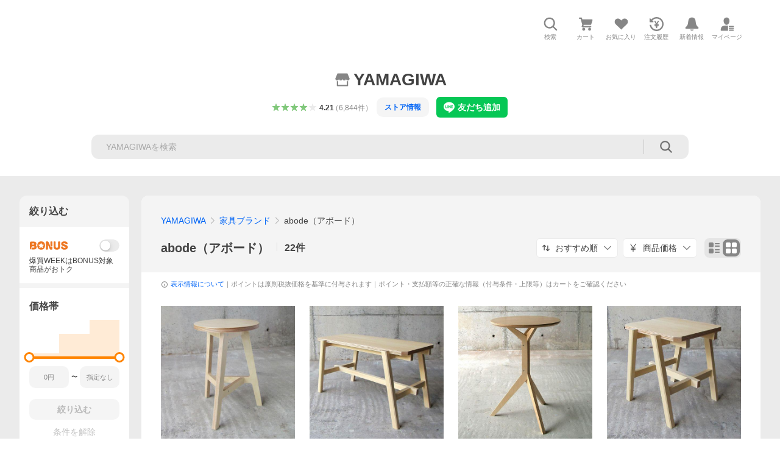

--- FILE ---
content_type: text/html; charset=utf-8
request_url: https://store.shopping.yahoo.co.jp/yamagiwa/0000001711.html?nocache=1
body_size: 49546
content:
<!DOCTYPE html><html lang="ja"><head><meta charSet="utf-8"/><link rel="stylesheet" href="https://s.yimg.jp/images/shp_shared_parts/v2/2.0.229/css/pc/style.css"/><meta name="viewport" content="width=1054"/><meta http-equiv="X-UA-Compatible" content="IE=edge"/><meta name="format-detection" content="telephone=no"/><link rel="stylesheet" href="https://s.yimg.jp/images/shp_shared_parts/v2/2.0.229/css/pc/style.css"/><title>YAMAGIWA - abode（アボード）｜Yahoo!ショッピング</title><meta name="description" lang="ja" content="YAMAGIWAのabode（アボード）を取り扱い中。Yahoo!ショッピングならお買得な人気商品をランキングやクチコミからも探せます。LINEアカウント連携でPayPayポイント毎日5%（上限あり）"/><meta name="keywords" lang="ja" content="通販,通信販売,オンラインショッピング"/><meta name="robots" content="index,follow"/><link href="https://store.shopping.yahoo.co.jp/yamagiwa/0000001711.html" rel="canonical"/><link href="https://store.shopping.yahoo.co.jp/yamagiwa/0000001711.html?page=1" rel="next"/><script>
                (function(g,d,o){
                  g._ltq=g._ltq||[];g._lt=g._lt||function(){g._ltq.push(arguments)};
                  var h=location.protocol==='https:'?'https://d.line-scdn.net':'http://d.line-cdn.net';
                  var s=d.createElement('script');s.async=1;
                  s.src=o||h+'/n/line_tag/public/release/v1/lt.js';
                  var t=d.getElementsByTagName('script')[0];t.parentNode.insertBefore(s,t);
                })(window, document);
                _lt('init', {
                  customerType: 'lap',
                  tagId: '9656521e-1b67-4bb4-8293-ccea7547df0d'
                });
                _lt('send', 'pv', ['9656521e-1b67-4bb4-8293-ccea7547df0d']);
              </script><noscript><img height="1" width="1" style="display:none" src="https://tr.line.me/tag.gif?c_t=lap&amp;t_id=9656521e-1b67-4bb4-8293-ccea7547df0d&amp;e=pv&amp;noscript=1"/></noscript><link rel="preload" href="https://item-shopping.c.yimg.jp/i/j/yamagiwa_996521601?resolution=2x" as="image" fetchpriority="high"/><meta name="next-head-count" content="15"/><script src="https://s.yimg.jp/images/ds/cl/ds-custom-logger-3.0.0.min.js"></script><script async="" src="https://yads.c.yimg.jp/js/yads-async.js"></script><script defer="" src="https://s.yimg.jp/images/shp-delivery/utils/1.1/ptahGlobalCommon.js"></script><script defer="" src="https://s.yimg.jp/images/shp-delivery/utils/1.0/ptahLinkParamsUpdater.js"></script><link rel="preload" href="https://shp-search-fe.west.edge.storage-yahoo.jp/shp-search-fe-dist/v0.0.0_246c9cc1b93b092cdaf3788c176bf6e653f3c983/_next/static/css/pages/_app.css" as="style" crossorigin="anonymous"/><link rel="stylesheet" href="https://shp-search-fe.west.edge.storage-yahoo.jp/shp-search-fe-dist/v0.0.0_246c9cc1b93b092cdaf3788c176bf6e653f3c983/_next/static/css/pages/_app.css" crossorigin="anonymous" data-n-g=""/><link rel="preload" href="https://shp-search-fe.west.edge.storage-yahoo.jp/shp-search-fe-dist/v0.0.0_246c9cc1b93b092cdaf3788c176bf6e653f3c983/_next/static/css/825.css" as="style" crossorigin="anonymous"/><link rel="stylesheet" href="https://shp-search-fe.west.edge.storage-yahoo.jp/shp-search-fe-dist/v0.0.0_246c9cc1b93b092cdaf3788c176bf6e653f3c983/_next/static/css/825.css" crossorigin="anonymous" data-n-p=""/><link rel="preload" href="https://shp-search-fe.west.edge.storage-yahoo.jp/shp-search-fe-dist/v0.0.0_246c9cc1b93b092cdaf3788c176bf6e653f3c983/_next/static/css/pages/searchfront/store/%5Bstoreid%5D/listPc.css" as="style" crossorigin="anonymous"/><link rel="stylesheet" href="https://shp-search-fe.west.edge.storage-yahoo.jp/shp-search-fe-dist/v0.0.0_246c9cc1b93b092cdaf3788c176bf6e653f3c983/_next/static/css/pages/searchfront/store/%5Bstoreid%5D/listPc.css" crossorigin="anonymous" data-n-p=""/><noscript data-n-css=""></noscript><script defer="" crossorigin="anonymous" nomodule="" src="https://shp-search-fe.west.edge.storage-yahoo.jp/shp-search-fe-dist/v0.0.0_246c9cc1b93b092cdaf3788c176bf6e653f3c983/_next/static/chunks/polyfills-42372ed130431b0a.js"></script><script src="https://shp-search-fe.west.edge.storage-yahoo.jp/shp-search-fe-dist/v0.0.0_246c9cc1b93b092cdaf3788c176bf6e653f3c983/_next/static/chunks/webpack.js" defer="" crossorigin="anonymous"></script><script src="https://shp-search-fe.west.edge.storage-yahoo.jp/shp-search-fe-dist/v0.0.0_246c9cc1b93b092cdaf3788c176bf6e653f3c983/_next/static/chunks/framework.js" defer="" crossorigin="anonymous"></script><script src="https://shp-search-fe.west.edge.storage-yahoo.jp/shp-search-fe-dist/v0.0.0_246c9cc1b93b092cdaf3788c176bf6e653f3c983/_next/static/chunks/main.js" defer="" crossorigin="anonymous"></script><script src="https://shp-search-fe.west.edge.storage-yahoo.jp/shp-search-fe-dist/v0.0.0_246c9cc1b93b092cdaf3788c176bf6e653f3c983/_next/static/chunks/pages/_app.js" defer="" crossorigin="anonymous"></script><script src="https://shp-search-fe.west.edge.storage-yahoo.jp/shp-search-fe-dist/v0.0.0_246c9cc1b93b092cdaf3788c176bf6e653f3c983/_next/static/chunks/26770aaf.js" defer="" crossorigin="anonymous"></script><script src="https://shp-search-fe.west.edge.storage-yahoo.jp/shp-search-fe-dist/v0.0.0_246c9cc1b93b092cdaf3788c176bf6e653f3c983/_next/static/chunks/186.js" defer="" crossorigin="anonymous"></script><script src="https://shp-search-fe.west.edge.storage-yahoo.jp/shp-search-fe-dist/v0.0.0_246c9cc1b93b092cdaf3788c176bf6e653f3c983/_next/static/chunks/269.js" defer="" crossorigin="anonymous"></script><script src="https://shp-search-fe.west.edge.storage-yahoo.jp/shp-search-fe-dist/v0.0.0_246c9cc1b93b092cdaf3788c176bf6e653f3c983/_next/static/chunks/760.js" defer="" crossorigin="anonymous"></script><script src="https://shp-search-fe.west.edge.storage-yahoo.jp/shp-search-fe-dist/v0.0.0_246c9cc1b93b092cdaf3788c176bf6e653f3c983/_next/static/chunks/52.js" defer="" crossorigin="anonymous"></script><script src="https://shp-search-fe.west.edge.storage-yahoo.jp/shp-search-fe-dist/v0.0.0_246c9cc1b93b092cdaf3788c176bf6e653f3c983/_next/static/chunks/522.js" defer="" crossorigin="anonymous"></script><script src="https://shp-search-fe.west.edge.storage-yahoo.jp/shp-search-fe-dist/v0.0.0_246c9cc1b93b092cdaf3788c176bf6e653f3c983/_next/static/chunks/825.js" defer="" crossorigin="anonymous"></script><script src="https://shp-search-fe.west.edge.storage-yahoo.jp/shp-search-fe-dist/v0.0.0_246c9cc1b93b092cdaf3788c176bf6e653f3c983/_next/static/chunks/924.js" defer="" crossorigin="anonymous"></script><script src="https://shp-search-fe.west.edge.storage-yahoo.jp/shp-search-fe-dist/v0.0.0_246c9cc1b93b092cdaf3788c176bf6e653f3c983/_next/static/chunks/pages/searchfront/store/%5Bstoreid%5D/listPc.js" defer="" crossorigin="anonymous"></script><script src="https://shp-search-fe.west.edge.storage-yahoo.jp/shp-search-fe-dist/v0.0.0_246c9cc1b93b092cdaf3788c176bf6e653f3c983/_next/static/v0.0.0_246c9cc1b93b092cdaf3788c176bf6e653f3c983/_buildManifest.js" defer="" crossorigin="anonymous"></script><script src="https://shp-search-fe.west.edge.storage-yahoo.jp/shp-search-fe-dist/v0.0.0_246c9cc1b93b092cdaf3788c176bf6e653f3c983/_next/static/v0.0.0_246c9cc1b93b092cdaf3788c176bf6e653f3c983/_ssgManifest.js" defer="" crossorigin="anonymous"></script></head><body><noscript><iframe src="https://www.googletagmanager.com/ns.html?id=GTM-PWD7BRB8" height="0" width="0" style="display:none;visibility:hidden"></iframe></noscript><div id="wrapper"><div id="__next"><div class="PageFrame search_SearchTemplate__knNni"><header class="PageFrame__header search_SearchTemplate__header__j1_V6"><div class="CenteredContainer"><div><shp-masthead ssr="true"><div><div class="front-delivery-display" data-ui-library-version="2.0.231" style="display:none"><link rel="stylesheet" href="https://s.yimg.jp/images/shp_shared_parts/v2/2.0.231/css/__scoped__/_frontDelivery/pc/style.css"/><div class="MastheadBeta____20231 front-delivery-reset____20231 ptahV2Masthead"><div class="MastheadBeta__banner____20231" id="shp_prmb" data-prmb-root="true"><div id="PRMB"></div></div><div class="MastheadBeta__body____20231" id="msthd"><div class="MastheadBeta__logo____20231"><a href="https://shopping.yahoo.co.jp/" class="MastheadBeta__logoLink____20231" data-cl-params="_cl_link:logo;_cl_position:0"><img src="https://s.yimg.jp/c/logo/f/2.0/shopping_r_34_2x.png" alt="Yahoo!ショッピング" width="238" height="34" class="ServiceLogo____20231 ServiceLogo--shopping____20231"/></a></div><div class="MastheadBeta__mainBox____20231"><p>IDでもっと便利に<a href="https://account.edit.yahoo.co.jp/registration?.src=shp&amp;.done=https%3A%2F%2Fstore.shopping.yahoo.co.jp%2Fyamagiwa%2F0000001711.html" rel="nofollow" data-cl-params="_cl_link:account;_cl_position:1"><em>新規取得</em></a></p><p><a href="https://login.yahoo.co.jp/config/login?.src=shp&amp;.intl=jp&amp;.done=https%3A%2F%2Fstore.shopping.yahoo.co.jp%2Fyamagiwa%2F0000001711.html" rel="nofollow" data-cl-params="_cl_link:account;_cl_position:2"><em>ログイン</em></a></p></div><div class="MastheadBeta__linkBox____20231"><ul class="MastheadBeta__links____20231"><li class="MastheadBeta__link____20231 MastheadBeta__link--emphasis____20231"><a href="https://www.yahoo.co.jp/" data-cl-params="_cl_link:common;_cl_position:0">Yahoo! JAPAN</a></li><li class="MastheadBeta__link____20231"><a href="https://business-ec.yahoo.co.jp/shopping/" data-cl-params="_cl_link:common;_cl_position:1">無料でお店を開こう！</a></li><li class="MastheadBeta__link____20231"><a href="https://support.yahoo-net.jp/PccShopping/s/" data-cl-params="_cl_link:common;_cl_position:2">ヘルプ</a></li></ul></div></div></div></div><div><div class="emg" data-emg="emg"><div class="emg3" data-emg="emg3"></div><div class="emg2" data-emg="emg2"></div><div class="emg1" data-emg="emg1"></div></div></div></div></shp-masthead></div><shp-emg></shp-emg><noscript class="JsOffAlert search_SearchTemplate__jsOffAlert__XrCtw"><div class="JsOffAlert__body"><p class="JsOffAlert__title"><span class="JsOffAlert__titleIcon"><svg width="48" height="48" viewBox="0 0 48 48" aria-hidden="true" class="Symbol"><path fill-rule="evenodd" clip-rule="evenodd" d="M20.4818 42.2428a2.0002 2.0002 0 0 0 1.857 1.2572h2.9844a2.4999 2.4999 0 0 0 2.3212-1.5716l1.2924-3.2312a15.3906 15.3906 0 0 0 1.9641-.8144l3.5111 1.5047a2 2 0 0 0 2.202-.4241l2.3497-2.3497a2 2 0 0 0 .424-2.2021l-1.5047-3.5109c.3144-.6314.587-1.2872.8142-1.9639l3.5455-1.4181a2 2 0 0 0 1.2573-1.857v-3.3229a2.0002 2.0002 0 0 0-1.2572-1.857l-3.5455-1.4183a15.3993 15.3993 0 0 0-.8144-1.9643l1.5046-3.5106a2.0001 2.0001 0 0 0-.424-2.2021l-2.3497-2.3497a2.0001 2.0001 0 0 0-2.2021-.424l-3.5107 1.5044a15.4008 15.4008 0 0 0-1.9642-.8144l-1.4181-3.5455A2 2 0 0 0 25.6617 4.5h-3.3229a2.0001 2.0001 0 0 0-1.857 1.2572l-1.4183 3.5455c-.6768.2272-1.3328.4999-1.9643.8144l-3.5106-1.5046a2 2 0 0 0-2.2021.424l-2.3497 2.3497a2.0001 2.0001 0 0 0-.424 2.2021l1.5044 3.5107a15.401 15.401 0 0 0-.8145 1.9645l-3.5455 1.4183A2.0001 2.0001 0 0 0 4.5 22.3388v3.3229a2 2 0 0 0 1.2573 1.857l3.5455 1.4181c.2272.6768.4999 1.3327.8144 1.9641L8.6125 34.412a2 2 0 0 0 .4241 2.202l2.3497 2.3497a2 2 0 0 0 2.2021.424l3.5109-1.5047a15.412 15.412 0 0 0 1.9642.8143l1.4183 3.5455ZM16.5 24c0-4.1421 3.3579-7.5 7.5-7.5s7.5 3.3579 7.5 7.5-3.3579 7.5-7.5 7.5-7.5-3.3579-7.5-7.5Z"></path></svg></span><span class="JsOffAlert__titleText">JavaScriptが無効です</span></p><p class="JsOffAlert__help">ブラウザの設定で有効にしてください（<a href="https://support.yahoo-net.jp/noscript">設定方法</a>）</p></div></noscript><div class="search_SearchTemplate__crmRibbon__y46Sz"><shp-crm-coupon ssr="true"><div><div class="front-delivery-display" data-ui-library-version="2.0.231" style="display:none"><link rel="stylesheet" href="https://s.yimg.jp/images/shp_shared_parts/v2/2.0.231/css/__scoped__/_frontDelivery/pc/style.css"/><div id="crmcp" class="CrmRibbon____20231 front-delivery-reset____20231 ptahV2CrmCoupon"><div class="CrmRibbon__inner____20231"><p class="CrmRibbon__text____20231"><span class="LineClamp____20231" style="-webkit-line-clamp:1">アプリで使える最大半額クーポン配布中！　アプリ初回限定　ログインして確認</span></p><p class="CrmRibbon__note____20231">※利用条件あり</p><p class="CrmRibbon__button____20231"><a href="https://shopping.yahoo.co.jp/promotion/coupon/limited/debut_app/?sc_i=shp_crm_notice_CRMPLUS-E-2025-043819" class="CrmRibbon__buttonLink____20231" rel="nofollow" data-cl-params="_cl_link:cpdetail;_cl_position:0;crmpid:174839;crmppid:174839|WEB_SHP_SEARCH_PC_1;crmpbid:174839|174839_CTRL;crmpsid:174839|JSON_PC_OBTAINEDHEADER_1;crmlgcid:0"><span class="CrmRibbon__buttonInner____20231"><span class="CrmRibbon__buttonText____20231">詳細はこちら</span><svg width="20" height="48" viewBox="0 0 20 48" aria-hidden="true" class="Symbol____20231 CrmRibbon__buttonIcon____20231"><path fill-rule="evenodd" clip-rule="evenodd" d="M19.417 22.5815 3.4136 6.5836c-.778-.7781-2.052-.7781-2.83 0-.7781.7782-.7781 2.0515 0 2.8287L15.1758 24 .5835 38.5874c-.778.7782-.778 2.0515 0 2.8297.778.7772 2.052.7772 2.83 0L19.417 25.4192c.39-.3901.584-.9052.583-1.4193.001-.5142-.193-1.0283-.583-1.4184Z"></path></svg></span></a></p></div></div></div></div></shp-crm-coupon></div><div class="SearchHeader search_SearchTemplate__searchHeader__va2Ou"><div data-search-header-main="true" class="SearchHeader__main SearchHeader__main--defaultSearchBoxHidden"><div class="SearchHeader__item"><div class="SearchHeader__searchBoxWrapper SearchHeader__searchBoxWrapper--hidden"><div class="SearchBox suggest_target_modules"><form id="h_srch" class="SearchBox__form" role="search" action="https://shopping.yahoo.co.jp/search"><div class="SearchBox__main SearchBox__main--gray"><input type="search" placeholder="何をお探しですか？" name="p" autoComplete="off" aria-label="検索キーワード" class="SearchBox__inputField" value=""/><div class="SearchBox__optionTriggerWrapper"><button type="button" class="Button Button--blackTransparent SearchBox__optionTrigger" data-cl-params="_cl_link:srchcond;_cl_position:0"><span><span class="SearchBox__optionButton"><svg width="48" height="48" viewBox="0 0 48 48" aria-hidden="true" class="Symbol SearchBox__optionIcon"><path fill-rule="evenodd" clip-rule="evenodd" d="M36 22H26V12c0-1.104-.896-2-2-2s-2 .896-2 2v10H12c-1.104 0-2 .896-2 2s.896 2 2 2h10v10c0 1.104.896 2 2 2s2-.896 2-2V26h10c1.104 0 2-.896 2-2s-.896-2-2-2Z"></path></svg><span class="SearchBox__optionText">こだわり条件</span></span></span></button></div><div class="SearchBox__submitButtonWrapper"><button type="submit" class="Button Button--blackTransparent SearchBox__submitButton" data-cl-params="_cl_link:srchbtn;_cl_position:0;_cl_index:1"><span><svg width="48" height="48" viewBox="0 0 48 48" role="img" aria-label="検索する" class="Symbol SearchBox__searchIcon"><path fill-rule="evenodd" clip-rule="evenodd" d="M21 32c-6.075 0-11-4.925-11-11s4.925-11 11-11 11 4.925 11 11-4.925 11-11 11Zm20.414 6.586-8.499-8.499C34.842 27.563 36 24.421 36 21c0-8.284-6.716-15-15-15-8.284 0-15 6.716-15 15 0 8.284 6.716 15 15 15 3.42 0 6.563-1.157 9.086-3.085l8.5 8.499c.781.781 2.047.781 2.828 0 .781-.781.781-2.047 0-2.828Z"></path></svg></span></button></div></div><input type="hidden" name="first" value="1"/><input type="hidden" name="ss_first" value="1"/><input type="hidden" name="ts" value="1769768682"/><input type="hidden" name="mcr" value="4699ad6626953d048ec597b3721d8a53"/><input type="hidden" name="sc_i" value="shopping-pc-web-category-storeitm-h_srch-srchbtn-sgstfrom-category-storeitm-h_srch-srchbox"/><input type="hidden" name="sretry" value="1"/></form></div></div><ul id="h_nav" class="SearchHeader__nav target_modules"><li class="SearchHeader__navItem"><button type="button" class="SearchHeader__navItemInner"><svg width="48" height="48" viewBox="0 0 48 48" aria-hidden="true" class="Symbol SearchHeader__navItemIcon"><path fill-rule="evenodd" clip-rule="evenodd" d="M21 32c-6.075 0-11-4.925-11-11s4.925-11 11-11 11 4.925 11 11-4.925 11-11 11Zm20.414 6.586-8.499-8.499C34.842 27.563 36 24.421 36 21c0-8.284-6.716-15-15-15-8.284 0-15 6.716-15 15 0 8.284 6.716 15 15 15 3.42 0 6.563-1.157 9.086-3.085l8.5 8.499c.781.781 2.047.781 2.828 0 .781-.781.781-2.047 0-2.828Z"></path></svg><span class="SearchHeader__navItemText">検索</span></button></li><li class="SearchHeader__navItem"><a href="https://order.shopping.yahoo.co.jp/cgi-bin/cart-form?sc_i=shopping-pc-web-category-storeitm-h_nav-cart" class="SearchHeader__navItemInner" rel="nofollow" aria-label="カート" data-cl-params="_cl_link:cart;_cl_position:0"><svg width="48" height="48" viewBox="0 0 48 48" aria-hidden="true" class="Symbol SearchHeader__navItemIcon"><path d="M7 6c-1.1046 0-2 .8954-2 2s.8954 2 2 2h2.7944l4.1232 15.3879c.0161.0602.0348.119.0559.1763l-1.3888 4.5425c-.2002.6549-.0478 1.3334.3486 1.8316C13.2695 32.57 13.9345 33 14.7 33h22c1.1046 0 2-.8954 2-2s-.8954-2-2-2H17.1059l.9172-3H36.7c1.0541 0 1.9178-.8155 1.9945-1.85a2.5028 2.5028 0 0 0 .0155-.0486l3.216-10.5193c.323-1.0563-.2715-2.1744-1.3278-2.4974A1.9963 1.9963 0 0 0 39.9005 11H14.2034l-.8221-3.0682a2.01 2.01 0 0 0-.1217-.3337C13.0736 6.6861 12.2669 6 11.3 6H7ZM18 42c2.2091 0 4-1.7909 4-4 0-2.2091-1.7909-4-4-4-2.2091 0-4 1.7909-4 4 0 2.2091 1.7909 4 4 4ZM38 38c0 2.2091-1.7909 4-4 4-2.2091 0-4-1.7909-4-4 0-2.2091 1.7909-4 4-4 2.2091 0 4 1.7909 4 4Z"></path></svg><span aria-hidden="true" class="SearchHeader__navItemText">カート</span></a></li><li class="SearchHeader__navItem"><a href="https://shopping.yahoo.co.jp/my/wishlist/item?sc_i=shopping-pc-web-category-storeitm-h_nav-fav" class="SearchHeader__navItemInner" rel="nofollow" data-cl-params="_cl_link:fav;_cl_position:0"><svg width="48" height="48" viewBox="0 0 48 48" aria-hidden="true" class="Symbol SearchHeader__navItemIcon"><path fill-rule="evenodd" clip-rule="evenodd" d="M39.4013 11.5708c-3.465-3.428-9.084-3.428-12.55 0l-2.851 2.82-2.852-2.82c-3.465-3.428-9.084-3.428-12.55 0-3.465 3.425-3.465 8.981 0 12.407l2.853 2.821-.001.001 12.195 12.055c.195.194.514.194.71 0l1.04-1.029c.001 0 .001 0 .001-.001l11.153-11.025-.001-.001 2.853-2.821c3.465-3.426 3.465-8.982 0-12.407Z"></path></svg><span class="SearchHeader__navItemText">お気に入り</span></a></li><li class="SearchHeader__navItem"><a href="https://odhistory.shopping.yahoo.co.jp/cgi-bin/history-list?sc_i=shopping-pc-web-category-storeitm-h_nav-ordhist" class="SearchHeader__navItemInner" rel="nofollow" data-cl-params="_cl_link:ordhist;_cl_position:0"><svg width="48" height="48" viewBox="0 0 48 48" aria-hidden="true" class="Symbol SearchHeader__navItemIcon"><path d="M9.1322 26C10.11 33.3387 16.3938 39 24 39c8.2843 0 15-6.7157 15-15S32.2843 9 24 9c-4.6514 0-8.8083 2.1171-11.5596 5.4404l2.8525 2.8525c.63.63.1838 1.7071-.7071 1.7071H6c-.5523 0-1-.4477-1-1V9.4142c0-.8909 1.0771-1.337 1.7071-.707l2.895 2.8948C13.0862 7.5593 18.2442 5 24 5c10.4934 0 19 8.5066 19 19s-8.5066 19-19 19c-9.8179 0-17.8966-7.4467-18.896-17h4.0282Z"></path><path d="M29.8653 17.1217c.3174-.6951.0599-1.5306-.6153-1.9205-.7174-.4142-1.6348-.1684-2.049.5491l-3.2012 5.5437-3.2008-5.5437-.0781-.1217c-.4433-.6224-1.2957-.8172-1.9709-.4274-.7174.4142-.9632 1.3316-.549 2.0491L21.5208 23h-1.9537C18.7015 23 18 23.6715 18 24.5s.7015 1.5 1.5671 1.5h2.9327v1h-2.9327C18.7015 27 18 27.6715 18 28.5s.7015 1.5 1.5671 1.5h2.9327l.0002 3.5c0 .829.671 1.5 1.5 1.5s1.5-.671 1.5-1.5l-.0002-3.5h2.9333c.8655 0 1.567-.6715 1.567-1.5s-.7015-1.5-1.567-1.5h-2.9333v-1h2.9333c.8655 0 1.567-.6715 1.567-1.5s-.7015-1.5-1.567-1.5h-1.9543l3.3202-5.7497.0663-.1286Z"></path></svg><span class="SearchHeader__navItemText">注文履歴</span></a></li><li class="SearchHeader__navItem"><a href="https://shopping.yahoo.co.jp/my/new" class="SearchHeader__navItemInner" rel="nofollow" aria-label="新着情報"><svg width="48" height="48" viewBox="0 0 48 48" aria-hidden="true" class="Symbol SearchHeader__navItemIcon"><path d="m40.7925 32.314.1401.1172c1.453 1.218 1.25 2.751.413 3.745-.838.993-2.35.824-2.35.824H9.0046s-1.512.169-2.35-.824c-.837-.994-1.04-2.527.413-3.745l.14-.1172c1.45-1.2123 3.5398-2.9597 5.219-7.2088.691-1.7477.9939-4.1123 1.3039-6.5333.4685-3.6573.9534-7.4435 2.8181-9.4267 3.217-3.42 7.451-3.14 7.451-3.14s4.235-.28 7.452 3.14c1.8646 1.9832 2.3495 5.7694 2.818 9.4267.3101 2.421.6129 4.7856 1.304 6.5333 1.6791 4.2491 3.7689 5.9965 5.2189 7.2088ZM23.9999 42.005c-2.052 0-3.81-1.237-4.581-3.005h9.162c-.77 1.768-2.529 3.005-4.581 3.005Z"></path></svg><span aria-hidden="true" class="SearchHeader__navItemText">新着情報</span></a></li><li class="SearchHeader__navItem"><a href="https://shopping.yahoo.co.jp/my?sc_i=shopping-pc-web-category-storeitm-h_nav-myshp" class="SearchHeader__navItemInner" rel="nofollow" data-cl-params="_cl_link:myshp;_cl_position:0"><svg width="48" height="48" viewBox="0 0 48 48" aria-hidden="true" class="Symbol SearchHeader__navItemIcon"><path fill-rule="evenodd" clip-rule="evenodd" d="M21.9997 28.0001a39.938 39.938 0 0 1 4.001.2042L26.0001 42l-18.9944.0001c-.593 0-1.058-.527-1.001-1.144l.0516-.5166c.0098-.0923.0203-.1875.0314-.2853l.075-.6171c.014-.1075.0286-.2172.044-.3289l.1021-.691c.3915-2.486 1.1519-5.6067 2.593-7.0861 2.186-2.2467 7.135-3.0716 11.0379-3.2761l.7187-.0313.6885-.0179c.2239-.0039.4418-.0057.6528-.0057ZM40.5001 39c.8285 0 1.5.6716 1.5 1.5s-.6715 1.5-1.5 1.5h-11c-.8284 0-1.5-.6716-1.5-1.5s.6716-1.5 1.5-1.5h11Zm0-5c.8285 0 1.5.6716 1.5 1.5s-.6715 1.5-1.5 1.5h-11c-.8284 0-1.5-.6716-1.5-1.5s.6716-1.5 1.5-1.5h11Zm0-5c.8285 0 1.5.6716 1.5 1.5s-.6715 1.5-1.5 1.5h-11c-.8284 0-1.5-.6716-1.5-1.5s.6716-1.5 1.5-1.5h11Zm-18.5-23c4.418 0 8 3.996 8 8.918 0 4.922-2.864 11.082-8 11.082-5.226 0-8-6.16-8-11.082 0-4.922 3.581-8.918 8-8.918Z"></path></svg><span class="SearchHeader__navItemText">マイページ</span></a></li></ul></div></div></div><div id="strh" class="target_modules search_SearchTemplate__storeGlobalNavigation__M2sCy"><a href="https://store.shopping.yahoo.co.jp/yamagiwa/" class="StoreGlobalNavigation_StoreGlobalNavigation__title___Z5nK" data-cl-params="_cl_link:strlg;_cl_position:0"><svg width="48" height="48" viewBox="0 0 48 48" role="img" aria-label="ストア：" class="Symbol StoreIcon_StoreIcon__kbeGC StoreGlobalNavigation_StoreGlobalNavigation__storeIcon__Io6hC"><path fill-rule="evenodd" clip-rule="evenodd" d="M10 42c-1.1046 0-2-.8954-2-2V28h4v10h24V28h4v12c0 1.0544-.8159 1.9182-1.8507 1.9945L38 42H10Zm33.5816-23.0026L38 6H10L4.4185 18.9972A4.9812 4.9812 0 0 0 4 21c0 2.7614 2.2386 5 5 5s5-2.2386 5-5c0 2.7614 2.2386 5 5 5s5-2.2386 5-5c0 2.7614 2.2386 5 5 5s5-2.2386 5-5c0 2.7614 2.2386 5 5 5s5-2.2386 5-5c0-.7123-.15-1.3892-.4184-2.0026Z"></path></svg><h1 class="StoreGlobalNavigation_StoreGlobalNavigation__storeName__SDZ1O">YAMAGIWA</h1></a><div class="StoreGlobalNavigation_StoreGlobalNavigation__description__tD0Ft"><a href="https://shopping.yahoo.co.jp/store_rating/yamagiwa/store/review/" data-cl-params="_cl_link:storerat;_cl_position:0"><span class="Review Review--store"><span class="Review__stars" role="img" aria-label="5点中4.21点の評価"><span class="Review__starWrapper"><span class="Review__star Review__star--colored"><svg width="48" height="48" viewBox="0 0 48 48" aria-hidden="true" class="Symbol"><path fill-rule="evenodd" clip-rule="evenodd" d="M34.655 42.5567 24 34.8537l-10.655 7.703c-.183.133-.398.199-.613.199-.217 0-.436-.068-.62-.205a1.0627 1.0627 0 0 1-.377-1.183l4.087-12.582-10.432-8.49c-.346-.283-.478-.794-.33-1.217.148-.422.545-.745.99-.745h12.856l4.103-11.649c.149-.423.546-.685.99-.685.445 0 .842.253.991.675l4.104 11.659H41.95c.445 0 .842.323.9899.745.148.423.0161.914-.3299 1.197l-10.4321 8.501 4.087 12.586c.1411.435-.0109.915-.3769 1.185-.185.137-.403.208-.621.208-.2141 0-.429-.066-.612-.199Z"></path></svg></span></span><span class="Review__starWrapper"><span class="Review__star Review__star--colored"><svg width="48" height="48" viewBox="0 0 48 48" aria-hidden="true" class="Symbol"><path fill-rule="evenodd" clip-rule="evenodd" d="M34.655 42.5567 24 34.8537l-10.655 7.703c-.183.133-.398.199-.613.199-.217 0-.436-.068-.62-.205a1.0627 1.0627 0 0 1-.377-1.183l4.087-12.582-10.432-8.49c-.346-.283-.478-.794-.33-1.217.148-.422.545-.745.99-.745h12.856l4.103-11.649c.149-.423.546-.685.99-.685.445 0 .842.253.991.675l4.104 11.659H41.95c.445 0 .842.323.9899.745.148.423.0161.914-.3299 1.197l-10.4321 8.501 4.087 12.586c.1411.435-.0109.915-.3769 1.185-.185.137-.403.208-.621.208-.2141 0-.429-.066-.612-.199Z"></path></svg></span></span><span class="Review__starWrapper"><span class="Review__star Review__star--colored"><svg width="48" height="48" viewBox="0 0 48 48" aria-hidden="true" class="Symbol"><path fill-rule="evenodd" clip-rule="evenodd" d="M34.655 42.5567 24 34.8537l-10.655 7.703c-.183.133-.398.199-.613.199-.217 0-.436-.068-.62-.205a1.0627 1.0627 0 0 1-.377-1.183l4.087-12.582-10.432-8.49c-.346-.283-.478-.794-.33-1.217.148-.422.545-.745.99-.745h12.856l4.103-11.649c.149-.423.546-.685.99-.685.445 0 .842.253.991.675l4.104 11.659H41.95c.445 0 .842.323.9899.745.148.423.0161.914-.3299 1.197l-10.4321 8.501 4.087 12.586c.1411.435-.0109.915-.3769 1.185-.185.137-.403.208-.621.208-.2141 0-.429-.066-.612-.199Z"></path></svg></span></span><span class="Review__starWrapper"><span class="Review__star Review__star--colored"><svg width="48" height="48" viewBox="0 0 48 48" aria-hidden="true" class="Symbol"><path fill-rule="evenodd" clip-rule="evenodd" d="M34.655 42.5567 24 34.8537l-10.655 7.703c-.183.133-.398.199-.613.199-.217 0-.436-.068-.62-.205a1.0627 1.0627 0 0 1-.377-1.183l4.087-12.582-10.432-8.49c-.346-.283-.478-.794-.33-1.217.148-.422.545-.745.99-.745h12.856l4.103-11.649c.149-.423.546-.685.99-.685.445 0 .842.253.991.675l4.104 11.659H41.95c.445 0 .842.323.9899.745.148.423.0161.914-.3299 1.197l-10.4321 8.501 4.087 12.586c.1411.435-.0109.915-.3769 1.185-.185.137-.403.208-.621.208-.2141 0-.429-.066-.612-.199Z"></path></svg></span></span><span class="Review__starWrapper"><span class="Review__star"><svg width="48" height="48" viewBox="0 0 48 48" aria-hidden="true" class="Symbol"><path fill-rule="evenodd" clip-rule="evenodd" d="M34.655 42.5567 24 34.8537l-10.655 7.703c-.183.133-.398.199-.613.199-.217 0-.436-.068-.62-.205a1.0627 1.0627 0 0 1-.377-1.183l4.087-12.582-10.432-8.49c-.346-.283-.478-.794-.33-1.217.148-.422.545-.745.99-.745h12.856l4.103-11.649c.149-.423.546-.685.99-.685.445 0 .842.253.991.675l4.104 11.659H41.95c.445 0 .842.323.9899.745.148.423.0161.914-.3299 1.197l-10.4321 8.501 4.087 12.586c.1411.435-.0109.915-.3769 1.185-.185.137-.403.208-.621.208-.2141 0-.429-.066-.612-.199Z"></path></svg></span></span></span><span class="Review__average" aria-hidden="true">4.21</span><span class="Review__count Review__count--hasBrackets">（<!-- -->6,844<!-- -->件<!-- -->）</span></span></a><button type="button" class="Button Button--blueTinted StoreInformation_StoreInformation__entryPoint__5H2lv StoreGlobalNavigation_StoreGlobalNavigation__storeInfo__TqtBQ" data-cl-params="_cl_link:strinfo;_cl_position:0"><span>ストア情報</span></button><a href="javascript:void(0);" class="LineButton StoreGlobalNavigation_StoreGlobalNavigation__lineOa__WSfWb" data-cl-params="_cl_link:lfrdbtn;_cl_position:0"><img src="https://s.yimg.jp/images/shp_front/designAssets/relatedBrand/line/elements/symbols/lineBubble.png" alt="LINE" width="18" height="17" class="LineButton__icon"/><span class="LineButton__text">友だち追加</span></a></div></div><div class="StoreSearchBox_StoreSearchBox__TkMH8 search_SearchTemplate__storeSearchBox__iToXL"><div class="SearchBox"><form class="SearchBox__form" role="search" action="https://shopping.yahoo.co.jp/search"><div class="SearchBox__main SearchBox__main--gray"><input type="search" placeholder="YAMAGIWAを検索" name="p" autoComplete="off" aria-label="検索キーワード" class="SearchBox__inputField" value=""/><div class="SearchBox__submitButtonWrapper"><button type="submit" class="Button Button--blackTransparent SearchBox__submitButton"><span><svg width="48" height="48" viewBox="0 0 48 48" role="img" aria-label="検索する" class="Symbol SearchBox__searchIcon"><path fill-rule="evenodd" clip-rule="evenodd" d="M21 32c-6.075 0-11-4.925-11-11s4.925-11 11-11 11 4.925 11 11-4.925 11-11 11Zm20.414 6.586-8.499-8.499C34.842 27.563 36 24.421 36 21c0-8.284-6.716-15-15-15-8.284 0-15 6.716-15 15 0 8.284 6.716 15 15 15 3.42 0 6.563-1.157 9.086-3.085l8.5 8.499c.781.781 2.047.781 2.828 0 .781-.781.781-2.047 0-2.828Z"></path></svg></span></button></div></div><input type="hidden" name="storeid" value="yamagiwa"/><input type="hidden" name="strcid" value="0000001711"/><input type="hidden" name="sc_i" value="shopping-pc-web-category-storeitm-stsch-msschbt"/></form></div><div class=""></div></div></div></header><main class="PageFrame__main search_SearchTemplate__main__pVu2r"><div class="CenteredContainer"><div class="search_SearchTemplate__storeAnchor__RX0AC"></div><div class="Column search_SearchTemplate__column__Ns411"><div class="Column__center search_SearchTemplate__columnCenter__frq6T"><div class="search_SearchTemplate__columnCenterItem__xNiUm"><div class="SearchResultsDisplayOptions_SearchResultsDisplayOptions__r4U4I SearchResultsDisplayOptions_SearchResultsDisplayOptions__store__L18w7 search_SearchTemplate__searchResultsDisplayOptions__JzOwy"><div id="strbclst" class="Breadcrumb SearchResultsDisplayOptions_SearchResultsDisplayOptions__breadcrumb__C6JUj target_modules"><ul class="Breadcrumb__list"><li class="Breadcrumb__item"><a class="Breadcrumb__link" href="https://store.shopping.yahoo.co.jp/yamagiwa/" rel="" data-cl-params="_cl_link:cat;_cl_position:0">YAMAGIWA</a></li><li class="Breadcrumb__item"><span class="Breadcrumb__arrowIconWrapper"><svg width="20" height="48" viewBox="0 0 20 48" aria-hidden="true" class="Symbol Breadcrumb__arrowIcon"><path fill-rule="evenodd" clip-rule="evenodd" d="M19.417 22.5815 3.4136 6.5836c-.778-.7781-2.052-.7781-2.83 0-.7781.7782-.7781 2.0515 0 2.8287L15.1758 24 .5835 38.5874c-.778.7782-.778 2.0515 0 2.8297.778.7772 2.052.7772 2.83 0L19.417 25.4192c.39-.3901.584-.9052.583-1.4193.001-.5142-.193-1.0283-.583-1.4184Z"></path></svg></span><a class="Breadcrumb__link" href="https://store.shopping.yahoo.co.jp/yamagiwa/0000000226.html" rel="" data-cl-params="_cl_link:cat;_cl_position:1">家具ブランド</a></li><li class="Breadcrumb__item"><span class="Breadcrumb__arrowIconWrapper"><svg width="20" height="48" viewBox="0 0 20 48" aria-hidden="true" class="Symbol Breadcrumb__arrowIcon"><path fill-rule="evenodd" clip-rule="evenodd" d="M19.417 22.5815 3.4136 6.5836c-.778-.7781-2.052-.7781-2.83 0-.7781.7782-.7781 2.0515 0 2.8287L15.1758 24 .5835 38.5874c-.778.7782-.778 2.0515 0 2.8297.778.7772 2.052.7772 2.83 0L19.417 25.4192c.39-.3901.584-.9052.583-1.4193.001-.5142-.193-1.0283-.583-1.4184Z"></path></svg></span><span aria-current="location">abode（アボード）</span></li></ul><script type="application/ld+json">{"@context":"https://schema.org","@type":"BreadcrumbList","itemListElement":[{"@type":"ListItem","position":1,"item":{"@id":"https://store.shopping.yahoo.co.jp/yamagiwa/","name":"YAMAGIWA"}},{"@type":"ListItem","position":2,"item":{"@id":"https://store.shopping.yahoo.co.jp/yamagiwa/0000000226.html","name":"家具ブランド"}},{"@type":"ListItem","position":3,"item":{"@id":"https://store.shopping.yahoo.co.jp/yamagiwa/0000001711.html","name":"abode（アボード）"}}]}</script></div><div class="SearchResultsDisplayOptions_SearchResultsDisplayOptions__lower__Uks1h"><div class="SearchResultsDisplayOptions_SearchResultsDisplayOptions__columns--left__OssIN"><div class="SearchResultHeader_SearchResultHeader__tP_zh SearchResultHeader_SearchResultHeader--store__atH_O"><h1 id="h1link" class="SearchResultHeader_SearchResultHeader__container__o4cwQ target_modules"><p class="SearchResultHeader_SearchResultHeader__main__GjD3m"><span class="SearchResultHeader_SearchResultHeader__mainTitleText___EBZc LineClamp" style="-webkit-line-clamp:1"><a href="https://store.shopping.yahoo.co.jp/yamagiwa/0000001711.html" class="SearchResultHeader_SearchResultHeader__mainTitleTextItem__e87xK SearchResultHeader_SearchResultHeader__mainTitleTextItem--link__VFmqY" data-cl-params="_cl_module:h1link;_cl_link:cat;_cl_position:1;" data-cl-nofollow="on">abode（アボード）</a></span><span class="SearchResultHeader_SearchResultHeader__count__Ekypg">22<!-- -->件</span></p></h1></div></div><div class="SearchResultsDisplayOptions_SearchResultsDisplayOptions__columns--right__YaHlc"><div class="SearchResultsDisplayOptions_SearchResultsDisplayOptions__sortItemWrapper__c4m8Z"><div id="sort" class="target_modules"><button data-cl-params="_cl_link:sortbtn;_cl_position:0" class="SearchResultsDisplayOptions_SearchResultsDisplayOptions__sortItemCurrentButton__FeONv"><div class="SearchResultsDisplayOptions_SearchResultsDisplayOptions__sortItemCurrentSortIcon__bUfWe"><svg width="48" height="48" viewBox="0 0 48 48" aria-hidden="true" class="Symbol"><path fill-rule="evenodd" clip-rule="evenodd" d="M16.2772 36.0183c0 1.1324-.8086 1.965-1.9307 1.965s-1.9307-.8326-1.9307-1.965V15.6356l.0991-3.3472-1.8647 2.1982-3.3829 3.547c-.363.3663-.8085.5495-1.3531.5495C4.792 18.5831 4 17.8004 4 16.6514c0-.4996.231-1.0491.594-1.4321l8.3169-8.576c.8086-.866 2.0792-.8494 2.8713 0l8.3168 8.576c.363.383.5941.9325.5941 1.4321 0 1.149-.7921 1.9317-1.9142 1.9317-.5446 0-.9901-.1832-1.3532-.5495l-3.3828-3.547-1.8647-2.1982.099 3.3472v20.3827Zm27.1287-3.2709-8.3168 8.6094c-.8086.8659-2.0792.8493-2.8713 0l-8.3168-8.6094c-.363-.3664-.5941-.9325-.5941-1.4155 0-1.149.8086-1.9483 1.9307-1.9483.5281 0 .9736.1832 1.3367.5662l3.3828 3.547 1.8812 2.1815-.1155-3.3472V11.965c0-1.1324.8086-1.965 1.9307-1.965s1.9472.8326 1.9472 1.965v20.3661l-.1156 3.3472 1.8647-2.1815 3.3829-3.547c.363-.383.8086-.5662 1.3531-.5662 1.1221 0 1.9142.7993 1.9142 1.9483 0 .483-.231 1.0491-.5941 1.4155Z"></path></svg></div><span class="SearchResultsDisplayOptions_SearchResultsDisplayOptions__sortItemCurrentText__j0bIG">おすすめ順</span><span class="SearchResultsDisplayOptions_SearchResultsDisplayOptions__currentArrowIcon__HBhp0"><svg width="48" height="48" viewBox="0 0 48 48" aria-hidden="true" class="Symbol"><path fill-rule="evenodd" clip-rule="evenodd" d="M24 29.1761 9.4123 14.5842c-.7771-.7789-2.0515-.7789-2.8287 0-.7781.778-.7781 2.051 0 2.83l15.998 16.0028c.3901.39.9043.584 1.4184.583.5141.001 1.0283-.193 1.4184-.583l15.998-16.0028c.7781-.779.7781-2.052 0-2.83-.7772-.7789-2.0516-.7789-2.8288 0L24 29.1761Z"></path></svg></span></button></div></div><div id="p_vwtype" class="SearchResultsDisplayOptions_SearchResultsDisplayOptions__priceView__66vBn target_modules"><button data-cl-params="_cl_link:mdl;_cl_position:0" class="SearchResultsDisplayOptions_SearchResultsDisplayOptions__currentButton__PunKH"><div class="SearchResultsDisplayOptions_SearchResultsDisplayOptions__currentYenIcon__UukYj"><svg width="48" height="48" viewBox="0 0 48 48" aria-hidden="true" class="Symbol"><path d="M11.1832 4.2422c.6948-.4512 1.6238-.2538 2.075.441l10.7424 16.5419L34.743 4.6833c.4512-.6948 1.3802-.8922 2.075-.441.6948.4512.8922 1.3801.4411 2.075L26.4251 23H34.5c.8284 0 1.5.6716 1.5 1.5s-.6716 1.5-1.5 1.5h-9v5h9c.8284 0 1.5.6716 1.5 1.5s-.6716 1.5-1.5 1.5h-9v8.5c0 .8284-.6716 1.5-1.5 1.5s-1.5-.6716-1.5-1.5V34h-9c-.8284 0-1.5-.6716-1.5-1.5s.6716-1.5 1.5-1.5h9v-5h-9c-.8284 0-1.5-.6716-1.5-1.5s.6716-1.5 1.5-1.5h8.0761L10.7422 6.3171c-.4512-.6947-.2538-1.6237.441-2.075Z"></path></svg></div><span class="SearchResultsDisplayOptions_SearchResultsDisplayOptions__currentText__3MHxI">商品価格</span><span class="SearchResultsDisplayOptions_SearchResultsDisplayOptions__currentArrowIcon__HBhp0"><svg width="48" height="48" viewBox="0 0 48 48" aria-hidden="true" class="Symbol"><path fill-rule="evenodd" clip-rule="evenodd" d="M24 29.1761 9.4123 14.5842c-.7771-.7789-2.0515-.7789-2.8287 0-.7781.778-.7781 2.051 0 2.83l15.998 16.0028c.3901.39.9043.584 1.4184.583.5141.001 1.0283-.193 1.4184-.583l15.998-16.0028c.7781-.779.7781-2.052 0-2.83-.7772-.7789-2.0516-.7789-2.8288 0L24 29.1761Z"></path></svg></span></button></div><ul id="vwtype" class="SearchResultsDisplayOptions_SearchResultsDisplayOptions__layoutButtons__btVhp target_modules"><li class="SearchResultsDisplayOptions_SearchResultsDisplayOptions__layoutButton__7H7ND"><div></div><a href="javascript:void(0);" data-cl-params="_cl_link:btn;_cl_position:0" data-cl-nofollow="on" rel="nofollow"><span class="SearchResultsDisplayOptions_SearchResultsDisplayOptions__LayoutButtonIconWrapper__4PyxX"><span class="SearchResultsDisplayOptions_SearchResultsDisplayOptions__LayoutButtonIcon__Jnlfy"><svg width="48" height="48" viewBox="0 0 48 48" aria-hidden="true" class="Symbol"><path fill-rule="evenodd" clip-rule="evenodd" d="M10 6h8c2.2091 0 4 1.7909 4 4v8c0 2.2091-1.7909 4-4 4h-8c-2.2091 0-4-1.7909-4-4v-8c0-2.2091 1.7909-4 4-4Zm0 20h8c2.2091 0 4 1.7909 4 4v8c0 2.2091-1.7909 4-4 4h-8c-2.2091 0-4-1.7909-4-4v-8c0-2.2091 1.7909-4 4-4ZM28 8h12c1.1046 0 2 .8954 2 2s-.8954 2-2 2H28c-1.1046 0-2-.8954-2-2s.8954-2 2-2Zm0 8h12c1.1046 0 2 .8954 2 2s-.8954 2-2 2H28c-1.1046 0-2-.8954-2-2s.8954-2 2-2Zm0 12h12c1.1046 0 2 .8954 2 2s-.8954 2-2 2H28c-1.1046 0-2-.8954-2-2s.8954-2 2-2Zm0 8h12c1.1046 0 2 .8954 2 2s-.8954 2-2 2H28c-1.1046 0-2-.8954-2-2s.8954-2 2-2Z"></path></svg></span></span></a></li><li class="SearchResultsDisplayOptions_SearchResultsDisplayOptions__layoutButton__7H7ND"><span class="SearchResultsDisplayOptions_SearchResultsDisplayOptions__displayedLayoutButtonIconWrapper__UQ7pd"><span class="SearchResultsDisplayOptions_SearchResultsDisplayOptions__displayedLayoutButtonIcon__3sNBs"><svg width="48" height="48" viewBox="0 0 48 48" aria-hidden="true" class="Symbol"><path fill-rule="evenodd" clip-rule="evenodd" d="M10 6h8c2.2091 0 4 1.7909 4 4v8c0 2.2091-1.7909 4-4 4h-8c-2.2091 0-4-1.7909-4-4v-8c0-2.2091 1.7909-4 4-4Zm0 20h8c2.2091 0 4 1.7909 4 4v8c0 2.2091-1.7909 4-4 4h-8c-2.2091 0-4-1.7909-4-4v-8c0-2.2091 1.7909-4 4-4ZM30 6h8c2.2091 0 4 1.7909 4 4v8c0 2.2091-1.7909 4-4 4h-8c-2.2091 0-4-1.7909-4-4v-8c0-2.2091 1.7909-4 4-4Zm0 20h8c2.2091 0 4 1.7909 4 4v8c0 2.2091-1.7909 4-4 4h-8c-2.2091 0-4-1.7909-4-4v-8c0-2.2091 1.7909-4 4-4Z"></path></svg></span></span></li></ul></div></div></div><div class="ExplainItem_ExplainItem__ti46T search_SearchTemplate__explainItem___NipU"><svg width="48" height="48" viewBox="0 0 48 48" aria-hidden="true" class="Symbol ExplainItem_ExplainItem__icon__xnj_W"><path d="M24 17c1.104 0 2-.896 2-2s-.896-2-2-2-2 .896-2 2 .896 2 2 2ZM28 32h-2V20.5c0-.276-.224-.5-.5-.5H20c-.552 0-1 .448-1 1s.448 1 1 1h2v10h-2c-.552 0-1 .448-1 1s.448 1 1 1h8c.552 0 1-.448 1-1s-.448-1-1-1Z"></path><path fill-rule="evenodd" clip-rule="evenodd" d="M44 24c0 11.0457-8.9543 20-20 20S4 35.0457 4 24 12.9543 4 24 4s20 8.9543 20 20Zm-4 0c0 8.8366-7.1634 16-16 16S8 32.8366 8 24 15.1634 8 24 8s16 7.1634 16 16Z"></path></svg><div class="ExplainItem_ExplainItem__body__JSfMm"><div class="ExplainItem_ExplainItem__button__ZGOKQ"><button class="InformationModal_InformationModal__openText__4LcQM"><span>表示情報について</span></button></div><span class="ExplainItem_ExplainItem__note___yXFs">｜ポイントは原則税抜価格を基準に付与されます｜ポイント・支払額等の正確な情報（付与条件・上限等）はカートをご確認ください</span></div></div><div class="search_SearchTemplate__items__qkA9O"><div id="searchResults" class="SearchResults_SearchResults__Ljzrd search_SearchTemplate__searchResults__m8XW2"><ul><li class="SearchResults_SearchResults__page__OJhQP" id="searchResults1"><span class="SearchResults_SearchResults__target___jT84" id="SearchResultsPage1"></span><span></span><div data-result-type="items" class="SearchResult_SearchResult__eA71H searchResult_1_1 SearchResults_SearchResults__searchResult__EyO_0 SearchResults_SearchResults__searchResult--grid__2bUkA"><div class="SearchResult_SearchResultItem__mJ7vY"><div class="SearchResult_SearchResultItem__image__pQkVx"><p id="i_shsrg1" class="ItemImageLink_SearchResultItemImageLink__8_m6n"><a target="_blank" class="ItemImageLink_SearchResultItemImageLink__link__Edz0t" href="https://store.shopping.yahoo.co.jp/yamagiwa/996521601.html" data-cl-params="_cl_vmodule:v_shsrg;_cl_link:img;_cl_position:1;pg:1;ctlg_id:undefined" data-beacon="_cl_module:rsltlst;_cl_link:img;_cl_position:1;pg:1;is_fnrw:0;catid:2506/3618/3627;targurl:store.shopping.yahoo.co.jp/yamagiwa/996521601.html;rates:1;pr_rate:1;pr_srate:1;mlrf:;sub_sm:;rel:99980400;ft_uuid:null;o_prc:14520;prc:14520;s_prc:0;apld_prc:14520;f_prc:0;p_prc:0;pnt:16;point:2118;jan:null;pcid:3625;itmlabel:ord;is_cp2:0;cid:yamagiwa;str_rate:4.21;str_rct:6844;str_type:full-b;gdstrlb:0;vipstamp:0;rvw_rate:0;rvw_cnt:0;disrte:0;p_disrte:0;itm_uuid:yamagiwa_996521601;pid:yamagiwa_996521601;tname:abode(アボード)「F2A」[996521601]（要組立）;itemcode:996521601;storeid:yamagiwa;shipment:1;variaimg:1;linenum:1;quickdel:0;gooddeli:0;skuid:;sku_pos:;spc_bst:0;ctlg_id:;isbroff:0;subsc:0;unit_prc:0;itmmov:0;receive:0;certgour:0;lmtdgour:0;is_bht:0;is_view:0" rel=""><span class="ItemImageLink_SearchResultItemImageLink__imageWrapper__FSgdy"><img alt="abode(アボード)「F2A」[996521601]（要組立）" fetchpriority="high" loading="eager" width="200" height="200" decoding="async" data-nimg="1" class="ItemImageLink_SearchResultItemImageLink__imageSource__RDUwW" style="color:transparent" src="https://item-shopping.c.yimg.jp/i/j/yamagiwa_996521601?resolution=2x"/></span></a></p><div class="ItemQuickView_SearchResultItemQuickView__2OQFK SearchResult_SearchResultItem__quickView__gbduY"><p id="quickView_1010"><button class="ItemQuickView_SearchResultItemQuickView__button___QRE_" data-quick-view-beacon="_cl_module:rsltlst;_cl_link:qv_btn;_cl_position:1;storeid:yamagiwa;itemcode:yamagiwa_996521601;pcid:3625"><span class="ItemQuickView_SearchResultItemQuickView__buttonIcon__ASayf" aria-label="簡易商品詳細"><svg width="48" height="48" viewBox="0 0 48 48" aria-hidden="true" class="Symbol"><path fill-rule="evenodd" clip-rule="evenodd" d="m17.5165 30.4211.0624.0624c.5858.5858.5858 1.5355 0 2.1213L11.272 38.911l4.5518.0007c.8284 0 1.5.6716 1.5 1.5V40.5c0 .8284-.6716 1.5-1.5 1.5H7.5c-.8284 0-1.5-.6716-1.5-1.5v-8.3238c0-.8284.6716-1.5 1.5-1.5h.0883c.8284 0 1.5.6716 1.5 1.5L9.088 36.727l6.3072-6.3059c.5858-.5858 1.5355-.5858 2.1213 0Zm12.967 0-.0624.0624c-.5858.5858-.5858 1.5355 0 2.1213l6.3069 6.3062-4.5518.0007c-.8284 0-1.5.6716-1.5 1.5V40.5c0 .8284.6716 1.5 1.5 1.5H40.5c.8284 0 1.5-.6716 1.5-1.5v-8.3238c0-.8284-.6716-1.5-1.5-1.5h-.0883c-.8284 0-1.5.6716-1.5 1.5l.0003 4.5508-6.3072-6.3059c-.5858-.5858-1.5355-.5858-2.1213 0Zm-12.967-12.8422.0624-.0624c.5858-.5858.5858-1.5355 0-2.1213L11.272 9.089l4.5518-.0007c.8284 0 1.5-.6716 1.5-1.5V7.5c0-.8284-.6716-1.5-1.5-1.5H7.5C6.6716 6 6 6.6716 6 7.5v8.3238c0 .8284.6716 1.5 1.5 1.5h.0883c.8284 0 1.5-.6716 1.5-1.5L9.088 11.273l6.3072 6.3059c.5858.5858 1.5355.5858 2.1213 0Zm12.967 0-.0624-.0624c-.5858-.5858-.5858-1.5355 0-2.1213L36.728 9.089l-4.5518-.0007c-.8284 0-1.5-.6716-1.5-1.5V7.5c0-.8284.6716-1.5 1.5-1.5H40.5c.8284 0 1.5.6716 1.5 1.5v8.3238c0 .8284-.6716 1.5-1.5 1.5h-.0883c-.8284 0-1.5-.6716-1.5-1.5l.0003-4.5508-6.3072 6.3059c-.5858.5858-1.5355.5858-2.1213 0Z"></path></svg></span></button></p></div></div><div class="SearchResult_SearchResultItem__contents__WO5EH"><a target="_blank" class="SearchResult_SearchResultItem__detailLink__G4Top SearchResult_SearchResultItem__detailLink--noMargin__v_4oj" href="https://store.shopping.yahoo.co.jp/yamagiwa/996521601.html" data-cl-params="_cl_vmodule:v_shsrg;_cl_link:title;_cl_position:1;pg:1;ctlg_id:undefined" data-beacon="_cl_module:rsltlst;_cl_link:title;_cl_position:1;pg:1;is_fnrw:0;catid:2506/3618/3627;targurl:store.shopping.yahoo.co.jp/yamagiwa/996521601.html;rates:1;pr_rate:1;pr_srate:1;mlrf:;sub_sm:;rel:99980400;ft_uuid:null;o_prc:14520;prc:14520;s_prc:0;apld_prc:14520;f_prc:0;p_prc:0;pnt:16;point:2118;jan:null;pcid:3625;itmlabel:ord;is_cp2:0;cid:yamagiwa;str_rate:4.21;str_rct:6844;str_type:full-b;gdstrlb:0;vipstamp:0;rvw_rate:0;rvw_cnt:0;disrte:0;p_disrte:0;itm_uuid:yamagiwa_996521601;pid:yamagiwa_996521601;tname:abode(アボード)「F2A」[996521601]（要組立）;itemcode:996521601;storeid:yamagiwa;shipment:1;variaimg:1;linenum:1;quickdel:0;gooddeli:0;skuid:;sku_pos:;spc_bst:0;ctlg_id:;isbroff:0;subsc:0;unit_prc:0;itmmov:0;receive:0;certgour:0;lmtdgour:0;is_bht:0;is_view:0" rel=""><span class="ItemTitle_SearchResultItemTitle__fy4bB LineClamp" style="-webkit-line-clamp:3">abode(アボード)「F2A」[996521601]（要組立）</span></a><div class="ItemPrice_SearchResultItemPrice__ff6FN SearchResult_SearchResultItem__price__Q6Gyr"><p class="ItemPrice_SearchResultItemPrice__valueRow__G_aze"><span class="ItemPrice_SearchResultItemPrice__value__3zAOJ">14,520</span><span class="ItemPrice_SearchResultItemPrice__unit__1CMnV">円</span></p></div><div class="ItemPointModal_SearchResultItemPointModal__B7_AJ SearchResult_SearchResultItem__point__LzV7E"><button class="ItemPointModal_SearchResultItemPointModal__B7_AJ" data-beacon="_cl_module:rsltlst;_cl_link:pntdtl;_cl_position:1;pg:1;is_fnrw:0"><p class="ItemPointModal_SearchResultItemPointModal__pointTextWrapper__cwb4k"><span class="ItemPointModal_SearchResultItemPointModal__pointText__Ms4iY"><span class="ServiceIcon ServiceIcon--paypaySpace ItemPointModal_SearchResultItemPointModal__icon__e4nRH ItemPointModal_SearchResultItemPointModal__icon--payPay__v9ud1"></span><span class="ItemPointModal_SearchResultItemPointModal__paypay__vBPWF">16<!-- -->%</span><span class="ItemPointModal_SearchResultItemPointModal__itemBlock__aVH_b"><svg width="48" height="48" viewBox="0 0 48 48" aria-hidden="true" class="Symbol ItemPointModal_SearchResultItemPointModal__pointArrow__GEcA5"><path fill-rule="evenodd" clip-rule="evenodd" d="M24 29.1761 9.4123 14.5842c-.7771-.7789-2.0515-.7789-2.8287 0-.7781.778-.7781 2.051 0 2.83l15.998 16.0028c.3901.39.9043.584 1.4184.583.5141.001 1.0283-.193 1.4184-.583l15.998-16.0028c.7781-.779.7781-2.052 0-2.83-.7772-.7789-2.0516-.7789-2.8288 0L24 29.1761Z"></path></svg></span></span><span class="ItemCampaignEntryLabel_SearchResultItemCampaignEntryLabel__wP_9L">要エントリー</span></p></button></div></div><div class="SearchResult_SearchResultItem__buttonWrapper__m5_hE"><div class="SearchResultItemFavorite_SearchResultItemFavorite__Frv8x"><button class="SearchResultItemFavorite_SearchResultItemFavorite__button__9LrsX" data-heart-beacon="_cl_module:rsltlst;_cl_link:pwl;_cl_position:1;pg:1;is_fnrw:0;ext_act:item_fav;regi:1;_cl_index:200001"><span class="SearchResultItemFavorite_SearchResultItemFavorite__favoriteIcon__z0tpH"><svg width="48" height="48" viewBox="0 0 48 48" aria-hidden="true" class="Symbol"><path fill-rule="evenodd" clip-rule="evenodd" d="M15.887 12.9871c-1.517 0-3.034.5571-4.188 1.6713C10.604 15.7146 10 17.1129 10 18.5952c0 1.4833.604 2.8825 1.699 3.9387L24 34.3951l12.302-11.8612C37.397 21.4777 38 20.0785 38 18.5952c0-1.4823-.603-2.8806-1.697-3.9368-2.309-2.2284-6.07-2.2274-8.379 0l-2.536 2.4445c-.773.7471-2.002.7471-2.775 0l-2.536-2.4445c-1.155-1.1142-2.672-1.6713-4.19-1.6713ZM24 39c-.613 0-1.225-.23-1.703-.6901L8.921 25.4135C7.037 23.5961 6 21.1747 6 18.5952c0-2.5795 1.038-5 2.922-6.8163 3.841-3.7057 10.091-3.7047 13.932 0L24 12.8841l1.148-1.1052c3.842-3.7057 10.092-3.7047 13.931 0C40.962 13.5952 42 16.0157 42 18.5952c0 2.5795-1.037 5.0009-2.921 6.8183L25.703 38.3099C25.226 38.77 24.613 39 24 39Z"></path></svg></span></button></div><div class="SearchResultItemMenu_SearchResultItemMenu__xPPYB"><button class="SearchResultItemMenu_SearchResultItemMenu__menuButton__cs6ju" type="button" data-beacon="_cl_module:rsltlst;_cl_link:dots_icn;_cl_position:1"><span class="SearchResultItemMenu_SearchResultItemMenu__menuButtonIcon__gju_y"><svg width="48" height="48" viewBox="0 0 48 48" aria-hidden="true" class="Symbol"><path d="M14 24c0 2.209-1.791 4-4 4s-4-1.791-4-4 1.791-4 4-4 4 1.791 4 4ZM28 24c0 2.209-1.791 4-4 4s-4-1.791-4-4 1.791-4 4-4 4 1.791 4 4ZM38 28c2.209 0 4-1.791 4-4s-1.791-4-4-4-4 1.791-4 4 1.791 4 4 4Z"></path></svg></span></button></div></div></div><div class="SearchResult_SearchResultItem__mJ7vY"><div class="SearchResult_SearchResultItem__image__pQkVx"><p id="i_shsrg2" class="ItemImageLink_SearchResultItemImageLink__8_m6n"><a target="_blank" class="ItemImageLink_SearchResultItemImageLink__link__Edz0t" href="https://store.shopping.yahoo.co.jp/yamagiwa/996521302.html" data-cl-params="_cl_vmodule:v_shsrg;_cl_link:img;_cl_position:2;pg:1;ctlg_id:undefined" data-beacon="_cl_module:rsltlst;_cl_link:img;_cl_position:2;pg:1;is_fnrw:0;catid:2506/3646/49214;targurl:store.shopping.yahoo.co.jp/yamagiwa/996521302.html;rates:1;pr_rate:1;pr_srate:1;mlrf:;sub_sm:;rel:99973952;ft_uuid:null;o_prc:24200;prc:24200;s_prc:0;apld_prc:24200;f_prc:0;p_prc:0;pnt:19;point:4191;jan:null;pcid:40727;itmlabel:ord;is_cp2:0;cid:yamagiwa;str_rate:4.21;str_rct:6844;str_type:full-b;gdstrlb:0;vipstamp:0;rvw_rate:0;rvw_cnt:0;disrte:0;p_disrte:0;itm_uuid:yamagiwa_996521302;pid:yamagiwa_996521302;tname:abode(アボード)「GTR 700」[996521302]（要組立）;itemcode:996521302;storeid:yamagiwa;shipment:1;variaimg:0;linenum:1;quickdel:0;gooddeli:0;skuid:;sku_pos:;spc_bst:0;ctlg_id:;isbroff:0;subsc:0;unit_prc:0;itmmov:0;receive:0;certgour:0;lmtdgour:0;is_bht:0;is_view:0" rel=""><span class="ItemImageLink_SearchResultItemImageLink__imageWrapper__FSgdy"><img alt="abode(アボード)「GTR 700」[996521302]（要組立）" loading="eager" width="200" height="200" decoding="async" data-nimg="1" class="ItemImageLink_SearchResultItemImageLink__imageSource__RDUwW" style="color:transparent" src="https://item-shopping.c.yimg.jp/i/j/yamagiwa_996521302?resolution=2x"/></span></a></p><div class="ItemQuickView_SearchResultItemQuickView__2OQFK SearchResult_SearchResultItem__quickView__gbduY"><p id="quickView_1011"><button class="ItemQuickView_SearchResultItemQuickView__button___QRE_" data-quick-view-beacon="_cl_module:rsltlst;_cl_link:qv_btn;_cl_position:2;storeid:yamagiwa;itemcode:yamagiwa_996521302;pcid:40727"><span class="ItemQuickView_SearchResultItemQuickView__buttonIcon__ASayf" aria-label="簡易商品詳細"><svg width="48" height="48" viewBox="0 0 48 48" aria-hidden="true" class="Symbol"><path fill-rule="evenodd" clip-rule="evenodd" d="m17.5165 30.4211.0624.0624c.5858.5858.5858 1.5355 0 2.1213L11.272 38.911l4.5518.0007c.8284 0 1.5.6716 1.5 1.5V40.5c0 .8284-.6716 1.5-1.5 1.5H7.5c-.8284 0-1.5-.6716-1.5-1.5v-8.3238c0-.8284.6716-1.5 1.5-1.5h.0883c.8284 0 1.5.6716 1.5 1.5L9.088 36.727l6.3072-6.3059c.5858-.5858 1.5355-.5858 2.1213 0Zm12.967 0-.0624.0624c-.5858.5858-.5858 1.5355 0 2.1213l6.3069 6.3062-4.5518.0007c-.8284 0-1.5.6716-1.5 1.5V40.5c0 .8284.6716 1.5 1.5 1.5H40.5c.8284 0 1.5-.6716 1.5-1.5v-8.3238c0-.8284-.6716-1.5-1.5-1.5h-.0883c-.8284 0-1.5.6716-1.5 1.5l.0003 4.5508-6.3072-6.3059c-.5858-.5858-1.5355-.5858-2.1213 0Zm-12.967-12.8422.0624-.0624c.5858-.5858.5858-1.5355 0-2.1213L11.272 9.089l4.5518-.0007c.8284 0 1.5-.6716 1.5-1.5V7.5c0-.8284-.6716-1.5-1.5-1.5H7.5C6.6716 6 6 6.6716 6 7.5v8.3238c0 .8284.6716 1.5 1.5 1.5h.0883c.8284 0 1.5-.6716 1.5-1.5L9.088 11.273l6.3072 6.3059c.5858.5858 1.5355.5858 2.1213 0Zm12.967 0-.0624-.0624c-.5858-.5858-.5858-1.5355 0-2.1213L36.728 9.089l-4.5518-.0007c-.8284 0-1.5-.6716-1.5-1.5V7.5c0-.8284.6716-1.5 1.5-1.5H40.5c.8284 0 1.5.6716 1.5 1.5v8.3238c0 .8284-.6716 1.5-1.5 1.5h-.0883c-.8284 0-1.5-.6716-1.5-1.5l.0003-4.5508-6.3072 6.3059c-.5858.5858-1.5355.5858-2.1213 0Z"></path></svg></span></button></p></div></div><div class="SearchResult_SearchResultItem__contents__WO5EH"><a target="_blank" class="SearchResult_SearchResultItem__detailLink__G4Top SearchResult_SearchResultItem__detailLink--noMargin__v_4oj" href="https://store.shopping.yahoo.co.jp/yamagiwa/996521302.html" data-cl-params="_cl_vmodule:v_shsrg;_cl_link:title;_cl_position:2;pg:1;ctlg_id:undefined" data-beacon="_cl_module:rsltlst;_cl_link:title;_cl_position:2;pg:1;is_fnrw:0;catid:2506/3646/49214;targurl:store.shopping.yahoo.co.jp/yamagiwa/996521302.html;rates:1;pr_rate:1;pr_srate:1;mlrf:;sub_sm:;rel:99973952;ft_uuid:null;o_prc:24200;prc:24200;s_prc:0;apld_prc:24200;f_prc:0;p_prc:0;pnt:19;point:4191;jan:null;pcid:40727;itmlabel:ord;is_cp2:0;cid:yamagiwa;str_rate:4.21;str_rct:6844;str_type:full-b;gdstrlb:0;vipstamp:0;rvw_rate:0;rvw_cnt:0;disrte:0;p_disrte:0;itm_uuid:yamagiwa_996521302;pid:yamagiwa_996521302;tname:abode(アボード)「GTR 700」[996521302]（要組立）;itemcode:996521302;storeid:yamagiwa;shipment:1;variaimg:0;linenum:1;quickdel:0;gooddeli:0;skuid:;sku_pos:;spc_bst:0;ctlg_id:;isbroff:0;subsc:0;unit_prc:0;itmmov:0;receive:0;certgour:0;lmtdgour:0;is_bht:0;is_view:0" rel=""><span class="ItemTitle_SearchResultItemTitle__fy4bB LineClamp" style="-webkit-line-clamp:3">abode(アボード)「GTR 700」[996521302]（要組立）</span></a><div class="ItemPrice_SearchResultItemPrice__ff6FN SearchResult_SearchResultItem__price__Q6Gyr"><p class="ItemPrice_SearchResultItemPrice__valueRow__G_aze"><span class="ItemPrice_SearchResultItemPrice__value__3zAOJ">24,200</span><span class="ItemPrice_SearchResultItemPrice__unit__1CMnV">円</span></p></div><div class="ItemPointModal_SearchResultItemPointModal__B7_AJ SearchResult_SearchResultItem__point__LzV7E"><button class="ItemPointModal_SearchResultItemPointModal__B7_AJ" data-beacon="_cl_module:rsltlst;_cl_link:pntdtl;_cl_position:2;pg:1;is_fnrw:0"><p class="ItemPointModal_SearchResultItemPointModal__pointTextWrapper__cwb4k"><span class="ItemPointModal_SearchResultItemPointModal__pointText__Ms4iY"><span class="ServiceIcon ServiceIcon--paypaySpace ItemPointModal_SearchResultItemPointModal__icon__e4nRH ItemPointModal_SearchResultItemPointModal__icon--payPay__v9ud1"></span><span class="ItemPointModal_SearchResultItemPointModal__paypay__vBPWF">19<!-- -->%</span><span class="ItemPointModal_SearchResultItemPointModal__itemBlock__aVH_b"><svg width="48" height="48" viewBox="0 0 48 48" aria-hidden="true" class="Symbol ItemPointModal_SearchResultItemPointModal__pointArrow__GEcA5"><path fill-rule="evenodd" clip-rule="evenodd" d="M24 29.1761 9.4123 14.5842c-.7771-.7789-2.0515-.7789-2.8287 0-.7781.778-.7781 2.051 0 2.83l15.998 16.0028c.3901.39.9043.584 1.4184.583.5141.001 1.0283-.193 1.4184-.583l15.998-16.0028c.7781-.779.7781-2.052 0-2.83-.7772-.7789-2.0516-.7789-2.8288 0L24 29.1761Z"></path></svg></span></span><span class="ItemCampaignEntryLabel_SearchResultItemCampaignEntryLabel__wP_9L">要エントリー</span></p></button></div></div><div class="SearchResult_SearchResultItem__buttonWrapper__m5_hE"><div class="SearchResultItemFavorite_SearchResultItemFavorite__Frv8x"><button class="SearchResultItemFavorite_SearchResultItemFavorite__button__9LrsX" data-heart-beacon="_cl_module:rsltlst;_cl_link:pwl;_cl_position:2;pg:1;is_fnrw:0;ext_act:item_fav;regi:1;_cl_index:200002"><span class="SearchResultItemFavorite_SearchResultItemFavorite__favoriteIcon__z0tpH"><svg width="48" height="48" viewBox="0 0 48 48" aria-hidden="true" class="Symbol"><path fill-rule="evenodd" clip-rule="evenodd" d="M15.887 12.9871c-1.517 0-3.034.5571-4.188 1.6713C10.604 15.7146 10 17.1129 10 18.5952c0 1.4833.604 2.8825 1.699 3.9387L24 34.3951l12.302-11.8612C37.397 21.4777 38 20.0785 38 18.5952c0-1.4823-.603-2.8806-1.697-3.9368-2.309-2.2284-6.07-2.2274-8.379 0l-2.536 2.4445c-.773.7471-2.002.7471-2.775 0l-2.536-2.4445c-1.155-1.1142-2.672-1.6713-4.19-1.6713ZM24 39c-.613 0-1.225-.23-1.703-.6901L8.921 25.4135C7.037 23.5961 6 21.1747 6 18.5952c0-2.5795 1.038-5 2.922-6.8163 3.841-3.7057 10.091-3.7047 13.932 0L24 12.8841l1.148-1.1052c3.842-3.7057 10.092-3.7047 13.931 0C40.962 13.5952 42 16.0157 42 18.5952c0 2.5795-1.037 5.0009-2.921 6.8183L25.703 38.3099C25.226 38.77 24.613 39 24 39Z"></path></svg></span></button></div><div class="SearchResultItemMenu_SearchResultItemMenu__xPPYB"><button class="SearchResultItemMenu_SearchResultItemMenu__menuButton__cs6ju" type="button" data-beacon="_cl_module:rsltlst;_cl_link:dots_icn;_cl_position:2"><span class="SearchResultItemMenu_SearchResultItemMenu__menuButtonIcon__gju_y"><svg width="48" height="48" viewBox="0 0 48 48" aria-hidden="true" class="Symbol"><path d="M14 24c0 2.209-1.791 4-4 4s-4-1.791-4-4 1.791-4 4-4 4 1.791 4 4ZM28 24c0 2.209-1.791 4-4 4s-4-1.791-4-4 1.791-4 4-4 4 1.791 4 4ZM38 28c2.209 0 4-1.791 4-4s-1.791-4-4-4-4 1.791-4 4 1.791 4 4 4Z"></path></svg></span></button></div></div></div><div class="SearchResult_SearchResultItem__mJ7vY"><div class="SearchResult_SearchResultItem__image__pQkVx"><p id="i_shsrg3" class="ItemImageLink_SearchResultItemImageLink__8_m6n"><a target="_blank" class="ItemImageLink_SearchResultItemImageLink__link__Edz0t" href="https://store.shopping.yahoo.co.jp/yamagiwa/996521101.html" data-cl-params="_cl_vmodule:v_shsrg;_cl_link:img;_cl_position:3;pg:1;ctlg_id:undefined" data-beacon="_cl_module:rsltlst;_cl_link:img;_cl_position:3;pg:1;is_fnrw:0;catid:2506/3646/49214;targurl:store.shopping.yahoo.co.jp/yamagiwa/996521101.html;rates:1;pr_rate:1;pr_srate:1;mlrf:;sub_sm:;rel:99973424;ft_uuid:null;o_prc:21780;prc:21780;s_prc:0;apld_prc:21780;f_prc:0;p_prc:0;pnt:19;point:3771;jan:null;pcid:40727;itmlabel:ord;is_cp2:0;cid:yamagiwa;str_rate:4.21;str_rct:6844;str_type:full-b;gdstrlb:0;vipstamp:0;rvw_rate:0;rvw_cnt:0;disrte:0;p_disrte:0;itm_uuid:yamagiwa_996521101;pid:yamagiwa_996521101;tname:abode(アボード)「XXX」[996521101]（要組立）;itemcode:996521101;storeid:yamagiwa;shipment:1;variaimg:1;linenum:1;quickdel:0;gooddeli:0;skuid:;sku_pos:;spc_bst:0;ctlg_id:;isbroff:0;subsc:0;unit_prc:0;itmmov:0;receive:0;certgour:0;lmtdgour:0;is_bht:0;is_view:0" rel=""><span class="ItemImageLink_SearchResultItemImageLink__imageWrapper__FSgdy"><img alt="abode(アボード)「XXX」[996521101]（要組立）" loading="eager" width="200" height="200" decoding="async" data-nimg="1" class="ItemImageLink_SearchResultItemImageLink__imageSource__RDUwW" style="color:transparent" src="https://item-shopping.c.yimg.jp/i/j/yamagiwa_996521101?resolution=2x"/></span></a></p><div class="ItemQuickView_SearchResultItemQuickView__2OQFK SearchResult_SearchResultItem__quickView__gbduY"><p id="quickView_1012"><button class="ItemQuickView_SearchResultItemQuickView__button___QRE_" data-quick-view-beacon="_cl_module:rsltlst;_cl_link:qv_btn;_cl_position:3;storeid:yamagiwa;itemcode:yamagiwa_996521101;pcid:40727"><span class="ItemQuickView_SearchResultItemQuickView__buttonIcon__ASayf" aria-label="簡易商品詳細"><svg width="48" height="48" viewBox="0 0 48 48" aria-hidden="true" class="Symbol"><path fill-rule="evenodd" clip-rule="evenodd" d="m17.5165 30.4211.0624.0624c.5858.5858.5858 1.5355 0 2.1213L11.272 38.911l4.5518.0007c.8284 0 1.5.6716 1.5 1.5V40.5c0 .8284-.6716 1.5-1.5 1.5H7.5c-.8284 0-1.5-.6716-1.5-1.5v-8.3238c0-.8284.6716-1.5 1.5-1.5h.0883c.8284 0 1.5.6716 1.5 1.5L9.088 36.727l6.3072-6.3059c.5858-.5858 1.5355-.5858 2.1213 0Zm12.967 0-.0624.0624c-.5858.5858-.5858 1.5355 0 2.1213l6.3069 6.3062-4.5518.0007c-.8284 0-1.5.6716-1.5 1.5V40.5c0 .8284.6716 1.5 1.5 1.5H40.5c.8284 0 1.5-.6716 1.5-1.5v-8.3238c0-.8284-.6716-1.5-1.5-1.5h-.0883c-.8284 0-1.5.6716-1.5 1.5l.0003 4.5508-6.3072-6.3059c-.5858-.5858-1.5355-.5858-2.1213 0Zm-12.967-12.8422.0624-.0624c.5858-.5858.5858-1.5355 0-2.1213L11.272 9.089l4.5518-.0007c.8284 0 1.5-.6716 1.5-1.5V7.5c0-.8284-.6716-1.5-1.5-1.5H7.5C6.6716 6 6 6.6716 6 7.5v8.3238c0 .8284.6716 1.5 1.5 1.5h.0883c.8284 0 1.5-.6716 1.5-1.5L9.088 11.273l6.3072 6.3059c.5858.5858 1.5355.5858 2.1213 0Zm12.967 0-.0624-.0624c-.5858-.5858-.5858-1.5355 0-2.1213L36.728 9.089l-4.5518-.0007c-.8284 0-1.5-.6716-1.5-1.5V7.5c0-.8284.6716-1.5 1.5-1.5H40.5c.8284 0 1.5.6716 1.5 1.5v8.3238c0 .8284-.6716 1.5-1.5 1.5h-.0883c-.8284 0-1.5-.6716-1.5-1.5l.0003-4.5508-6.3072 6.3059c-.5858.5858-1.5355.5858-2.1213 0Z"></path></svg></span></button></p></div></div><div class="SearchResult_SearchResultItem__contents__WO5EH"><a target="_blank" class="SearchResult_SearchResultItem__detailLink__G4Top SearchResult_SearchResultItem__detailLink--noMargin__v_4oj" href="https://store.shopping.yahoo.co.jp/yamagiwa/996521101.html" data-cl-params="_cl_vmodule:v_shsrg;_cl_link:title;_cl_position:3;pg:1;ctlg_id:undefined" data-beacon="_cl_module:rsltlst;_cl_link:title;_cl_position:3;pg:1;is_fnrw:0;catid:2506/3646/49214;targurl:store.shopping.yahoo.co.jp/yamagiwa/996521101.html;rates:1;pr_rate:1;pr_srate:1;mlrf:;sub_sm:;rel:99973424;ft_uuid:null;o_prc:21780;prc:21780;s_prc:0;apld_prc:21780;f_prc:0;p_prc:0;pnt:19;point:3771;jan:null;pcid:40727;itmlabel:ord;is_cp2:0;cid:yamagiwa;str_rate:4.21;str_rct:6844;str_type:full-b;gdstrlb:0;vipstamp:0;rvw_rate:0;rvw_cnt:0;disrte:0;p_disrte:0;itm_uuid:yamagiwa_996521101;pid:yamagiwa_996521101;tname:abode(アボード)「XXX」[996521101]（要組立）;itemcode:996521101;storeid:yamagiwa;shipment:1;variaimg:1;linenum:1;quickdel:0;gooddeli:0;skuid:;sku_pos:;spc_bst:0;ctlg_id:;isbroff:0;subsc:0;unit_prc:0;itmmov:0;receive:0;certgour:0;lmtdgour:0;is_bht:0;is_view:0" rel=""><span class="ItemTitle_SearchResultItemTitle__fy4bB LineClamp" style="-webkit-line-clamp:3">abode(アボード)「XXX」[996521101]（要組立）</span></a><div class="ItemPrice_SearchResultItemPrice__ff6FN SearchResult_SearchResultItem__price__Q6Gyr"><p class="ItemPrice_SearchResultItemPrice__valueRow__G_aze"><span class="ItemPrice_SearchResultItemPrice__value__3zAOJ">21,780</span><span class="ItemPrice_SearchResultItemPrice__unit__1CMnV">円</span></p></div><div class="ItemPointModal_SearchResultItemPointModal__B7_AJ SearchResult_SearchResultItem__point__LzV7E"><button class="ItemPointModal_SearchResultItemPointModal__B7_AJ" data-beacon="_cl_module:rsltlst;_cl_link:pntdtl;_cl_position:3;pg:1;is_fnrw:0"><p class="ItemPointModal_SearchResultItemPointModal__pointTextWrapper__cwb4k"><span class="ItemPointModal_SearchResultItemPointModal__pointText__Ms4iY"><span class="ServiceIcon ServiceIcon--paypaySpace ItemPointModal_SearchResultItemPointModal__icon__e4nRH ItemPointModal_SearchResultItemPointModal__icon--payPay__v9ud1"></span><span class="ItemPointModal_SearchResultItemPointModal__paypay__vBPWF">19<!-- -->%</span><span class="ItemPointModal_SearchResultItemPointModal__itemBlock__aVH_b"><svg width="48" height="48" viewBox="0 0 48 48" aria-hidden="true" class="Symbol ItemPointModal_SearchResultItemPointModal__pointArrow__GEcA5"><path fill-rule="evenodd" clip-rule="evenodd" d="M24 29.1761 9.4123 14.5842c-.7771-.7789-2.0515-.7789-2.8287 0-.7781.778-.7781 2.051 0 2.83l15.998 16.0028c.3901.39.9043.584 1.4184.583.5141.001 1.0283-.193 1.4184-.583l15.998-16.0028c.7781-.779.7781-2.052 0-2.83-.7772-.7789-2.0516-.7789-2.8288 0L24 29.1761Z"></path></svg></span></span><span class="ItemCampaignEntryLabel_SearchResultItemCampaignEntryLabel__wP_9L">要エントリー</span></p></button></div></div><div class="SearchResult_SearchResultItem__buttonWrapper__m5_hE"><div class="SearchResultItemFavorite_SearchResultItemFavorite__Frv8x"><button class="SearchResultItemFavorite_SearchResultItemFavorite__button__9LrsX" data-heart-beacon="_cl_module:rsltlst;_cl_link:pwl;_cl_position:3;pg:1;is_fnrw:0;ext_act:item_fav;regi:1;_cl_index:200003"><span class="SearchResultItemFavorite_SearchResultItemFavorite__favoriteIcon__z0tpH"><svg width="48" height="48" viewBox="0 0 48 48" aria-hidden="true" class="Symbol"><path fill-rule="evenodd" clip-rule="evenodd" d="M15.887 12.9871c-1.517 0-3.034.5571-4.188 1.6713C10.604 15.7146 10 17.1129 10 18.5952c0 1.4833.604 2.8825 1.699 3.9387L24 34.3951l12.302-11.8612C37.397 21.4777 38 20.0785 38 18.5952c0-1.4823-.603-2.8806-1.697-3.9368-2.309-2.2284-6.07-2.2274-8.379 0l-2.536 2.4445c-.773.7471-2.002.7471-2.775 0l-2.536-2.4445c-1.155-1.1142-2.672-1.6713-4.19-1.6713ZM24 39c-.613 0-1.225-.23-1.703-.6901L8.921 25.4135C7.037 23.5961 6 21.1747 6 18.5952c0-2.5795 1.038-5 2.922-6.8163 3.841-3.7057 10.091-3.7047 13.932 0L24 12.8841l1.148-1.1052c3.842-3.7057 10.092-3.7047 13.931 0C40.962 13.5952 42 16.0157 42 18.5952c0 2.5795-1.037 5.0009-2.921 6.8183L25.703 38.3099C25.226 38.77 24.613 39 24 39Z"></path></svg></span></button></div><div class="SearchResultItemMenu_SearchResultItemMenu__xPPYB"><button class="SearchResultItemMenu_SearchResultItemMenu__menuButton__cs6ju" type="button" data-beacon="_cl_module:rsltlst;_cl_link:dots_icn;_cl_position:3"><span class="SearchResultItemMenu_SearchResultItemMenu__menuButtonIcon__gju_y"><svg width="48" height="48" viewBox="0 0 48 48" aria-hidden="true" class="Symbol"><path d="M14 24c0 2.209-1.791 4-4 4s-4-1.791-4-4 1.791-4 4-4 4 1.791 4 4ZM28 24c0 2.209-1.791 4-4 4s-4-1.791-4-4 1.791-4 4-4 4 1.791 4 4ZM38 28c2.209 0 4-1.791 4-4s-1.791-4-4-4-4 1.791-4 4 1.791 4 4 4Z"></path></svg></span></button></div></div></div><div class="SearchResult_SearchResultItem__mJ7vY"><div class="SearchResult_SearchResultItem__image__pQkVx"><p id="i_shsrg4" class="ItemImageLink_SearchResultItemImageLink__8_m6n"><a target="_blank" class="ItemImageLink_SearchResultItemImageLink__link__Edz0t" href="https://store.shopping.yahoo.co.jp/yamagiwa/996521301.html" data-cl-params="_cl_vmodule:v_shsrg;_cl_link:img;_cl_position:4;pg:1;ctlg_id:undefined" data-beacon="_cl_module:rsltlst;_cl_link:img;_cl_position:4;pg:1;is_fnrw:0;catid:2506/3646/49214;targurl:store.shopping.yahoo.co.jp/yamagiwa/996521301.html;rates:1;pr_rate:1;pr_srate:1;mlrf:;sub_sm:;rel:99973408;ft_uuid:null;o_prc:18150;prc:18150;s_prc:0;apld_prc:18150;f_prc:0;p_prc:0;pnt:16;point:2647;jan:null;pcid:40727;itmlabel:ord;is_cp2:0;cid:yamagiwa;str_rate:4.21;str_rct:6844;str_type:full-b;gdstrlb:0;vipstamp:0;rvw_rate:0;rvw_cnt:0;disrte:0;p_disrte:0;itm_uuid:yamagiwa_996521301;pid:yamagiwa_996521301;tname:abode(アボード)「GTR 350」[996521301]（要組立）;itemcode:996521301;storeid:yamagiwa;shipment:1;variaimg:0;linenum:1;quickdel:0;gooddeli:0;skuid:;sku_pos:;spc_bst:0;ctlg_id:;isbroff:0;subsc:0;unit_prc:0;itmmov:0;receive:0;certgour:0;lmtdgour:0;is_bht:0;is_view:0" rel=""><span class="ItemImageLink_SearchResultItemImageLink__imageWrapper__FSgdy"><img alt="abode(アボード)「GTR 350」[996521301]（要組立）" loading="eager" width="200" height="200" decoding="async" data-nimg="1" class="ItemImageLink_SearchResultItemImageLink__imageSource__RDUwW" style="color:transparent" src="https://item-shopping.c.yimg.jp/i/j/yamagiwa_996521301?resolution=2x"/></span></a></p><div class="ItemQuickView_SearchResultItemQuickView__2OQFK SearchResult_SearchResultItem__quickView__gbduY"><p id="quickView_1013"><button class="ItemQuickView_SearchResultItemQuickView__button___QRE_" data-quick-view-beacon="_cl_module:rsltlst;_cl_link:qv_btn;_cl_position:4;storeid:yamagiwa;itemcode:yamagiwa_996521301;pcid:40727"><span class="ItemQuickView_SearchResultItemQuickView__buttonIcon__ASayf" aria-label="簡易商品詳細"><svg width="48" height="48" viewBox="0 0 48 48" aria-hidden="true" class="Symbol"><path fill-rule="evenodd" clip-rule="evenodd" d="m17.5165 30.4211.0624.0624c.5858.5858.5858 1.5355 0 2.1213L11.272 38.911l4.5518.0007c.8284 0 1.5.6716 1.5 1.5V40.5c0 .8284-.6716 1.5-1.5 1.5H7.5c-.8284 0-1.5-.6716-1.5-1.5v-8.3238c0-.8284.6716-1.5 1.5-1.5h.0883c.8284 0 1.5.6716 1.5 1.5L9.088 36.727l6.3072-6.3059c.5858-.5858 1.5355-.5858 2.1213 0Zm12.967 0-.0624.0624c-.5858.5858-.5858 1.5355 0 2.1213l6.3069 6.3062-4.5518.0007c-.8284 0-1.5.6716-1.5 1.5V40.5c0 .8284.6716 1.5 1.5 1.5H40.5c.8284 0 1.5-.6716 1.5-1.5v-8.3238c0-.8284-.6716-1.5-1.5-1.5h-.0883c-.8284 0-1.5.6716-1.5 1.5l.0003 4.5508-6.3072-6.3059c-.5858-.5858-1.5355-.5858-2.1213 0Zm-12.967-12.8422.0624-.0624c.5858-.5858.5858-1.5355 0-2.1213L11.272 9.089l4.5518-.0007c.8284 0 1.5-.6716 1.5-1.5V7.5c0-.8284-.6716-1.5-1.5-1.5H7.5C6.6716 6 6 6.6716 6 7.5v8.3238c0 .8284.6716 1.5 1.5 1.5h.0883c.8284 0 1.5-.6716 1.5-1.5L9.088 11.273l6.3072 6.3059c.5858.5858 1.5355.5858 2.1213 0Zm12.967 0-.0624-.0624c-.5858-.5858-.5858-1.5355 0-2.1213L36.728 9.089l-4.5518-.0007c-.8284 0-1.5-.6716-1.5-1.5V7.5c0-.8284.6716-1.5 1.5-1.5H40.5c.8284 0 1.5.6716 1.5 1.5v8.3238c0 .8284-.6716 1.5-1.5 1.5h-.0883c-.8284 0-1.5-.6716-1.5-1.5l.0003-4.5508-6.3072 6.3059c-.5858.5858-1.5355.5858-2.1213 0Z"></path></svg></span></button></p></div></div><div class="SearchResult_SearchResultItem__contents__WO5EH"><a target="_blank" class="SearchResult_SearchResultItem__detailLink__G4Top SearchResult_SearchResultItem__detailLink--noMargin__v_4oj" href="https://store.shopping.yahoo.co.jp/yamagiwa/996521301.html" data-cl-params="_cl_vmodule:v_shsrg;_cl_link:title;_cl_position:4;pg:1;ctlg_id:undefined" data-beacon="_cl_module:rsltlst;_cl_link:title;_cl_position:4;pg:1;is_fnrw:0;catid:2506/3646/49214;targurl:store.shopping.yahoo.co.jp/yamagiwa/996521301.html;rates:1;pr_rate:1;pr_srate:1;mlrf:;sub_sm:;rel:99973408;ft_uuid:null;o_prc:18150;prc:18150;s_prc:0;apld_prc:18150;f_prc:0;p_prc:0;pnt:16;point:2647;jan:null;pcid:40727;itmlabel:ord;is_cp2:0;cid:yamagiwa;str_rate:4.21;str_rct:6844;str_type:full-b;gdstrlb:0;vipstamp:0;rvw_rate:0;rvw_cnt:0;disrte:0;p_disrte:0;itm_uuid:yamagiwa_996521301;pid:yamagiwa_996521301;tname:abode(アボード)「GTR 350」[996521301]（要組立）;itemcode:996521301;storeid:yamagiwa;shipment:1;variaimg:0;linenum:1;quickdel:0;gooddeli:0;skuid:;sku_pos:;spc_bst:0;ctlg_id:;isbroff:0;subsc:0;unit_prc:0;itmmov:0;receive:0;certgour:0;lmtdgour:0;is_bht:0;is_view:0" rel=""><span class="ItemTitle_SearchResultItemTitle__fy4bB LineClamp" style="-webkit-line-clamp:3">abode(アボード)「GTR 350」[996521301]（要組立）</span></a><div class="ItemPrice_SearchResultItemPrice__ff6FN SearchResult_SearchResultItem__price__Q6Gyr"><p class="ItemPrice_SearchResultItemPrice__valueRow__G_aze"><span class="ItemPrice_SearchResultItemPrice__value__3zAOJ">18,150</span><span class="ItemPrice_SearchResultItemPrice__unit__1CMnV">円</span></p></div><div class="ItemPointModal_SearchResultItemPointModal__B7_AJ SearchResult_SearchResultItem__point__LzV7E"><button class="ItemPointModal_SearchResultItemPointModal__B7_AJ" data-beacon="_cl_module:rsltlst;_cl_link:pntdtl;_cl_position:4;pg:1;is_fnrw:0"><p class="ItemPointModal_SearchResultItemPointModal__pointTextWrapper__cwb4k"><span class="ItemPointModal_SearchResultItemPointModal__pointText__Ms4iY"><span class="ServiceIcon ServiceIcon--paypaySpace ItemPointModal_SearchResultItemPointModal__icon__e4nRH ItemPointModal_SearchResultItemPointModal__icon--payPay__v9ud1"></span><span class="ItemPointModal_SearchResultItemPointModal__paypay__vBPWF">16<!-- -->%</span><span class="ItemPointModal_SearchResultItemPointModal__itemBlock__aVH_b"><svg width="48" height="48" viewBox="0 0 48 48" aria-hidden="true" class="Symbol ItemPointModal_SearchResultItemPointModal__pointArrow__GEcA5"><path fill-rule="evenodd" clip-rule="evenodd" d="M24 29.1761 9.4123 14.5842c-.7771-.7789-2.0515-.7789-2.8287 0-.7781.778-.7781 2.051 0 2.83l15.998 16.0028c.3901.39.9043.584 1.4184.583.5141.001 1.0283-.193 1.4184-.583l15.998-16.0028c.7781-.779.7781-2.052 0-2.83-.7772-.7789-2.0516-.7789-2.8288 0L24 29.1761Z"></path></svg></span></span><span class="ItemCampaignEntryLabel_SearchResultItemCampaignEntryLabel__wP_9L">要エントリー</span></p></button></div></div><div class="SearchResult_SearchResultItem__buttonWrapper__m5_hE"><div class="SearchResultItemFavorite_SearchResultItemFavorite__Frv8x"><button class="SearchResultItemFavorite_SearchResultItemFavorite__button__9LrsX" data-heart-beacon="_cl_module:rsltlst;_cl_link:pwl;_cl_position:4;pg:1;is_fnrw:0;ext_act:item_fav;regi:1;_cl_index:200004"><span class="SearchResultItemFavorite_SearchResultItemFavorite__favoriteIcon__z0tpH"><svg width="48" height="48" viewBox="0 0 48 48" aria-hidden="true" class="Symbol"><path fill-rule="evenodd" clip-rule="evenodd" d="M15.887 12.9871c-1.517 0-3.034.5571-4.188 1.6713C10.604 15.7146 10 17.1129 10 18.5952c0 1.4833.604 2.8825 1.699 3.9387L24 34.3951l12.302-11.8612C37.397 21.4777 38 20.0785 38 18.5952c0-1.4823-.603-2.8806-1.697-3.9368-2.309-2.2284-6.07-2.2274-8.379 0l-2.536 2.4445c-.773.7471-2.002.7471-2.775 0l-2.536-2.4445c-1.155-1.1142-2.672-1.6713-4.19-1.6713ZM24 39c-.613 0-1.225-.23-1.703-.6901L8.921 25.4135C7.037 23.5961 6 21.1747 6 18.5952c0-2.5795 1.038-5 2.922-6.8163 3.841-3.7057 10.091-3.7047 13.932 0L24 12.8841l1.148-1.1052c3.842-3.7057 10.092-3.7047 13.931 0C40.962 13.5952 42 16.0157 42 18.5952c0 2.5795-1.037 5.0009-2.921 6.8183L25.703 38.3099C25.226 38.77 24.613 39 24 39Z"></path></svg></span></button></div><div class="SearchResultItemMenu_SearchResultItemMenu__xPPYB"><div class=""><button class="SearchResultItemMenu_SearchResultItemMenu__menuButton__cs6ju" type="button" data-beacon="_cl_module:rsltlst;_cl_link:dots_icn;_cl_position:4"><span class="SearchResultItemMenu_SearchResultItemMenu__menuButtonIcon__gju_y"><svg width="48" height="48" viewBox="0 0 48 48" aria-hidden="true" class="Symbol"><path d="M14 24c0 2.209-1.791 4-4 4s-4-1.791-4-4 1.791-4 4-4 4 1.791 4 4ZM28 24c0 2.209-1.791 4-4 4s-4-1.791-4-4 1.791-4 4-4 4 1.791 4 4ZM38 28c2.209 0 4-1.791 4-4s-1.791-4-4-4-4 1.791-4 4 1.791 4 4 4Z"></path></svg></span></button></div><div id="dotcoach"></div></div></div></div><div class="SearchResult_SearchResultItem__mJ7vY"><div class="SearchResult_SearchResultItem__image__pQkVx"><p id="i_shsrg5" class="ItemImageLink_SearchResultItemImageLink__8_m6n"><a target="_blank" class="ItemImageLink_SearchResultItemImageLink__link__Edz0t" href="https://store.shopping.yahoo.co.jp/yamagiwa/996530601.html" data-cl-params="_cl_vmodule:v_shsrg;_cl_link:img;_cl_position:5;pg:1;ctlg_id:undefined" data-beacon="_cl_module:rsltlst;_cl_link:img;_cl_position:5;pg:1;is_fnrw:0;catid:2506/3646/49216;targurl:store.shopping.yahoo.co.jp/yamagiwa/996530601.html;rates:1;pr_rate:1;pr_srate:1;mlrf:;sub_sm:;rel:99972928;ft_uuid:null;o_prc:134200;prc:134200;s_prc:0;apld_prc:134200;f_prc:0;p_prc:0;pnt:19;point:16601;jan:null;pcid:40716;itmlabel:ord;is_cp2:0;cid:yamagiwa;str_rate:4.21;str_rct:6844;str_type:full-b;gdstrlb:0;vipstamp:0;rvw_rate:0;rvw_cnt:0;disrte:0;p_disrte:0;itm_uuid:yamagiwa_996530601;pid:yamagiwa_996530601;tname:abode(アボード)「SHOJI - Nesting Tables(3個セット)」オーク/ナチュラル[996530601];itemcode:996530601;storeid:yamagiwa;shipment:1;variaimg:1;linenum:1;quickdel:0;gooddeli:0;skuid:;sku_pos:;spc_bst:0;ctlg_id:;isbroff:0;subsc:0;unit_prc:0;itmmov:0;receive:0;certgour:0;lmtdgour:0;is_bht:0;is_view:0" rel=""><span class="ItemImageLink_SearchResultItemImageLink__imageWrapper__FSgdy"><img alt="abode(アボード)「SHOJI - Nesting Tables(3個セット)」オーク/ナチュラ..." loading="eager" width="200" height="200" decoding="async" data-nimg="1" class="ItemImageLink_SearchResultItemImageLink__imageSource__RDUwW" style="color:transparent" src="https://item-shopping.c.yimg.jp/i/j/yamagiwa_996530601?resolution=2x"/></span></a></p><div class="ItemQuickView_SearchResultItemQuickView__2OQFK SearchResult_SearchResultItem__quickView__gbduY"><p id="quickView_1014"><button class="ItemQuickView_SearchResultItemQuickView__button___QRE_" data-quick-view-beacon="_cl_module:rsltlst;_cl_link:qv_btn;_cl_position:5;storeid:yamagiwa;itemcode:yamagiwa_996530601;pcid:40716"><span class="ItemQuickView_SearchResultItemQuickView__buttonIcon__ASayf" aria-label="簡易商品詳細"><svg width="48" height="48" viewBox="0 0 48 48" aria-hidden="true" class="Symbol"><path fill-rule="evenodd" clip-rule="evenodd" d="m17.5165 30.4211.0624.0624c.5858.5858.5858 1.5355 0 2.1213L11.272 38.911l4.5518.0007c.8284 0 1.5.6716 1.5 1.5V40.5c0 .8284-.6716 1.5-1.5 1.5H7.5c-.8284 0-1.5-.6716-1.5-1.5v-8.3238c0-.8284.6716-1.5 1.5-1.5h.0883c.8284 0 1.5.6716 1.5 1.5L9.088 36.727l6.3072-6.3059c.5858-.5858 1.5355-.5858 2.1213 0Zm12.967 0-.0624.0624c-.5858.5858-.5858 1.5355 0 2.1213l6.3069 6.3062-4.5518.0007c-.8284 0-1.5.6716-1.5 1.5V40.5c0 .8284.6716 1.5 1.5 1.5H40.5c.8284 0 1.5-.6716 1.5-1.5v-8.3238c0-.8284-.6716-1.5-1.5-1.5h-.0883c-.8284 0-1.5.6716-1.5 1.5l.0003 4.5508-6.3072-6.3059c-.5858-.5858-1.5355-.5858-2.1213 0Zm-12.967-12.8422.0624-.0624c.5858-.5858.5858-1.5355 0-2.1213L11.272 9.089l4.5518-.0007c.8284 0 1.5-.6716 1.5-1.5V7.5c0-.8284-.6716-1.5-1.5-1.5H7.5C6.6716 6 6 6.6716 6 7.5v8.3238c0 .8284.6716 1.5 1.5 1.5h.0883c.8284 0 1.5-.6716 1.5-1.5L9.088 11.273l6.3072 6.3059c.5858.5858 1.5355.5858 2.1213 0Zm12.967 0-.0624-.0624c-.5858-.5858-.5858-1.5355 0-2.1213L36.728 9.089l-4.5518-.0007c-.8284 0-1.5-.6716-1.5-1.5V7.5c0-.8284.6716-1.5 1.5-1.5H40.5c.8284 0 1.5.6716 1.5 1.5v8.3238c0 .8284-.6716 1.5-1.5 1.5h-.0883c-.8284 0-1.5-.6716-1.5-1.5l.0003-4.5508-6.3072 6.3059c-.5858.5858-1.5355.5858-2.1213 0Z"></path></svg></span></button></p></div></div><div class="SearchResult_SearchResultItem__contents__WO5EH"><a target="_blank" class="SearchResult_SearchResultItem__detailLink__G4Top SearchResult_SearchResultItem__detailLink--noMargin__v_4oj" href="https://store.shopping.yahoo.co.jp/yamagiwa/996530601.html" data-cl-params="_cl_vmodule:v_shsrg;_cl_link:title;_cl_position:5;pg:1;ctlg_id:undefined" data-beacon="_cl_module:rsltlst;_cl_link:title;_cl_position:5;pg:1;is_fnrw:0;catid:2506/3646/49216;targurl:store.shopping.yahoo.co.jp/yamagiwa/996530601.html;rates:1;pr_rate:1;pr_srate:1;mlrf:;sub_sm:;rel:99972928;ft_uuid:null;o_prc:134200;prc:134200;s_prc:0;apld_prc:134200;f_prc:0;p_prc:0;pnt:19;point:16601;jan:null;pcid:40716;itmlabel:ord;is_cp2:0;cid:yamagiwa;str_rate:4.21;str_rct:6844;str_type:full-b;gdstrlb:0;vipstamp:0;rvw_rate:0;rvw_cnt:0;disrte:0;p_disrte:0;itm_uuid:yamagiwa_996530601;pid:yamagiwa_996530601;tname:abode(アボード)「SHOJI - Nesting Tables(3個セット)」オーク/ナチュラル[996530601];itemcode:996530601;storeid:yamagiwa;shipment:1;variaimg:1;linenum:1;quickdel:0;gooddeli:0;skuid:;sku_pos:;spc_bst:0;ctlg_id:;isbroff:0;subsc:0;unit_prc:0;itmmov:0;receive:0;certgour:0;lmtdgour:0;is_bht:0;is_view:0" rel=""><span class="ItemTitle_SearchResultItemTitle__fy4bB LineClamp" style="-webkit-line-clamp:3">abode(アボード)「SHOJI - Nesting Tables(3個セット)」オーク/ナチュラル[996530601]</span></a><div class="ItemPrice_SearchResultItemPrice__ff6FN SearchResult_SearchResultItem__price__Q6Gyr"><p class="ItemPrice_SearchResultItemPrice__valueRow__G_aze"><span class="ItemPrice_SearchResultItemPrice__value__3zAOJ">134,200</span><span class="ItemPrice_SearchResultItemPrice__unit__1CMnV">円</span></p></div><div class="ItemPointModal_SearchResultItemPointModal__B7_AJ SearchResult_SearchResultItem__point__LzV7E"><button class="ItemPointModal_SearchResultItemPointModal__B7_AJ" data-beacon="_cl_module:rsltlst;_cl_link:pntdtl;_cl_position:5;pg:1;is_fnrw:0"><p class="ItemPointModal_SearchResultItemPointModal__pointTextWrapper__cwb4k"><span class="ItemPointModal_SearchResultItemPointModal__pointText__Ms4iY"><span class="ServiceIcon ServiceIcon--paypaySpace ItemPointModal_SearchResultItemPointModal__icon__e4nRH ItemPointModal_SearchResultItemPointModal__icon--payPay__v9ud1"></span><span class="ItemPointModal_SearchResultItemPointModal__paypay__vBPWF">19<!-- -->%</span><span class="ItemPointModal_SearchResultItemPointModal__itemBlock__aVH_b"><svg width="48" height="48" viewBox="0 0 48 48" aria-hidden="true" class="Symbol ItemPointModal_SearchResultItemPointModal__pointArrow__GEcA5"><path fill-rule="evenodd" clip-rule="evenodd" d="M24 29.1761 9.4123 14.5842c-.7771-.7789-2.0515-.7789-2.8287 0-.7781.778-.7781 2.051 0 2.83l15.998 16.0028c.3901.39.9043.584 1.4184.583.5141.001 1.0283-.193 1.4184-.583l15.998-16.0028c.7781-.779.7781-2.052 0-2.83-.7772-.7789-2.0516-.7789-2.8288 0L24 29.1761Z"></path></svg></span></span><span class="ItemCampaignEntryLabel_SearchResultItemCampaignEntryLabel__wP_9L">要エントリー</span></p></button></div></div><div class="SearchResult_SearchResultItem__buttonWrapper__m5_hE"><div class="SearchResultItemFavorite_SearchResultItemFavorite__Frv8x"><button class="SearchResultItemFavorite_SearchResultItemFavorite__button__9LrsX" data-heart-beacon="_cl_module:rsltlst;_cl_link:pwl;_cl_position:5;pg:1;is_fnrw:0;ext_act:item_fav;regi:1;_cl_index:200005"><span class="SearchResultItemFavorite_SearchResultItemFavorite__favoriteIcon__z0tpH"><svg width="48" height="48" viewBox="0 0 48 48" aria-hidden="true" class="Symbol"><path fill-rule="evenodd" clip-rule="evenodd" d="M15.887 12.9871c-1.517 0-3.034.5571-4.188 1.6713C10.604 15.7146 10 17.1129 10 18.5952c0 1.4833.604 2.8825 1.699 3.9387L24 34.3951l12.302-11.8612C37.397 21.4777 38 20.0785 38 18.5952c0-1.4823-.603-2.8806-1.697-3.9368-2.309-2.2284-6.07-2.2274-8.379 0l-2.536 2.4445c-.773.7471-2.002.7471-2.775 0l-2.536-2.4445c-1.155-1.1142-2.672-1.6713-4.19-1.6713ZM24 39c-.613 0-1.225-.23-1.703-.6901L8.921 25.4135C7.037 23.5961 6 21.1747 6 18.5952c0-2.5795 1.038-5 2.922-6.8163 3.841-3.7057 10.091-3.7047 13.932 0L24 12.8841l1.148-1.1052c3.842-3.7057 10.092-3.7047 13.931 0C40.962 13.5952 42 16.0157 42 18.5952c0 2.5795-1.037 5.0009-2.921 6.8183L25.703 38.3099C25.226 38.77 24.613 39 24 39Z"></path></svg></span></button></div><div class="SearchResultItemMenu_SearchResultItemMenu__xPPYB"><button class="SearchResultItemMenu_SearchResultItemMenu__menuButton__cs6ju" type="button" data-beacon="_cl_module:rsltlst;_cl_link:dots_icn;_cl_position:5"><span class="SearchResultItemMenu_SearchResultItemMenu__menuButtonIcon__gju_y"><svg width="48" height="48" viewBox="0 0 48 48" aria-hidden="true" class="Symbol"><path d="M14 24c0 2.209-1.791 4-4 4s-4-1.791-4-4 1.791-4 4-4 4 1.791 4 4ZM28 24c0 2.209-1.791 4-4 4s-4-1.791-4-4 1.791-4 4-4 4 1.791 4 4ZM38 28c2.209 0 4-1.791 4-4s-1.791-4-4-4-4 1.791-4 4 1.791 4 4 4Z"></path></svg></span></button></div></div></div><div class="SearchResult_SearchResultItem__mJ7vY"><div class="SearchResult_SearchResultItem__image__pQkVx"><p id="i_shsrg6" class="ItemImageLink_SearchResultItemImageLink__8_m6n"><a target="_blank" class="ItemImageLink_SearchResultItemImageLink__link__Edz0t" href="https://store.shopping.yahoo.co.jp/yamagiwa/996530602.html" data-cl-params="_cl_vmodule:v_shsrg;_cl_link:img;_cl_position:6;pg:1;ctlg_id:undefined" data-beacon="_cl_module:rsltlst;_cl_link:img;_cl_position:6;pg:1;is_fnrw:0;catid:2506/3646/49216;targurl:store.shopping.yahoo.co.jp/yamagiwa/996530602.html;rates:1;pr_rate:1;pr_srate:1;mlrf:;sub_sm:;rel:99972920;ft_uuid:null;o_prc:134200;prc:134200;s_prc:0;apld_prc:134200;f_prc:0;p_prc:0;pnt:19;point:16601;jan:null;pcid:40716;itmlabel:ord;is_cp2:0;cid:yamagiwa;str_rate:4.21;str_rct:6844;str_type:full-b;gdstrlb:0;vipstamp:0;rvw_rate:0;rvw_cnt:0;disrte:0;p_disrte:0;itm_uuid:yamagiwa_996530602;pid:yamagiwa_996530602;tname:abode(アボード)「SHOJI - Nesting Tables(3個セット)」オーク/ダークブラウン[996530602];itemcode:996530602;storeid:yamagiwa;shipment:1;variaimg:1;linenum:2;quickdel:0;gooddeli:0;skuid:;sku_pos:;spc_bst:0;ctlg_id:;isbroff:0;subsc:0;unit_prc:0;itmmov:0;receive:0;certgour:0;lmtdgour:0;is_bht:0;is_view:0" rel=""><span class="ItemImageLink_SearchResultItemImageLink__imageWrapper__FSgdy"><img alt="abode(アボード)「SHOJI - Nesting Tables(3個セット)」オーク/ダークブ..." loading="eager" width="200" height="200" decoding="async" data-nimg="1" class="ItemImageLink_SearchResultItemImageLink__imageSource__RDUwW" style="color:transparent" src="https://item-shopping.c.yimg.jp/i/j/yamagiwa_996530602?resolution=2x"/></span></a></p><div class="ItemQuickView_SearchResultItemQuickView__2OQFK SearchResult_SearchResultItem__quickView__gbduY"><p id="quickView_1015"><button class="ItemQuickView_SearchResultItemQuickView__button___QRE_" data-quick-view-beacon="_cl_module:rsltlst;_cl_link:qv_btn;_cl_position:6;storeid:yamagiwa;itemcode:yamagiwa_996530602;pcid:40716"><span class="ItemQuickView_SearchResultItemQuickView__buttonIcon__ASayf" aria-label="簡易商品詳細"><svg width="48" height="48" viewBox="0 0 48 48" aria-hidden="true" class="Symbol"><path fill-rule="evenodd" clip-rule="evenodd" d="m17.5165 30.4211.0624.0624c.5858.5858.5858 1.5355 0 2.1213L11.272 38.911l4.5518.0007c.8284 0 1.5.6716 1.5 1.5V40.5c0 .8284-.6716 1.5-1.5 1.5H7.5c-.8284 0-1.5-.6716-1.5-1.5v-8.3238c0-.8284.6716-1.5 1.5-1.5h.0883c.8284 0 1.5.6716 1.5 1.5L9.088 36.727l6.3072-6.3059c.5858-.5858 1.5355-.5858 2.1213 0Zm12.967 0-.0624.0624c-.5858.5858-.5858 1.5355 0 2.1213l6.3069 6.3062-4.5518.0007c-.8284 0-1.5.6716-1.5 1.5V40.5c0 .8284.6716 1.5 1.5 1.5H40.5c.8284 0 1.5-.6716 1.5-1.5v-8.3238c0-.8284-.6716-1.5-1.5-1.5h-.0883c-.8284 0-1.5.6716-1.5 1.5l.0003 4.5508-6.3072-6.3059c-.5858-.5858-1.5355-.5858-2.1213 0Zm-12.967-12.8422.0624-.0624c.5858-.5858.5858-1.5355 0-2.1213L11.272 9.089l4.5518-.0007c.8284 0 1.5-.6716 1.5-1.5V7.5c0-.8284-.6716-1.5-1.5-1.5H7.5C6.6716 6 6 6.6716 6 7.5v8.3238c0 .8284.6716 1.5 1.5 1.5h.0883c.8284 0 1.5-.6716 1.5-1.5L9.088 11.273l6.3072 6.3059c.5858.5858 1.5355.5858 2.1213 0Zm12.967 0-.0624-.0624c-.5858-.5858-.5858-1.5355 0-2.1213L36.728 9.089l-4.5518-.0007c-.8284 0-1.5-.6716-1.5-1.5V7.5c0-.8284.6716-1.5 1.5-1.5H40.5c.8284 0 1.5.6716 1.5 1.5v8.3238c0 .8284-.6716 1.5-1.5 1.5h-.0883c-.8284 0-1.5-.6716-1.5-1.5l.0003-4.5508-6.3072 6.3059c-.5858.5858-1.5355.5858-2.1213 0Z"></path></svg></span></button></p></div></div><div class="SearchResult_SearchResultItem__contents__WO5EH"><a target="_blank" class="SearchResult_SearchResultItem__detailLink__G4Top SearchResult_SearchResultItem__detailLink--noMargin__v_4oj" href="https://store.shopping.yahoo.co.jp/yamagiwa/996530602.html" data-cl-params="_cl_vmodule:v_shsrg;_cl_link:title;_cl_position:6;pg:1;ctlg_id:undefined" data-beacon="_cl_module:rsltlst;_cl_link:title;_cl_position:6;pg:1;is_fnrw:0;catid:2506/3646/49216;targurl:store.shopping.yahoo.co.jp/yamagiwa/996530602.html;rates:1;pr_rate:1;pr_srate:1;mlrf:;sub_sm:;rel:99972920;ft_uuid:null;o_prc:134200;prc:134200;s_prc:0;apld_prc:134200;f_prc:0;p_prc:0;pnt:19;point:16601;jan:null;pcid:40716;itmlabel:ord;is_cp2:0;cid:yamagiwa;str_rate:4.21;str_rct:6844;str_type:full-b;gdstrlb:0;vipstamp:0;rvw_rate:0;rvw_cnt:0;disrte:0;p_disrte:0;itm_uuid:yamagiwa_996530602;pid:yamagiwa_996530602;tname:abode(アボード)「SHOJI - Nesting Tables(3個セット)」オーク/ダークブラウン[996530602];itemcode:996530602;storeid:yamagiwa;shipment:1;variaimg:1;linenum:2;quickdel:0;gooddeli:0;skuid:;sku_pos:;spc_bst:0;ctlg_id:;isbroff:0;subsc:0;unit_prc:0;itmmov:0;receive:0;certgour:0;lmtdgour:0;is_bht:0;is_view:0" rel=""><span class="ItemTitle_SearchResultItemTitle__fy4bB LineClamp" style="-webkit-line-clamp:3">abode(アボード)「SHOJI - Nesting Tables(3個セット)」オーク/ダークブラウン[996530602]</span></a><div class="ItemPrice_SearchResultItemPrice__ff6FN SearchResult_SearchResultItem__price__Q6Gyr"><p class="ItemPrice_SearchResultItemPrice__valueRow__G_aze"><span class="ItemPrice_SearchResultItemPrice__value__3zAOJ">134,200</span><span class="ItemPrice_SearchResultItemPrice__unit__1CMnV">円</span></p></div><div class="ItemPointModal_SearchResultItemPointModal__B7_AJ SearchResult_SearchResultItem__point__LzV7E"><button class="ItemPointModal_SearchResultItemPointModal__B7_AJ" data-beacon="_cl_module:rsltlst;_cl_link:pntdtl;_cl_position:6;pg:1;is_fnrw:0"><p class="ItemPointModal_SearchResultItemPointModal__pointTextWrapper__cwb4k"><span class="ItemPointModal_SearchResultItemPointModal__pointText__Ms4iY"><span class="ServiceIcon ServiceIcon--paypaySpace ItemPointModal_SearchResultItemPointModal__icon__e4nRH ItemPointModal_SearchResultItemPointModal__icon--payPay__v9ud1"></span><span class="ItemPointModal_SearchResultItemPointModal__paypay__vBPWF">19<!-- -->%</span><span class="ItemPointModal_SearchResultItemPointModal__itemBlock__aVH_b"><svg width="48" height="48" viewBox="0 0 48 48" aria-hidden="true" class="Symbol ItemPointModal_SearchResultItemPointModal__pointArrow__GEcA5"><path fill-rule="evenodd" clip-rule="evenodd" d="M24 29.1761 9.4123 14.5842c-.7771-.7789-2.0515-.7789-2.8287 0-.7781.778-.7781 2.051 0 2.83l15.998 16.0028c.3901.39.9043.584 1.4184.583.5141.001 1.0283-.193 1.4184-.583l15.998-16.0028c.7781-.779.7781-2.052 0-2.83-.7772-.7789-2.0516-.7789-2.8288 0L24 29.1761Z"></path></svg></span></span><span class="ItemCampaignEntryLabel_SearchResultItemCampaignEntryLabel__wP_9L">要エントリー</span></p></button></div></div><div class="SearchResult_SearchResultItem__buttonWrapper__m5_hE"><div class="SearchResultItemFavorite_SearchResultItemFavorite__Frv8x"><button class="SearchResultItemFavorite_SearchResultItemFavorite__button__9LrsX" data-heart-beacon="_cl_module:rsltlst;_cl_link:pwl;_cl_position:6;pg:1;is_fnrw:0;ext_act:item_fav;regi:1;_cl_index:200006"><span class="SearchResultItemFavorite_SearchResultItemFavorite__favoriteIcon__z0tpH"><svg width="48" height="48" viewBox="0 0 48 48" aria-hidden="true" class="Symbol"><path fill-rule="evenodd" clip-rule="evenodd" d="M15.887 12.9871c-1.517 0-3.034.5571-4.188 1.6713C10.604 15.7146 10 17.1129 10 18.5952c0 1.4833.604 2.8825 1.699 3.9387L24 34.3951l12.302-11.8612C37.397 21.4777 38 20.0785 38 18.5952c0-1.4823-.603-2.8806-1.697-3.9368-2.309-2.2284-6.07-2.2274-8.379 0l-2.536 2.4445c-.773.7471-2.002.7471-2.775 0l-2.536-2.4445c-1.155-1.1142-2.672-1.6713-4.19-1.6713ZM24 39c-.613 0-1.225-.23-1.703-.6901L8.921 25.4135C7.037 23.5961 6 21.1747 6 18.5952c0-2.5795 1.038-5 2.922-6.8163 3.841-3.7057 10.091-3.7047 13.932 0L24 12.8841l1.148-1.1052c3.842-3.7057 10.092-3.7047 13.931 0C40.962 13.5952 42 16.0157 42 18.5952c0 2.5795-1.037 5.0009-2.921 6.8183L25.703 38.3099C25.226 38.77 24.613 39 24 39Z"></path></svg></span></button></div><div class="SearchResultItemMenu_SearchResultItemMenu__xPPYB"><button class="SearchResultItemMenu_SearchResultItemMenu__menuButton__cs6ju" type="button" data-beacon="_cl_module:rsltlst;_cl_link:dots_icn;_cl_position:6"><span class="SearchResultItemMenu_SearchResultItemMenu__menuButtonIcon__gju_y"><svg width="48" height="48" viewBox="0 0 48 48" aria-hidden="true" class="Symbol"><path d="M14 24c0 2.209-1.791 4-4 4s-4-1.791-4-4 1.791-4 4-4 4 1.791 4 4ZM28 24c0 2.209-1.791 4-4 4s-4-1.791-4-4 1.791-4 4-4 4 1.791 4 4ZM38 28c2.209 0 4-1.791 4-4s-1.791-4-4-4-4 1.791-4 4 1.791 4 4 4Z"></path></svg></span></button></div></div></div><div class="SearchResult_SearchResultItem__mJ7vY"><div class="SearchResult_SearchResultItem__image__pQkVx"><p id="i_shsrg7" class="ItemImageLink_SearchResultItemImageLink__8_m6n"><a target="_blank" class="ItemImageLink_SearchResultItemImageLink__link__Edz0t" href="https://store.shopping.yahoo.co.jp/yamagiwa/996530701.html" data-cl-params="_cl_vmodule:v_shsrg;_cl_link:img;_cl_position:7;pg:1;ctlg_id:undefined" data-beacon="_cl_module:rsltlst;_cl_link:img;_cl_position:7;pg:1;is_fnrw:0;catid:2506/3646/49214;targurl:store.shopping.yahoo.co.jp/yamagiwa/996530701.html;rates:1;pr_rate:1;pr_srate:1;mlrf:;sub_sm:;rel:99972912;ft_uuid:null;o_prc:82500;prc:82500;s_prc:0;apld_prc:82500;f_prc:0;p_prc:0;pnt:19;point:12037;jan:null;pcid:40727;itmlabel:ord;is_cp2:0;cid:yamagiwa;str_rate:4.21;str_rct:6844;str_type:full-b;gdstrlb:0;vipstamp:0;rvw_rate:0;rvw_cnt:0;disrte:0;p_disrte:0;itm_uuid:yamagiwa_996530701;pid:yamagiwa_996530701;tname:abode(アボード)「SHOJI - Occasional Table Large」オーク/ナチュラル[996530701];itemcode:996530701;storeid:yamagiwa;shipment:1;variaimg:0;linenum:2;quickdel:0;gooddeli:0;skuid:;sku_pos:;spc_bst:0;ctlg_id:;isbroff:0;subsc:0;unit_prc:0;itmmov:0;receive:0;certgour:0;lmtdgour:0;is_bht:0;is_view:0" rel=""><span class="ItemImageLink_SearchResultItemImageLink__imageWrapper__FSgdy"><img alt="abode(アボード)「SHOJI - Occasional Table Large」オーク/ナチュ..." loading="eager" width="200" height="200" decoding="async" data-nimg="1" class="ItemImageLink_SearchResultItemImageLink__imageSource__RDUwW" style="color:transparent" src="https://item-shopping.c.yimg.jp/i/j/yamagiwa_996530701?resolution=2x"/></span></a></p><div class="ItemQuickView_SearchResultItemQuickView__2OQFK SearchResult_SearchResultItem__quickView__gbduY"><p id="quickView_1016"><button class="ItemQuickView_SearchResultItemQuickView__button___QRE_" data-quick-view-beacon="_cl_module:rsltlst;_cl_link:qv_btn;_cl_position:7;storeid:yamagiwa;itemcode:yamagiwa_996530701;pcid:40727"><span class="ItemQuickView_SearchResultItemQuickView__buttonIcon__ASayf" aria-label="簡易商品詳細"><svg width="48" height="48" viewBox="0 0 48 48" aria-hidden="true" class="Symbol"><path fill-rule="evenodd" clip-rule="evenodd" d="m17.5165 30.4211.0624.0624c.5858.5858.5858 1.5355 0 2.1213L11.272 38.911l4.5518.0007c.8284 0 1.5.6716 1.5 1.5V40.5c0 .8284-.6716 1.5-1.5 1.5H7.5c-.8284 0-1.5-.6716-1.5-1.5v-8.3238c0-.8284.6716-1.5 1.5-1.5h.0883c.8284 0 1.5.6716 1.5 1.5L9.088 36.727l6.3072-6.3059c.5858-.5858 1.5355-.5858 2.1213 0Zm12.967 0-.0624.0624c-.5858.5858-.5858 1.5355 0 2.1213l6.3069 6.3062-4.5518.0007c-.8284 0-1.5.6716-1.5 1.5V40.5c0 .8284.6716 1.5 1.5 1.5H40.5c.8284 0 1.5-.6716 1.5-1.5v-8.3238c0-.8284-.6716-1.5-1.5-1.5h-.0883c-.8284 0-1.5.6716-1.5 1.5l.0003 4.5508-6.3072-6.3059c-.5858-.5858-1.5355-.5858-2.1213 0Zm-12.967-12.8422.0624-.0624c.5858-.5858.5858-1.5355 0-2.1213L11.272 9.089l4.5518-.0007c.8284 0 1.5-.6716 1.5-1.5V7.5c0-.8284-.6716-1.5-1.5-1.5H7.5C6.6716 6 6 6.6716 6 7.5v8.3238c0 .8284.6716 1.5 1.5 1.5h.0883c.8284 0 1.5-.6716 1.5-1.5L9.088 11.273l6.3072 6.3059c.5858.5858 1.5355.5858 2.1213 0Zm12.967 0-.0624-.0624c-.5858-.5858-.5858-1.5355 0-2.1213L36.728 9.089l-4.5518-.0007c-.8284 0-1.5-.6716-1.5-1.5V7.5c0-.8284.6716-1.5 1.5-1.5H40.5c.8284 0 1.5.6716 1.5 1.5v8.3238c0 .8284-.6716 1.5-1.5 1.5h-.0883c-.8284 0-1.5-.6716-1.5-1.5l.0003-4.5508-6.3072 6.3059c-.5858.5858-1.5355.5858-2.1213 0Z"></path></svg></span></button></p></div></div><div class="SearchResult_SearchResultItem__contents__WO5EH"><a target="_blank" class="SearchResult_SearchResultItem__detailLink__G4Top SearchResult_SearchResultItem__detailLink--noMargin__v_4oj" href="https://store.shopping.yahoo.co.jp/yamagiwa/996530701.html" data-cl-params="_cl_vmodule:v_shsrg;_cl_link:title;_cl_position:7;pg:1;ctlg_id:undefined" data-beacon="_cl_module:rsltlst;_cl_link:title;_cl_position:7;pg:1;is_fnrw:0;catid:2506/3646/49214;targurl:store.shopping.yahoo.co.jp/yamagiwa/996530701.html;rates:1;pr_rate:1;pr_srate:1;mlrf:;sub_sm:;rel:99972912;ft_uuid:null;o_prc:82500;prc:82500;s_prc:0;apld_prc:82500;f_prc:0;p_prc:0;pnt:19;point:12037;jan:null;pcid:40727;itmlabel:ord;is_cp2:0;cid:yamagiwa;str_rate:4.21;str_rct:6844;str_type:full-b;gdstrlb:0;vipstamp:0;rvw_rate:0;rvw_cnt:0;disrte:0;p_disrte:0;itm_uuid:yamagiwa_996530701;pid:yamagiwa_996530701;tname:abode(アボード)「SHOJI - Occasional Table Large」オーク/ナチュラル[996530701];itemcode:996530701;storeid:yamagiwa;shipment:1;variaimg:0;linenum:2;quickdel:0;gooddeli:0;skuid:;sku_pos:;spc_bst:0;ctlg_id:;isbroff:0;subsc:0;unit_prc:0;itmmov:0;receive:0;certgour:0;lmtdgour:0;is_bht:0;is_view:0" rel=""><span class="ItemTitle_SearchResultItemTitle__fy4bB LineClamp" style="-webkit-line-clamp:3">abode(アボード)「SHOJI - Occasional Table Large」オーク/ナチュラル[996530701]</span></a><div class="ItemPrice_SearchResultItemPrice__ff6FN SearchResult_SearchResultItem__price__Q6Gyr"><p class="ItemPrice_SearchResultItemPrice__valueRow__G_aze"><span class="ItemPrice_SearchResultItemPrice__value__3zAOJ">82,500</span><span class="ItemPrice_SearchResultItemPrice__unit__1CMnV">円</span></p></div><div class="ItemPointModal_SearchResultItemPointModal__B7_AJ SearchResult_SearchResultItem__point__LzV7E"><button class="ItemPointModal_SearchResultItemPointModal__B7_AJ" data-beacon="_cl_module:rsltlst;_cl_link:pntdtl;_cl_position:7;pg:1;is_fnrw:0"><p class="ItemPointModal_SearchResultItemPointModal__pointTextWrapper__cwb4k"><span class="ItemPointModal_SearchResultItemPointModal__pointText__Ms4iY"><span class="ServiceIcon ServiceIcon--paypaySpace ItemPointModal_SearchResultItemPointModal__icon__e4nRH ItemPointModal_SearchResultItemPointModal__icon--payPay__v9ud1"></span><span class="ItemPointModal_SearchResultItemPointModal__paypay__vBPWF">19<!-- -->%</span><span class="ItemPointModal_SearchResultItemPointModal__itemBlock__aVH_b"><svg width="48" height="48" viewBox="0 0 48 48" aria-hidden="true" class="Symbol ItemPointModal_SearchResultItemPointModal__pointArrow__GEcA5"><path fill-rule="evenodd" clip-rule="evenodd" d="M24 29.1761 9.4123 14.5842c-.7771-.7789-2.0515-.7789-2.8287 0-.7781.778-.7781 2.051 0 2.83l15.998 16.0028c.3901.39.9043.584 1.4184.583.5141.001 1.0283-.193 1.4184-.583l15.998-16.0028c.7781-.779.7781-2.052 0-2.83-.7772-.7789-2.0516-.7789-2.8288 0L24 29.1761Z"></path></svg></span></span><span class="ItemCampaignEntryLabel_SearchResultItemCampaignEntryLabel__wP_9L">要エントリー</span></p></button></div></div><div class="SearchResult_SearchResultItem__buttonWrapper__m5_hE"><div class="SearchResultItemFavorite_SearchResultItemFavorite__Frv8x"><button class="SearchResultItemFavorite_SearchResultItemFavorite__button__9LrsX" data-heart-beacon="_cl_module:rsltlst;_cl_link:pwl;_cl_position:7;pg:1;is_fnrw:0;ext_act:item_fav;regi:1;_cl_index:200007"><span class="SearchResultItemFavorite_SearchResultItemFavorite__favoriteIcon__z0tpH"><svg width="48" height="48" viewBox="0 0 48 48" aria-hidden="true" class="Symbol"><path fill-rule="evenodd" clip-rule="evenodd" d="M15.887 12.9871c-1.517 0-3.034.5571-4.188 1.6713C10.604 15.7146 10 17.1129 10 18.5952c0 1.4833.604 2.8825 1.699 3.9387L24 34.3951l12.302-11.8612C37.397 21.4777 38 20.0785 38 18.5952c0-1.4823-.603-2.8806-1.697-3.9368-2.309-2.2284-6.07-2.2274-8.379 0l-2.536 2.4445c-.773.7471-2.002.7471-2.775 0l-2.536-2.4445c-1.155-1.1142-2.672-1.6713-4.19-1.6713ZM24 39c-.613 0-1.225-.23-1.703-.6901L8.921 25.4135C7.037 23.5961 6 21.1747 6 18.5952c0-2.5795 1.038-5 2.922-6.8163 3.841-3.7057 10.091-3.7047 13.932 0L24 12.8841l1.148-1.1052c3.842-3.7057 10.092-3.7047 13.931 0C40.962 13.5952 42 16.0157 42 18.5952c0 2.5795-1.037 5.0009-2.921 6.8183L25.703 38.3099C25.226 38.77 24.613 39 24 39Z"></path></svg></span></button></div><div class="SearchResultItemMenu_SearchResultItemMenu__xPPYB"><button class="SearchResultItemMenu_SearchResultItemMenu__menuButton__cs6ju" type="button" data-beacon="_cl_module:rsltlst;_cl_link:dots_icn;_cl_position:7"><span class="SearchResultItemMenu_SearchResultItemMenu__menuButtonIcon__gju_y"><svg width="48" height="48" viewBox="0 0 48 48" aria-hidden="true" class="Symbol"><path d="M14 24c0 2.209-1.791 4-4 4s-4-1.791-4-4 1.791-4 4-4 4 1.791 4 4ZM28 24c0 2.209-1.791 4-4 4s-4-1.791-4-4 1.791-4 4-4 4 1.791 4 4ZM38 28c2.209 0 4-1.791 4-4s-1.791-4-4-4-4 1.791-4 4 1.791 4 4 4Z"></path></svg></span></button></div></div></div><div class="SearchResult_SearchResultItem__mJ7vY"><div class="SearchResult_SearchResultItem__image__pQkVx"><p id="i_shsrg8" class="ItemImageLink_SearchResultItemImageLink__8_m6n"><a target="_blank" class="ItemImageLink_SearchResultItemImageLink__link__Edz0t" href="https://store.shopping.yahoo.co.jp/yamagiwa/996530702.html" data-cl-params="_cl_vmodule:v_shsrg;_cl_link:img;_cl_position:8;pg:1;ctlg_id:undefined" data-beacon="_cl_module:rsltlst;_cl_link:img;_cl_position:8;pg:1;is_fnrw:0;catid:2506/3646/49214;targurl:store.shopping.yahoo.co.jp/yamagiwa/996530702.html;rates:1;pr_rate:1;pr_srate:1;mlrf:;sub_sm:;rel:99972904;ft_uuid:null;o_prc:82500;prc:82500;s_prc:0;apld_prc:82500;f_prc:0;p_prc:0;pnt:19;point:12037;jan:null;pcid:40727;itmlabel:ord;is_cp2:0;cid:yamagiwa;str_rate:4.21;str_rct:6844;str_type:full-b;gdstrlb:0;vipstamp:0;rvw_rate:0;rvw_cnt:1;disrte:0;p_disrte:0;itm_uuid:yamagiwa_996530702;pid:yamagiwa_996530702;tname:abode(アボード)「SHOJI - Occasional Table Large」オーク/ダークブラウン[996530702];itemcode:996530702;storeid:yamagiwa;shipment:1;variaimg:1;linenum:2;quickdel:0;gooddeli:0;skuid:;sku_pos:;spc_bst:0;ctlg_id:;isbroff:0;subsc:0;unit_prc:0;itmmov:0;receive:0;certgour:0;lmtdgour:0;is_bht:0;is_view:0" rel=""><span class="ItemImageLink_SearchResultItemImageLink__imageWrapper__FSgdy"><img alt="abode(アボード)「SHOJI - Occasional Table Large」オーク/ダーク..." loading="eager" width="200" height="200" decoding="async" data-nimg="1" class="ItemImageLink_SearchResultItemImageLink__imageSource__RDUwW" style="color:transparent" src="https://item-shopping.c.yimg.jp/i/j/yamagiwa_996530702?resolution=2x"/></span></a></p><div class="ItemQuickView_SearchResultItemQuickView__2OQFK SearchResult_SearchResultItem__quickView__gbduY"><p id="quickView_1017"><button class="ItemQuickView_SearchResultItemQuickView__button___QRE_" data-quick-view-beacon="_cl_module:rsltlst;_cl_link:qv_btn;_cl_position:8;storeid:yamagiwa;itemcode:yamagiwa_996530702;pcid:40727"><span class="ItemQuickView_SearchResultItemQuickView__buttonIcon__ASayf" aria-label="簡易商品詳細"><svg width="48" height="48" viewBox="0 0 48 48" aria-hidden="true" class="Symbol"><path fill-rule="evenodd" clip-rule="evenodd" d="m17.5165 30.4211.0624.0624c.5858.5858.5858 1.5355 0 2.1213L11.272 38.911l4.5518.0007c.8284 0 1.5.6716 1.5 1.5V40.5c0 .8284-.6716 1.5-1.5 1.5H7.5c-.8284 0-1.5-.6716-1.5-1.5v-8.3238c0-.8284.6716-1.5 1.5-1.5h.0883c.8284 0 1.5.6716 1.5 1.5L9.088 36.727l6.3072-6.3059c.5858-.5858 1.5355-.5858 2.1213 0Zm12.967 0-.0624.0624c-.5858.5858-.5858 1.5355 0 2.1213l6.3069 6.3062-4.5518.0007c-.8284 0-1.5.6716-1.5 1.5V40.5c0 .8284.6716 1.5 1.5 1.5H40.5c.8284 0 1.5-.6716 1.5-1.5v-8.3238c0-.8284-.6716-1.5-1.5-1.5h-.0883c-.8284 0-1.5.6716-1.5 1.5l.0003 4.5508-6.3072-6.3059c-.5858-.5858-1.5355-.5858-2.1213 0Zm-12.967-12.8422.0624-.0624c.5858-.5858.5858-1.5355 0-2.1213L11.272 9.089l4.5518-.0007c.8284 0 1.5-.6716 1.5-1.5V7.5c0-.8284-.6716-1.5-1.5-1.5H7.5C6.6716 6 6 6.6716 6 7.5v8.3238c0 .8284.6716 1.5 1.5 1.5h.0883c.8284 0 1.5-.6716 1.5-1.5L9.088 11.273l6.3072 6.3059c.5858.5858 1.5355.5858 2.1213 0Zm12.967 0-.0624-.0624c-.5858-.5858-.5858-1.5355 0-2.1213L36.728 9.089l-4.5518-.0007c-.8284 0-1.5-.6716-1.5-1.5V7.5c0-.8284.6716-1.5 1.5-1.5H40.5c.8284 0 1.5.6716 1.5 1.5v8.3238c0 .8284-.6716 1.5-1.5 1.5h-.0883c-.8284 0-1.5-.6716-1.5-1.5l.0003-4.5508-6.3072 6.3059c-.5858.5858-1.5355.5858-2.1213 0Z"></path></svg></span></button></p></div></div><div class="SearchResult_SearchResultItem__contents__WO5EH"><a target="_blank" class="SearchResult_SearchResultItem__detailLink__G4Top SearchResult_SearchResultItem__detailLink--noMargin__v_4oj" href="https://store.shopping.yahoo.co.jp/yamagiwa/996530702.html" data-cl-params="_cl_vmodule:v_shsrg;_cl_link:title;_cl_position:8;pg:1;ctlg_id:undefined" data-beacon="_cl_module:rsltlst;_cl_link:title;_cl_position:8;pg:1;is_fnrw:0;catid:2506/3646/49214;targurl:store.shopping.yahoo.co.jp/yamagiwa/996530702.html;rates:1;pr_rate:1;pr_srate:1;mlrf:;sub_sm:;rel:99972904;ft_uuid:null;o_prc:82500;prc:82500;s_prc:0;apld_prc:82500;f_prc:0;p_prc:0;pnt:19;point:12037;jan:null;pcid:40727;itmlabel:ord;is_cp2:0;cid:yamagiwa;str_rate:4.21;str_rct:6844;str_type:full-b;gdstrlb:0;vipstamp:0;rvw_rate:0;rvw_cnt:1;disrte:0;p_disrte:0;itm_uuid:yamagiwa_996530702;pid:yamagiwa_996530702;tname:abode(アボード)「SHOJI - Occasional Table Large」オーク/ダークブラウン[996530702];itemcode:996530702;storeid:yamagiwa;shipment:1;variaimg:1;linenum:2;quickdel:0;gooddeli:0;skuid:;sku_pos:;spc_bst:0;ctlg_id:;isbroff:0;subsc:0;unit_prc:0;itmmov:0;receive:0;certgour:0;lmtdgour:0;is_bht:0;is_view:0" rel=""><span class="ItemTitle_SearchResultItemTitle__fy4bB LineClamp" style="-webkit-line-clamp:3">abode(アボード)「SHOJI - Occasional Table Large」オーク/ダークブラウン[996530702]</span></a><div class="ItemPrice_SearchResultItemPrice__ff6FN SearchResult_SearchResultItem__price__Q6Gyr"><p class="ItemPrice_SearchResultItemPrice__valueRow__G_aze"><span class="ItemPrice_SearchResultItemPrice__value__3zAOJ">82,500</span><span class="ItemPrice_SearchResultItemPrice__unit__1CMnV">円</span></p></div><div class="ItemPointModal_SearchResultItemPointModal__B7_AJ SearchResult_SearchResultItem__point__LzV7E"><button class="ItemPointModal_SearchResultItemPointModal__B7_AJ" data-beacon="_cl_module:rsltlst;_cl_link:pntdtl;_cl_position:8;pg:1;is_fnrw:0"><p class="ItemPointModal_SearchResultItemPointModal__pointTextWrapper__cwb4k"><span class="ItemPointModal_SearchResultItemPointModal__pointText__Ms4iY"><span class="ServiceIcon ServiceIcon--paypaySpace ItemPointModal_SearchResultItemPointModal__icon__e4nRH ItemPointModal_SearchResultItemPointModal__icon--payPay__v9ud1"></span><span class="ItemPointModal_SearchResultItemPointModal__paypay__vBPWF">19<!-- -->%</span><span class="ItemPointModal_SearchResultItemPointModal__itemBlock__aVH_b"><svg width="48" height="48" viewBox="0 0 48 48" aria-hidden="true" class="Symbol ItemPointModal_SearchResultItemPointModal__pointArrow__GEcA5"><path fill-rule="evenodd" clip-rule="evenodd" d="M24 29.1761 9.4123 14.5842c-.7771-.7789-2.0515-.7789-2.8287 0-.7781.778-.7781 2.051 0 2.83l15.998 16.0028c.3901.39.9043.584 1.4184.583.5141.001 1.0283-.193 1.4184-.583l15.998-16.0028c.7781-.779.7781-2.052 0-2.83-.7772-.7789-2.0516-.7789-2.8288 0L24 29.1761Z"></path></svg></span></span><span class="ItemCampaignEntryLabel_SearchResultItemCampaignEntryLabel__wP_9L">要エントリー</span></p></button></div></div><div class="SearchResult_SearchResultItem__buttonWrapper__m5_hE"><div class="SearchResultItemFavorite_SearchResultItemFavorite__Frv8x"><button class="SearchResultItemFavorite_SearchResultItemFavorite__button__9LrsX" data-heart-beacon="_cl_module:rsltlst;_cl_link:pwl;_cl_position:8;pg:1;is_fnrw:0;ext_act:item_fav;regi:1;_cl_index:200008"><span class="SearchResultItemFavorite_SearchResultItemFavorite__favoriteIcon__z0tpH"><svg width="48" height="48" viewBox="0 0 48 48" aria-hidden="true" class="Symbol"><path fill-rule="evenodd" clip-rule="evenodd" d="M15.887 12.9871c-1.517 0-3.034.5571-4.188 1.6713C10.604 15.7146 10 17.1129 10 18.5952c0 1.4833.604 2.8825 1.699 3.9387L24 34.3951l12.302-11.8612C37.397 21.4777 38 20.0785 38 18.5952c0-1.4823-.603-2.8806-1.697-3.9368-2.309-2.2284-6.07-2.2274-8.379 0l-2.536 2.4445c-.773.7471-2.002.7471-2.775 0l-2.536-2.4445c-1.155-1.1142-2.672-1.6713-4.19-1.6713ZM24 39c-.613 0-1.225-.23-1.703-.6901L8.921 25.4135C7.037 23.5961 6 21.1747 6 18.5952c0-2.5795 1.038-5 2.922-6.8163 3.841-3.7057 10.091-3.7047 13.932 0L24 12.8841l1.148-1.1052c3.842-3.7057 10.092-3.7047 13.931 0C40.962 13.5952 42 16.0157 42 18.5952c0 2.5795-1.037 5.0009-2.921 6.8183L25.703 38.3099C25.226 38.77 24.613 39 24 39Z"></path></svg></span></button></div><div class="SearchResultItemMenu_SearchResultItemMenu__xPPYB"><button class="SearchResultItemMenu_SearchResultItemMenu__menuButton__cs6ju" type="button" data-beacon="_cl_module:rsltlst;_cl_link:dots_icn;_cl_position:8"><span class="SearchResultItemMenu_SearchResultItemMenu__menuButtonIcon__gju_y"><svg width="48" height="48" viewBox="0 0 48 48" aria-hidden="true" class="Symbol"><path d="M14 24c0 2.209-1.791 4-4 4s-4-1.791-4-4 1.791-4 4-4 4 1.791 4 4ZM28 24c0 2.209-1.791 4-4 4s-4-1.791-4-4 1.791-4 4-4 4 1.791 4 4ZM38 28c2.209 0 4-1.791 4-4s-1.791-4-4-4-4 1.791-4 4 1.791 4 4 4Z"></path></svg></span></button></div></div></div><div class="SearchResult_SearchResultItem__mJ7vY"><div class="SearchResult_SearchResultItem__image__pQkVx"><p id="i_shsrg9" class="ItemImageLink_SearchResultItemImageLink__8_m6n"><a target="_blank" class="ItemImageLink_SearchResultItemImageLink__link__Edz0t" href="https://store.shopping.yahoo.co.jp/yamagiwa/996530801.html" data-cl-params="_cl_vmodule:v_shsrg;_cl_link:img;_cl_position:9;pg:1;ctlg_id:undefined" data-beacon="_cl_module:rsltlst;_cl_link:img;_cl_position:9;pg:1;is_fnrw:0;catid:2506/3646/49214;targurl:store.shopping.yahoo.co.jp/yamagiwa/996530801.html;rates:1;pr_rate:1;pr_srate:1;mlrf:;sub_sm:;rel:99972896;ft_uuid:null;o_prc:57200;prc:57200;s_prc:0;apld_prc:57200;f_prc:0;p_prc:0;pnt:19;point:9266;jan:null;pcid:40727;itmlabel:ord;is_cp2:0;cid:yamagiwa;str_rate:4.21;str_rct:6844;str_type:full-b;gdstrlb:0;vipstamp:0;rvw_rate:0;rvw_cnt:0;disrte:0;p_disrte:0;itm_uuid:yamagiwa_996530801;pid:yamagiwa_996530801;tname:abode(アボード)「SHOJI - Occasional Table Small」オーク/ナチュラル[996530801];itemcode:996530801;storeid:yamagiwa;shipment:1;variaimg:0;linenum:2;quickdel:0;gooddeli:0;skuid:;sku_pos:;spc_bst:0;ctlg_id:;isbroff:0;subsc:0;unit_prc:0;itmmov:0;receive:0;certgour:0;lmtdgour:0;is_bht:0;is_view:0" rel=""><span class="ItemImageLink_SearchResultItemImageLink__imageWrapper__FSgdy"><img alt="abode(アボード)「SHOJI - Occasional Table Small」オーク/ナチュ..." loading="eager" width="200" height="200" decoding="async" data-nimg="1" class="ItemImageLink_SearchResultItemImageLink__imageSource__RDUwW" style="color:transparent" src="https://item-shopping.c.yimg.jp/i/j/yamagiwa_996530801?resolution=2x"/></span></a></p><div class="ItemQuickView_SearchResultItemQuickView__2OQFK SearchResult_SearchResultItem__quickView__gbduY"><p id="quickView_1018"><button class="ItemQuickView_SearchResultItemQuickView__button___QRE_" data-quick-view-beacon="_cl_module:rsltlst;_cl_link:qv_btn;_cl_position:9;storeid:yamagiwa;itemcode:yamagiwa_996530801;pcid:40727"><span class="ItemQuickView_SearchResultItemQuickView__buttonIcon__ASayf" aria-label="簡易商品詳細"><svg width="48" height="48" viewBox="0 0 48 48" aria-hidden="true" class="Symbol"><path fill-rule="evenodd" clip-rule="evenodd" d="m17.5165 30.4211.0624.0624c.5858.5858.5858 1.5355 0 2.1213L11.272 38.911l4.5518.0007c.8284 0 1.5.6716 1.5 1.5V40.5c0 .8284-.6716 1.5-1.5 1.5H7.5c-.8284 0-1.5-.6716-1.5-1.5v-8.3238c0-.8284.6716-1.5 1.5-1.5h.0883c.8284 0 1.5.6716 1.5 1.5L9.088 36.727l6.3072-6.3059c.5858-.5858 1.5355-.5858 2.1213 0Zm12.967 0-.0624.0624c-.5858.5858-.5858 1.5355 0 2.1213l6.3069 6.3062-4.5518.0007c-.8284 0-1.5.6716-1.5 1.5V40.5c0 .8284.6716 1.5 1.5 1.5H40.5c.8284 0 1.5-.6716 1.5-1.5v-8.3238c0-.8284-.6716-1.5-1.5-1.5h-.0883c-.8284 0-1.5.6716-1.5 1.5l.0003 4.5508-6.3072-6.3059c-.5858-.5858-1.5355-.5858-2.1213 0Zm-12.967-12.8422.0624-.0624c.5858-.5858.5858-1.5355 0-2.1213L11.272 9.089l4.5518-.0007c.8284 0 1.5-.6716 1.5-1.5V7.5c0-.8284-.6716-1.5-1.5-1.5H7.5C6.6716 6 6 6.6716 6 7.5v8.3238c0 .8284.6716 1.5 1.5 1.5h.0883c.8284 0 1.5-.6716 1.5-1.5L9.088 11.273l6.3072 6.3059c.5858.5858 1.5355.5858 2.1213 0Zm12.967 0-.0624-.0624c-.5858-.5858-.5858-1.5355 0-2.1213L36.728 9.089l-4.5518-.0007c-.8284 0-1.5-.6716-1.5-1.5V7.5c0-.8284.6716-1.5 1.5-1.5H40.5c.8284 0 1.5.6716 1.5 1.5v8.3238c0 .8284-.6716 1.5-1.5 1.5h-.0883c-.8284 0-1.5-.6716-1.5-1.5l.0003-4.5508-6.3072 6.3059c-.5858.5858-1.5355.5858-2.1213 0Z"></path></svg></span></button></p></div></div><div class="SearchResult_SearchResultItem__contents__WO5EH"><a target="_blank" class="SearchResult_SearchResultItem__detailLink__G4Top SearchResult_SearchResultItem__detailLink--noMargin__v_4oj" href="https://store.shopping.yahoo.co.jp/yamagiwa/996530801.html" data-cl-params="_cl_vmodule:v_shsrg;_cl_link:title;_cl_position:9;pg:1;ctlg_id:undefined" data-beacon="_cl_module:rsltlst;_cl_link:title;_cl_position:9;pg:1;is_fnrw:0;catid:2506/3646/49214;targurl:store.shopping.yahoo.co.jp/yamagiwa/996530801.html;rates:1;pr_rate:1;pr_srate:1;mlrf:;sub_sm:;rel:99972896;ft_uuid:null;o_prc:57200;prc:57200;s_prc:0;apld_prc:57200;f_prc:0;p_prc:0;pnt:19;point:9266;jan:null;pcid:40727;itmlabel:ord;is_cp2:0;cid:yamagiwa;str_rate:4.21;str_rct:6844;str_type:full-b;gdstrlb:0;vipstamp:0;rvw_rate:0;rvw_cnt:0;disrte:0;p_disrte:0;itm_uuid:yamagiwa_996530801;pid:yamagiwa_996530801;tname:abode(アボード)「SHOJI - Occasional Table Small」オーク/ナチュラル[996530801];itemcode:996530801;storeid:yamagiwa;shipment:1;variaimg:0;linenum:2;quickdel:0;gooddeli:0;skuid:;sku_pos:;spc_bst:0;ctlg_id:;isbroff:0;subsc:0;unit_prc:0;itmmov:0;receive:0;certgour:0;lmtdgour:0;is_bht:0;is_view:0" rel=""><span class="ItemTitle_SearchResultItemTitle__fy4bB LineClamp" style="-webkit-line-clamp:3">abode(アボード)「SHOJI - Occasional Table Small」オーク/ナチュラル[996530801]</span></a><div class="ItemPrice_SearchResultItemPrice__ff6FN SearchResult_SearchResultItem__price__Q6Gyr"><p class="ItemPrice_SearchResultItemPrice__valueRow__G_aze"><span class="ItemPrice_SearchResultItemPrice__value__3zAOJ">57,200</span><span class="ItemPrice_SearchResultItemPrice__unit__1CMnV">円</span></p></div><div class="ItemPointModal_SearchResultItemPointModal__B7_AJ SearchResult_SearchResultItem__point__LzV7E"><button class="ItemPointModal_SearchResultItemPointModal__B7_AJ" data-beacon="_cl_module:rsltlst;_cl_link:pntdtl;_cl_position:9;pg:1;is_fnrw:0"><p class="ItemPointModal_SearchResultItemPointModal__pointTextWrapper__cwb4k"><span class="ItemPointModal_SearchResultItemPointModal__pointText__Ms4iY"><span class="ServiceIcon ServiceIcon--paypaySpace ItemPointModal_SearchResultItemPointModal__icon__e4nRH ItemPointModal_SearchResultItemPointModal__icon--payPay__v9ud1"></span><span class="ItemPointModal_SearchResultItemPointModal__paypay__vBPWF">19<!-- -->%</span><span class="ItemPointModal_SearchResultItemPointModal__itemBlock__aVH_b"><svg width="48" height="48" viewBox="0 0 48 48" aria-hidden="true" class="Symbol ItemPointModal_SearchResultItemPointModal__pointArrow__GEcA5"><path fill-rule="evenodd" clip-rule="evenodd" d="M24 29.1761 9.4123 14.5842c-.7771-.7789-2.0515-.7789-2.8287 0-.7781.778-.7781 2.051 0 2.83l15.998 16.0028c.3901.39.9043.584 1.4184.583.5141.001 1.0283-.193 1.4184-.583l15.998-16.0028c.7781-.779.7781-2.052 0-2.83-.7772-.7789-2.0516-.7789-2.8288 0L24 29.1761Z"></path></svg></span></span><span class="ItemCampaignEntryLabel_SearchResultItemCampaignEntryLabel__wP_9L">要エントリー</span></p></button></div></div><div class="SearchResult_SearchResultItem__buttonWrapper__m5_hE"><div class="SearchResultItemFavorite_SearchResultItemFavorite__Frv8x"><button class="SearchResultItemFavorite_SearchResultItemFavorite__button__9LrsX" data-heart-beacon="_cl_module:rsltlst;_cl_link:pwl;_cl_position:9;pg:1;is_fnrw:0;ext_act:item_fav;regi:1;_cl_index:200009"><span class="SearchResultItemFavorite_SearchResultItemFavorite__favoriteIcon__z0tpH"><svg width="48" height="48" viewBox="0 0 48 48" aria-hidden="true" class="Symbol"><path fill-rule="evenodd" clip-rule="evenodd" d="M15.887 12.9871c-1.517 0-3.034.5571-4.188 1.6713C10.604 15.7146 10 17.1129 10 18.5952c0 1.4833.604 2.8825 1.699 3.9387L24 34.3951l12.302-11.8612C37.397 21.4777 38 20.0785 38 18.5952c0-1.4823-.603-2.8806-1.697-3.9368-2.309-2.2284-6.07-2.2274-8.379 0l-2.536 2.4445c-.773.7471-2.002.7471-2.775 0l-2.536-2.4445c-1.155-1.1142-2.672-1.6713-4.19-1.6713ZM24 39c-.613 0-1.225-.23-1.703-.6901L8.921 25.4135C7.037 23.5961 6 21.1747 6 18.5952c0-2.5795 1.038-5 2.922-6.8163 3.841-3.7057 10.091-3.7047 13.932 0L24 12.8841l1.148-1.1052c3.842-3.7057 10.092-3.7047 13.931 0C40.962 13.5952 42 16.0157 42 18.5952c0 2.5795-1.037 5.0009-2.921 6.8183L25.703 38.3099C25.226 38.77 24.613 39 24 39Z"></path></svg></span></button></div><div class="SearchResultItemMenu_SearchResultItemMenu__xPPYB"><button class="SearchResultItemMenu_SearchResultItemMenu__menuButton__cs6ju" type="button" data-beacon="_cl_module:rsltlst;_cl_link:dots_icn;_cl_position:9"><span class="SearchResultItemMenu_SearchResultItemMenu__menuButtonIcon__gju_y"><svg width="48" height="48" viewBox="0 0 48 48" aria-hidden="true" class="Symbol"><path d="M14 24c0 2.209-1.791 4-4 4s-4-1.791-4-4 1.791-4 4-4 4 1.791 4 4ZM28 24c0 2.209-1.791 4-4 4s-4-1.791-4-4 1.791-4 4-4 4 1.791 4 4ZM38 28c2.209 0 4-1.791 4-4s-1.791-4-4-4-4 1.791-4 4 1.791 4 4 4Z"></path></svg></span></button></div></div></div><div class="SearchResult_SearchResultItem__mJ7vY"><div class="SearchResult_SearchResultItem__image__pQkVx"><p id="i_shsrg10" class="ItemImageLink_SearchResultItemImageLink__8_m6n"><a target="_blank" class="ItemImageLink_SearchResultItemImageLink__link__Edz0t" href="https://store.shopping.yahoo.co.jp/yamagiwa/996530802.html" data-cl-params="_cl_vmodule:v_shsrg;_cl_link:img;_cl_position:10;pg:1;ctlg_id:undefined" data-beacon="_cl_module:rsltlst;_cl_link:img;_cl_position:10;pg:1;is_fnrw:0;catid:2506/3646/49214;targurl:store.shopping.yahoo.co.jp/yamagiwa/996530802.html;rates:1;pr_rate:1;pr_srate:1;mlrf:;sub_sm:;rel:99972880;ft_uuid:null;o_prc:57200;prc:57200;s_prc:0;apld_prc:57200;f_prc:0;p_prc:0;pnt:19;point:9266;jan:null;pcid:40727;itmlabel:ord;is_cp2:0;cid:yamagiwa;str_rate:4.21;str_rct:6844;str_type:full-b;gdstrlb:0;vipstamp:0;rvw_rate:0;rvw_cnt:0;disrte:0;p_disrte:0;itm_uuid:yamagiwa_996530802;pid:yamagiwa_996530802;tname:abode(アボード)「SHOJI - Occasional Table Small」オーク/ダークブラウン[996530802];itemcode:996530802;storeid:yamagiwa;shipment:1;variaimg:0;linenum:2;quickdel:0;gooddeli:0;skuid:;sku_pos:;spc_bst:0;ctlg_id:;isbroff:0;subsc:0;unit_prc:0;itmmov:0;receive:0;certgour:0;lmtdgour:0;is_bht:0;is_view:0" rel=""><span class="ItemImageLink_SearchResultItemImageLink__imageWrapper__FSgdy"><img alt="abode(アボード)「SHOJI - Occasional Table Small」オーク/ダーク..." loading="eager" width="200" height="200" decoding="async" data-nimg="1" class="ItemImageLink_SearchResultItemImageLink__imageSource__RDUwW" style="color:transparent" src="https://item-shopping.c.yimg.jp/i/j/yamagiwa_996530802?resolution=2x"/></span></a></p><div class="ItemQuickView_SearchResultItemQuickView__2OQFK SearchResult_SearchResultItem__quickView__gbduY"><p id="quickView_1019"><button class="ItemQuickView_SearchResultItemQuickView__button___QRE_" data-quick-view-beacon="_cl_module:rsltlst;_cl_link:qv_btn;_cl_position:10;storeid:yamagiwa;itemcode:yamagiwa_996530802;pcid:40727"><span class="ItemQuickView_SearchResultItemQuickView__buttonIcon__ASayf" aria-label="簡易商品詳細"><svg width="48" height="48" viewBox="0 0 48 48" aria-hidden="true" class="Symbol"><path fill-rule="evenodd" clip-rule="evenodd" d="m17.5165 30.4211.0624.0624c.5858.5858.5858 1.5355 0 2.1213L11.272 38.911l4.5518.0007c.8284 0 1.5.6716 1.5 1.5V40.5c0 .8284-.6716 1.5-1.5 1.5H7.5c-.8284 0-1.5-.6716-1.5-1.5v-8.3238c0-.8284.6716-1.5 1.5-1.5h.0883c.8284 0 1.5.6716 1.5 1.5L9.088 36.727l6.3072-6.3059c.5858-.5858 1.5355-.5858 2.1213 0Zm12.967 0-.0624.0624c-.5858.5858-.5858 1.5355 0 2.1213l6.3069 6.3062-4.5518.0007c-.8284 0-1.5.6716-1.5 1.5V40.5c0 .8284.6716 1.5 1.5 1.5H40.5c.8284 0 1.5-.6716 1.5-1.5v-8.3238c0-.8284-.6716-1.5-1.5-1.5h-.0883c-.8284 0-1.5.6716-1.5 1.5l.0003 4.5508-6.3072-6.3059c-.5858-.5858-1.5355-.5858-2.1213 0Zm-12.967-12.8422.0624-.0624c.5858-.5858.5858-1.5355 0-2.1213L11.272 9.089l4.5518-.0007c.8284 0 1.5-.6716 1.5-1.5V7.5c0-.8284-.6716-1.5-1.5-1.5H7.5C6.6716 6 6 6.6716 6 7.5v8.3238c0 .8284.6716 1.5 1.5 1.5h.0883c.8284 0 1.5-.6716 1.5-1.5L9.088 11.273l6.3072 6.3059c.5858.5858 1.5355.5858 2.1213 0Zm12.967 0-.0624-.0624c-.5858-.5858-.5858-1.5355 0-2.1213L36.728 9.089l-4.5518-.0007c-.8284 0-1.5-.6716-1.5-1.5V7.5c0-.8284.6716-1.5 1.5-1.5H40.5c.8284 0 1.5.6716 1.5 1.5v8.3238c0 .8284-.6716 1.5-1.5 1.5h-.0883c-.8284 0-1.5-.6716-1.5-1.5l.0003-4.5508-6.3072 6.3059c-.5858.5858-1.5355.5858-2.1213 0Z"></path></svg></span></button></p></div></div><div class="SearchResult_SearchResultItem__contents__WO5EH"><a target="_blank" class="SearchResult_SearchResultItem__detailLink__G4Top SearchResult_SearchResultItem__detailLink--noMargin__v_4oj" href="https://store.shopping.yahoo.co.jp/yamagiwa/996530802.html" data-cl-params="_cl_vmodule:v_shsrg;_cl_link:title;_cl_position:10;pg:1;ctlg_id:undefined" data-beacon="_cl_module:rsltlst;_cl_link:title;_cl_position:10;pg:1;is_fnrw:0;catid:2506/3646/49214;targurl:store.shopping.yahoo.co.jp/yamagiwa/996530802.html;rates:1;pr_rate:1;pr_srate:1;mlrf:;sub_sm:;rel:99972880;ft_uuid:null;o_prc:57200;prc:57200;s_prc:0;apld_prc:57200;f_prc:0;p_prc:0;pnt:19;point:9266;jan:null;pcid:40727;itmlabel:ord;is_cp2:0;cid:yamagiwa;str_rate:4.21;str_rct:6844;str_type:full-b;gdstrlb:0;vipstamp:0;rvw_rate:0;rvw_cnt:0;disrte:0;p_disrte:0;itm_uuid:yamagiwa_996530802;pid:yamagiwa_996530802;tname:abode(アボード)「SHOJI - Occasional Table Small」オーク/ダークブラウン[996530802];itemcode:996530802;storeid:yamagiwa;shipment:1;variaimg:0;linenum:2;quickdel:0;gooddeli:0;skuid:;sku_pos:;spc_bst:0;ctlg_id:;isbroff:0;subsc:0;unit_prc:0;itmmov:0;receive:0;certgour:0;lmtdgour:0;is_bht:0;is_view:0" rel=""><span class="ItemTitle_SearchResultItemTitle__fy4bB LineClamp" style="-webkit-line-clamp:3">abode(アボード)「SHOJI - Occasional Table Small」オーク/ダークブラウン[996530802]</span></a><div class="ItemPrice_SearchResultItemPrice__ff6FN SearchResult_SearchResultItem__price__Q6Gyr"><p class="ItemPrice_SearchResultItemPrice__valueRow__G_aze"><span class="ItemPrice_SearchResultItemPrice__value__3zAOJ">57,200</span><span class="ItemPrice_SearchResultItemPrice__unit__1CMnV">円</span></p></div><div class="ItemPointModal_SearchResultItemPointModal__B7_AJ SearchResult_SearchResultItem__point__LzV7E"><button class="ItemPointModal_SearchResultItemPointModal__B7_AJ" data-beacon="_cl_module:rsltlst;_cl_link:pntdtl;_cl_position:10;pg:1;is_fnrw:0"><p class="ItemPointModal_SearchResultItemPointModal__pointTextWrapper__cwb4k"><span class="ItemPointModal_SearchResultItemPointModal__pointText__Ms4iY"><span class="ServiceIcon ServiceIcon--paypaySpace ItemPointModal_SearchResultItemPointModal__icon__e4nRH ItemPointModal_SearchResultItemPointModal__icon--payPay__v9ud1"></span><span class="ItemPointModal_SearchResultItemPointModal__paypay__vBPWF">19<!-- -->%</span><span class="ItemPointModal_SearchResultItemPointModal__itemBlock__aVH_b"><svg width="48" height="48" viewBox="0 0 48 48" aria-hidden="true" class="Symbol ItemPointModal_SearchResultItemPointModal__pointArrow__GEcA5"><path fill-rule="evenodd" clip-rule="evenodd" d="M24 29.1761 9.4123 14.5842c-.7771-.7789-2.0515-.7789-2.8287 0-.7781.778-.7781 2.051 0 2.83l15.998 16.0028c.3901.39.9043.584 1.4184.583.5141.001 1.0283-.193 1.4184-.583l15.998-16.0028c.7781-.779.7781-2.052 0-2.83-.7772-.7789-2.0516-.7789-2.8288 0L24 29.1761Z"></path></svg></span></span><span class="ItemCampaignEntryLabel_SearchResultItemCampaignEntryLabel__wP_9L">要エントリー</span></p></button></div></div><div class="SearchResult_SearchResultItem__buttonWrapper__m5_hE"><div class="SearchResultItemFavorite_SearchResultItemFavorite__Frv8x"><button class="SearchResultItemFavorite_SearchResultItemFavorite__button__9LrsX" data-heart-beacon="_cl_module:rsltlst;_cl_link:pwl;_cl_position:10;pg:1;is_fnrw:0;ext_act:item_fav;regi:1;_cl_index:200010"><span class="SearchResultItemFavorite_SearchResultItemFavorite__favoriteIcon__z0tpH"><svg width="48" height="48" viewBox="0 0 48 48" aria-hidden="true" class="Symbol"><path fill-rule="evenodd" clip-rule="evenodd" d="M15.887 12.9871c-1.517 0-3.034.5571-4.188 1.6713C10.604 15.7146 10 17.1129 10 18.5952c0 1.4833.604 2.8825 1.699 3.9387L24 34.3951l12.302-11.8612C37.397 21.4777 38 20.0785 38 18.5952c0-1.4823-.603-2.8806-1.697-3.9368-2.309-2.2284-6.07-2.2274-8.379 0l-2.536 2.4445c-.773.7471-2.002.7471-2.775 0l-2.536-2.4445c-1.155-1.1142-2.672-1.6713-4.19-1.6713ZM24 39c-.613 0-1.225-.23-1.703-.6901L8.921 25.4135C7.037 23.5961 6 21.1747 6 18.5952c0-2.5795 1.038-5 2.922-6.8163 3.841-3.7057 10.091-3.7047 13.932 0L24 12.8841l1.148-1.1052c3.842-3.7057 10.092-3.7047 13.931 0C40.962 13.5952 42 16.0157 42 18.5952c0 2.5795-1.037 5.0009-2.921 6.8183L25.703 38.3099C25.226 38.77 24.613 39 24 39Z"></path></svg></span></button></div><div class="SearchResultItemMenu_SearchResultItemMenu__xPPYB"><button class="SearchResultItemMenu_SearchResultItemMenu__menuButton__cs6ju" type="button" data-beacon="_cl_module:rsltlst;_cl_link:dots_icn;_cl_position:10"><span class="SearchResultItemMenu_SearchResultItemMenu__menuButtonIcon__gju_y"><svg width="48" height="48" viewBox="0 0 48 48" aria-hidden="true" class="Symbol"><path d="M14 24c0 2.209-1.791 4-4 4s-4-1.791-4-4 1.791-4 4-4 4 1.791 4 4ZM28 24c0 2.209-1.791 4-4 4s-4-1.791-4-4 1.791-4 4-4 4 1.791 4 4ZM38 28c2.209 0 4-1.791 4-4s-1.791-4-4-4-4 1.791-4 4 1.791 4 4 4Z"></path></svg></span></button></div></div></div><div class="SearchResult_SearchResultItem__mJ7vY"><div class="SearchResult_SearchResultItem__image__pQkVx"><p id="i_shsrg11" class="ItemImageLink_SearchResultItemImageLink__8_m6n"><a target="_blank" class="ItemImageLink_SearchResultItemImageLink__link__Edz0t" href="https://store.shopping.yahoo.co.jp/yamagiwa/996530901.html" data-cl-params="_cl_vmodule:v_shsrg;_cl_link:img;_cl_position:11;pg:1;ctlg_id:undefined" data-beacon="_cl_module:rsltlst;_cl_link:img;_cl_position:11;pg:1;is_fnrw:0;catid:2506/3646/37490;targurl:store.shopping.yahoo.co.jp/yamagiwa/996530901.html;rates:1;pr_rate:1;pr_srate:1;mlrf:;sub_sm:;rel:99972872;ft_uuid:null;o_prc:88000;prc:88000;s_prc:0;apld_prc:88000;f_prc:0;p_prc:0;pnt:19;point:12640;jan:null;pcid:40917;itmlabel:ord;is_cp2:0;cid:yamagiwa;str_rate:4.21;str_rct:6844;str_type:full-b;gdstrlb:0;vipstamp:0;rvw_rate:0;rvw_cnt:0;disrte:0;p_disrte:0;itm_uuid:yamagiwa_996530901;pid:yamagiwa_996530901;tname:abode(アボード)「SHOJI - Large Console」オーク/ナチュラル[996530901];itemcode:996530901;storeid:yamagiwa;shipment:1;variaimg:0;linenum:3;quickdel:0;gooddeli:0;skuid:;sku_pos:;spc_bst:0;ctlg_id:;isbroff:0;subsc:0;unit_prc:0;itmmov:0;receive:0;certgour:0;lmtdgour:0;is_bht:0;is_view:0" rel=""><span class="ItemImageLink_SearchResultItemImageLink__imageWrapper__FSgdy"><img alt="abode(アボード)「SHOJI - Large Console」オーク/ナチュラル[996530..." loading="eager" width="200" height="200" decoding="async" data-nimg="1" class="ItemImageLink_SearchResultItemImageLink__imageSource__RDUwW" style="color:transparent" src="https://item-shopping.c.yimg.jp/i/j/yamagiwa_996530901?resolution=2x"/></span></a></p><div class="ItemQuickView_SearchResultItemQuickView__2OQFK SearchResult_SearchResultItem__quickView__gbduY"><p id="quickView_1020"><button class="ItemQuickView_SearchResultItemQuickView__button___QRE_" data-quick-view-beacon="_cl_module:rsltlst;_cl_link:qv_btn;_cl_position:11;storeid:yamagiwa;itemcode:yamagiwa_996530901;pcid:40917"><span class="ItemQuickView_SearchResultItemQuickView__buttonIcon__ASayf" aria-label="簡易商品詳細"><svg width="48" height="48" viewBox="0 0 48 48" aria-hidden="true" class="Symbol"><path fill-rule="evenodd" clip-rule="evenodd" d="m17.5165 30.4211.0624.0624c.5858.5858.5858 1.5355 0 2.1213L11.272 38.911l4.5518.0007c.8284 0 1.5.6716 1.5 1.5V40.5c0 .8284-.6716 1.5-1.5 1.5H7.5c-.8284 0-1.5-.6716-1.5-1.5v-8.3238c0-.8284.6716-1.5 1.5-1.5h.0883c.8284 0 1.5.6716 1.5 1.5L9.088 36.727l6.3072-6.3059c.5858-.5858 1.5355-.5858 2.1213 0Zm12.967 0-.0624.0624c-.5858.5858-.5858 1.5355 0 2.1213l6.3069 6.3062-4.5518.0007c-.8284 0-1.5.6716-1.5 1.5V40.5c0 .8284.6716 1.5 1.5 1.5H40.5c.8284 0 1.5-.6716 1.5-1.5v-8.3238c0-.8284-.6716-1.5-1.5-1.5h-.0883c-.8284 0-1.5.6716-1.5 1.5l.0003 4.5508-6.3072-6.3059c-.5858-.5858-1.5355-.5858-2.1213 0Zm-12.967-12.8422.0624-.0624c.5858-.5858.5858-1.5355 0-2.1213L11.272 9.089l4.5518-.0007c.8284 0 1.5-.6716 1.5-1.5V7.5c0-.8284-.6716-1.5-1.5-1.5H7.5C6.6716 6 6 6.6716 6 7.5v8.3238c0 .8284.6716 1.5 1.5 1.5h.0883c.8284 0 1.5-.6716 1.5-1.5L9.088 11.273l6.3072 6.3059c.5858.5858 1.5355.5858 2.1213 0Zm12.967 0-.0624-.0624c-.5858-.5858-.5858-1.5355 0-2.1213L36.728 9.089l-4.5518-.0007c-.8284 0-1.5-.6716-1.5-1.5V7.5c0-.8284.6716-1.5 1.5-1.5H40.5c.8284 0 1.5.6716 1.5 1.5v8.3238c0 .8284-.6716 1.5-1.5 1.5h-.0883c-.8284 0-1.5-.6716-1.5-1.5l.0003-4.5508-6.3072 6.3059c-.5858.5858-1.5355.5858-2.1213 0Z"></path></svg></span></button></p></div></div><div class="SearchResult_SearchResultItem__contents__WO5EH"><a target="_blank" class="SearchResult_SearchResultItem__detailLink__G4Top SearchResult_SearchResultItem__detailLink--noMargin__v_4oj" href="https://store.shopping.yahoo.co.jp/yamagiwa/996530901.html" data-cl-params="_cl_vmodule:v_shsrg;_cl_link:title;_cl_position:11;pg:1;ctlg_id:undefined" data-beacon="_cl_module:rsltlst;_cl_link:title;_cl_position:11;pg:1;is_fnrw:0;catid:2506/3646/37490;targurl:store.shopping.yahoo.co.jp/yamagiwa/996530901.html;rates:1;pr_rate:1;pr_srate:1;mlrf:;sub_sm:;rel:99972872;ft_uuid:null;o_prc:88000;prc:88000;s_prc:0;apld_prc:88000;f_prc:0;p_prc:0;pnt:19;point:12640;jan:null;pcid:40917;itmlabel:ord;is_cp2:0;cid:yamagiwa;str_rate:4.21;str_rct:6844;str_type:full-b;gdstrlb:0;vipstamp:0;rvw_rate:0;rvw_cnt:0;disrte:0;p_disrte:0;itm_uuid:yamagiwa_996530901;pid:yamagiwa_996530901;tname:abode(アボード)「SHOJI - Large Console」オーク/ナチュラル[996530901];itemcode:996530901;storeid:yamagiwa;shipment:1;variaimg:0;linenum:3;quickdel:0;gooddeli:0;skuid:;sku_pos:;spc_bst:0;ctlg_id:;isbroff:0;subsc:0;unit_prc:0;itmmov:0;receive:0;certgour:0;lmtdgour:0;is_bht:0;is_view:0" rel=""><span class="ItemTitle_SearchResultItemTitle__fy4bB LineClamp" style="-webkit-line-clamp:3">abode(アボード)「SHOJI - Large Console」オーク/ナチュラル[996530901]</span></a><div class="ItemPrice_SearchResultItemPrice__ff6FN SearchResult_SearchResultItem__price__Q6Gyr"><p class="ItemPrice_SearchResultItemPrice__valueRow__G_aze"><span class="ItemPrice_SearchResultItemPrice__value__3zAOJ">88,000</span><span class="ItemPrice_SearchResultItemPrice__unit__1CMnV">円</span></p></div><div class="ItemPointModal_SearchResultItemPointModal__B7_AJ SearchResult_SearchResultItem__point__LzV7E"><button class="ItemPointModal_SearchResultItemPointModal__B7_AJ" data-beacon="_cl_module:rsltlst;_cl_link:pntdtl;_cl_position:11;pg:1;is_fnrw:0"><p class="ItemPointModal_SearchResultItemPointModal__pointTextWrapper__cwb4k"><span class="ItemPointModal_SearchResultItemPointModal__pointText__Ms4iY"><span class="ServiceIcon ServiceIcon--paypaySpace ItemPointModal_SearchResultItemPointModal__icon__e4nRH ItemPointModal_SearchResultItemPointModal__icon--payPay__v9ud1"></span><span class="ItemPointModal_SearchResultItemPointModal__paypay__vBPWF">19<!-- -->%</span><span class="ItemPointModal_SearchResultItemPointModal__itemBlock__aVH_b"><svg width="48" height="48" viewBox="0 0 48 48" aria-hidden="true" class="Symbol ItemPointModal_SearchResultItemPointModal__pointArrow__GEcA5"><path fill-rule="evenodd" clip-rule="evenodd" d="M24 29.1761 9.4123 14.5842c-.7771-.7789-2.0515-.7789-2.8287 0-.7781.778-.7781 2.051 0 2.83l15.998 16.0028c.3901.39.9043.584 1.4184.583.5141.001 1.0283-.193 1.4184-.583l15.998-16.0028c.7781-.779.7781-2.052 0-2.83-.7772-.7789-2.0516-.7789-2.8288 0L24 29.1761Z"></path></svg></span></span><span class="ItemCampaignEntryLabel_SearchResultItemCampaignEntryLabel__wP_9L">要エントリー</span></p></button></div></div><div class="SearchResult_SearchResultItem__buttonWrapper__m5_hE"><div class="SearchResultItemFavorite_SearchResultItemFavorite__Frv8x"><button class="SearchResultItemFavorite_SearchResultItemFavorite__button__9LrsX" data-heart-beacon="_cl_module:rsltlst;_cl_link:pwl;_cl_position:11;pg:1;is_fnrw:0;ext_act:item_fav;regi:1;_cl_index:200011"><span class="SearchResultItemFavorite_SearchResultItemFavorite__favoriteIcon__z0tpH"><svg width="48" height="48" viewBox="0 0 48 48" aria-hidden="true" class="Symbol"><path fill-rule="evenodd" clip-rule="evenodd" d="M15.887 12.9871c-1.517 0-3.034.5571-4.188 1.6713C10.604 15.7146 10 17.1129 10 18.5952c0 1.4833.604 2.8825 1.699 3.9387L24 34.3951l12.302-11.8612C37.397 21.4777 38 20.0785 38 18.5952c0-1.4823-.603-2.8806-1.697-3.9368-2.309-2.2284-6.07-2.2274-8.379 0l-2.536 2.4445c-.773.7471-2.002.7471-2.775 0l-2.536-2.4445c-1.155-1.1142-2.672-1.6713-4.19-1.6713ZM24 39c-.613 0-1.225-.23-1.703-.6901L8.921 25.4135C7.037 23.5961 6 21.1747 6 18.5952c0-2.5795 1.038-5 2.922-6.8163 3.841-3.7057 10.091-3.7047 13.932 0L24 12.8841l1.148-1.1052c3.842-3.7057 10.092-3.7047 13.931 0C40.962 13.5952 42 16.0157 42 18.5952c0 2.5795-1.037 5.0009-2.921 6.8183L25.703 38.3099C25.226 38.77 24.613 39 24 39Z"></path></svg></span></button></div><div class="SearchResultItemMenu_SearchResultItemMenu__xPPYB"><button class="SearchResultItemMenu_SearchResultItemMenu__menuButton__cs6ju" type="button" data-beacon="_cl_module:rsltlst;_cl_link:dots_icn;_cl_position:11"><span class="SearchResultItemMenu_SearchResultItemMenu__menuButtonIcon__gju_y"><svg width="48" height="48" viewBox="0 0 48 48" aria-hidden="true" class="Symbol"><path d="M14 24c0 2.209-1.791 4-4 4s-4-1.791-4-4 1.791-4 4-4 4 1.791 4 4ZM28 24c0 2.209-1.791 4-4 4s-4-1.791-4-4 1.791-4 4-4 4 1.791 4 4ZM38 28c2.209 0 4-1.791 4-4s-1.791-4-4-4-4 1.791-4 4 1.791 4 4 4Z"></path></svg></span></button></div></div></div><div class="SearchResult_SearchResultItem__mJ7vY"><div class="SearchResult_SearchResultItem__image__pQkVx"><p id="i_shsrg12" class="ItemImageLink_SearchResultItemImageLink__8_m6n"><a target="_blank" class="ItemImageLink_SearchResultItemImageLink__link__Edz0t" href="https://store.shopping.yahoo.co.jp/yamagiwa/996530902.html" data-cl-params="_cl_vmodule:v_shsrg;_cl_link:img;_cl_position:12;pg:1;ctlg_id:undefined" data-beacon="_cl_module:rsltlst;_cl_link:img;_cl_position:12;pg:1;is_fnrw:0;catid:2506/3646/37490;targurl:store.shopping.yahoo.co.jp/yamagiwa/996530902.html;rates:1;pr_rate:1;pr_srate:1;mlrf:;sub_sm:;rel:99972864;ft_uuid:null;o_prc:88000;prc:88000;s_prc:0;apld_prc:88000;f_prc:0;p_prc:0;pnt:19;point:12640;jan:null;pcid:40917;itmlabel:ord;is_cp2:0;cid:yamagiwa;str_rate:4.21;str_rct:6844;str_type:full-b;gdstrlb:0;vipstamp:0;rvw_rate:0;rvw_cnt:0;disrte:0;p_disrte:0;itm_uuid:yamagiwa_996530902;pid:yamagiwa_996530902;tname:abode(アボード)「SHOJI - Large Console」オーク/ダークブラウン[996530902];itemcode:996530902;storeid:yamagiwa;shipment:1;variaimg:1;linenum:3;quickdel:0;gooddeli:0;skuid:;sku_pos:;spc_bst:0;ctlg_id:;isbroff:0;subsc:0;unit_prc:0;itmmov:0;receive:0;certgour:0;lmtdgour:0;is_bht:0;is_view:0" rel=""><span class="ItemImageLink_SearchResultItemImageLink__imageWrapper__FSgdy"><img alt="abode(アボード)「SHOJI - Large Console」オーク/ダークブラウン[9965..." loading="lazy" width="200" height="200" decoding="async" data-nimg="1" class="ItemImageLink_SearchResultItemImageLink__imageSource__RDUwW" style="color:transparent" src="https://item-shopping.c.yimg.jp/i/j/yamagiwa_996530902?resolution=2x"/></span></a></p><div class="ItemQuickView_SearchResultItemQuickView__2OQFK SearchResult_SearchResultItem__quickView__gbduY"><p id="quickView_1021"><button class="ItemQuickView_SearchResultItemQuickView__button___QRE_" data-quick-view-beacon="_cl_module:rsltlst;_cl_link:qv_btn;_cl_position:12;storeid:yamagiwa;itemcode:yamagiwa_996530902;pcid:40917"><span class="ItemQuickView_SearchResultItemQuickView__buttonIcon__ASayf" aria-label="簡易商品詳細"><svg width="48" height="48" viewBox="0 0 48 48" aria-hidden="true" class="Symbol"><path fill-rule="evenodd" clip-rule="evenodd" d="m17.5165 30.4211.0624.0624c.5858.5858.5858 1.5355 0 2.1213L11.272 38.911l4.5518.0007c.8284 0 1.5.6716 1.5 1.5V40.5c0 .8284-.6716 1.5-1.5 1.5H7.5c-.8284 0-1.5-.6716-1.5-1.5v-8.3238c0-.8284.6716-1.5 1.5-1.5h.0883c.8284 0 1.5.6716 1.5 1.5L9.088 36.727l6.3072-6.3059c.5858-.5858 1.5355-.5858 2.1213 0Zm12.967 0-.0624.0624c-.5858.5858-.5858 1.5355 0 2.1213l6.3069 6.3062-4.5518.0007c-.8284 0-1.5.6716-1.5 1.5V40.5c0 .8284.6716 1.5 1.5 1.5H40.5c.8284 0 1.5-.6716 1.5-1.5v-8.3238c0-.8284-.6716-1.5-1.5-1.5h-.0883c-.8284 0-1.5.6716-1.5 1.5l.0003 4.5508-6.3072-6.3059c-.5858-.5858-1.5355-.5858-2.1213 0Zm-12.967-12.8422.0624-.0624c.5858-.5858.5858-1.5355 0-2.1213L11.272 9.089l4.5518-.0007c.8284 0 1.5-.6716 1.5-1.5V7.5c0-.8284-.6716-1.5-1.5-1.5H7.5C6.6716 6 6 6.6716 6 7.5v8.3238c0 .8284.6716 1.5 1.5 1.5h.0883c.8284 0 1.5-.6716 1.5-1.5L9.088 11.273l6.3072 6.3059c.5858.5858 1.5355.5858 2.1213 0Zm12.967 0-.0624-.0624c-.5858-.5858-.5858-1.5355 0-2.1213L36.728 9.089l-4.5518-.0007c-.8284 0-1.5-.6716-1.5-1.5V7.5c0-.8284.6716-1.5 1.5-1.5H40.5c.8284 0 1.5.6716 1.5 1.5v8.3238c0 .8284-.6716 1.5-1.5 1.5h-.0883c-.8284 0-1.5-.6716-1.5-1.5l.0003-4.5508-6.3072 6.3059c-.5858.5858-1.5355.5858-2.1213 0Z"></path></svg></span></button></p></div></div><div class="SearchResult_SearchResultItem__contents__WO5EH"><a target="_blank" class="SearchResult_SearchResultItem__detailLink__G4Top SearchResult_SearchResultItem__detailLink--noMargin__v_4oj" href="https://store.shopping.yahoo.co.jp/yamagiwa/996530902.html" data-cl-params="_cl_vmodule:v_shsrg;_cl_link:title;_cl_position:12;pg:1;ctlg_id:undefined" data-beacon="_cl_module:rsltlst;_cl_link:title;_cl_position:12;pg:1;is_fnrw:0;catid:2506/3646/37490;targurl:store.shopping.yahoo.co.jp/yamagiwa/996530902.html;rates:1;pr_rate:1;pr_srate:1;mlrf:;sub_sm:;rel:99972864;ft_uuid:null;o_prc:88000;prc:88000;s_prc:0;apld_prc:88000;f_prc:0;p_prc:0;pnt:19;point:12640;jan:null;pcid:40917;itmlabel:ord;is_cp2:0;cid:yamagiwa;str_rate:4.21;str_rct:6844;str_type:full-b;gdstrlb:0;vipstamp:0;rvw_rate:0;rvw_cnt:0;disrte:0;p_disrte:0;itm_uuid:yamagiwa_996530902;pid:yamagiwa_996530902;tname:abode(アボード)「SHOJI - Large Console」オーク/ダークブラウン[996530902];itemcode:996530902;storeid:yamagiwa;shipment:1;variaimg:1;linenum:3;quickdel:0;gooddeli:0;skuid:;sku_pos:;spc_bst:0;ctlg_id:;isbroff:0;subsc:0;unit_prc:0;itmmov:0;receive:0;certgour:0;lmtdgour:0;is_bht:0;is_view:0" rel=""><span class="ItemTitle_SearchResultItemTitle__fy4bB LineClamp" style="-webkit-line-clamp:3">abode(アボード)「SHOJI - Large Console」オーク/ダークブラウン[996530902]</span></a><div class="ItemPrice_SearchResultItemPrice__ff6FN SearchResult_SearchResultItem__price__Q6Gyr"><p class="ItemPrice_SearchResultItemPrice__valueRow__G_aze"><span class="ItemPrice_SearchResultItemPrice__value__3zAOJ">88,000</span><span class="ItemPrice_SearchResultItemPrice__unit__1CMnV">円</span></p></div><div class="ItemPointModal_SearchResultItemPointModal__B7_AJ SearchResult_SearchResultItem__point__LzV7E"><button class="ItemPointModal_SearchResultItemPointModal__B7_AJ" data-beacon="_cl_module:rsltlst;_cl_link:pntdtl;_cl_position:12;pg:1;is_fnrw:0"><p class="ItemPointModal_SearchResultItemPointModal__pointTextWrapper__cwb4k"><span class="ItemPointModal_SearchResultItemPointModal__pointText__Ms4iY"><span class="ServiceIcon ServiceIcon--paypaySpace ItemPointModal_SearchResultItemPointModal__icon__e4nRH ItemPointModal_SearchResultItemPointModal__icon--payPay__v9ud1"></span><span class="ItemPointModal_SearchResultItemPointModal__paypay__vBPWF">19<!-- -->%</span><span class="ItemPointModal_SearchResultItemPointModal__itemBlock__aVH_b"><svg width="48" height="48" viewBox="0 0 48 48" aria-hidden="true" class="Symbol ItemPointModal_SearchResultItemPointModal__pointArrow__GEcA5"><path fill-rule="evenodd" clip-rule="evenodd" d="M24 29.1761 9.4123 14.5842c-.7771-.7789-2.0515-.7789-2.8287 0-.7781.778-.7781 2.051 0 2.83l15.998 16.0028c.3901.39.9043.584 1.4184.583.5141.001 1.0283-.193 1.4184-.583l15.998-16.0028c.7781-.779.7781-2.052 0-2.83-.7772-.7789-2.0516-.7789-2.8288 0L24 29.1761Z"></path></svg></span></span><span class="ItemCampaignEntryLabel_SearchResultItemCampaignEntryLabel__wP_9L">要エントリー</span></p></button></div></div><div class="SearchResult_SearchResultItem__buttonWrapper__m5_hE"><div class="SearchResultItemFavorite_SearchResultItemFavorite__Frv8x"><button class="SearchResultItemFavorite_SearchResultItemFavorite__button__9LrsX" data-heart-beacon="_cl_module:rsltlst;_cl_link:pwl;_cl_position:12;pg:1;is_fnrw:0;ext_act:item_fav;regi:1;_cl_index:200012"><span class="SearchResultItemFavorite_SearchResultItemFavorite__favoriteIcon__z0tpH"><svg width="48" height="48" viewBox="0 0 48 48" aria-hidden="true" class="Symbol"><path fill-rule="evenodd" clip-rule="evenodd" d="M15.887 12.9871c-1.517 0-3.034.5571-4.188 1.6713C10.604 15.7146 10 17.1129 10 18.5952c0 1.4833.604 2.8825 1.699 3.9387L24 34.3951l12.302-11.8612C37.397 21.4777 38 20.0785 38 18.5952c0-1.4823-.603-2.8806-1.697-3.9368-2.309-2.2284-6.07-2.2274-8.379 0l-2.536 2.4445c-.773.7471-2.002.7471-2.775 0l-2.536-2.4445c-1.155-1.1142-2.672-1.6713-4.19-1.6713ZM24 39c-.613 0-1.225-.23-1.703-.6901L8.921 25.4135C7.037 23.5961 6 21.1747 6 18.5952c0-2.5795 1.038-5 2.922-6.8163 3.841-3.7057 10.091-3.7047 13.932 0L24 12.8841l1.148-1.1052c3.842-3.7057 10.092-3.7047 13.931 0C40.962 13.5952 42 16.0157 42 18.5952c0 2.5795-1.037 5.0009-2.921 6.8183L25.703 38.3099C25.226 38.77 24.613 39 24 39Z"></path></svg></span></button></div><div class="SearchResultItemMenu_SearchResultItemMenu__xPPYB"><button class="SearchResultItemMenu_SearchResultItemMenu__menuButton__cs6ju" type="button" data-beacon="_cl_module:rsltlst;_cl_link:dots_icn;_cl_position:12"><span class="SearchResultItemMenu_SearchResultItemMenu__menuButtonIcon__gju_y"><svg width="48" height="48" viewBox="0 0 48 48" aria-hidden="true" class="Symbol"><path d="M14 24c0 2.209-1.791 4-4 4s-4-1.791-4-4 1.791-4 4-4 4 1.791 4 4ZM28 24c0 2.209-1.791 4-4 4s-4-1.791-4-4 1.791-4 4-4 4 1.791 4 4ZM38 28c2.209 0 4-1.791 4-4s-1.791-4-4-4-4 1.791-4 4 1.791 4 4 4Z"></path></svg></span></button></div></div></div><div class="SearchResult_SearchResultItem__mJ7vY"><div class="SearchResult_SearchResultItem__image__pQkVx"><p id="i_shsrg13" class="ItemImageLink_SearchResultItemImageLink__8_m6n"><a target="_blank" class="ItemImageLink_SearchResultItemImageLink__link__Edz0t" href="https://store.shopping.yahoo.co.jp/yamagiwa/996540001.html" data-cl-params="_cl_vmodule:v_shsrg;_cl_link:img;_cl_position:13;pg:1;ctlg_id:undefined" data-beacon="_cl_module:rsltlst;_cl_link:img;_cl_position:13;pg:1;is_fnrw:0;catid:2506/3646/37490;targurl:store.shopping.yahoo.co.jp/yamagiwa/996540001.html;rates:1;pr_rate:1;pr_srate:1;mlrf:;sub_sm:;rel:99972848;ft_uuid:null;o_prc:75900;prc:75900;s_prc:0;apld_prc:75900;f_prc:0;p_prc:0;pnt:19;point:11314;jan:null;pcid:40917;itmlabel:ord;is_cp2:0;cid:yamagiwa;str_rate:4.21;str_rct:6844;str_type:full-b;gdstrlb:0;vipstamp:0;rvw_rate:0;rvw_cnt:1;disrte:0;p_disrte:0;itm_uuid:yamagiwa_996540001;pid:yamagiwa_996540001;tname:abode(アボード)「SHOJI - Small Console」オーク/ナチュラル[996540001];itemcode:996540001;storeid:yamagiwa;shipment:1;variaimg:0;linenum:3;quickdel:0;gooddeli:0;skuid:;sku_pos:;spc_bst:0;ctlg_id:;isbroff:0;subsc:0;unit_prc:0;itmmov:0;receive:0;certgour:0;lmtdgour:0;is_bht:0;is_view:0" rel=""><span class="ItemImageLink_SearchResultItemImageLink__imageWrapper__FSgdy"><img alt="abode(アボード)「SHOJI - Small Console」オーク/ナチュラル[996540..." loading="lazy" width="200" height="200" decoding="async" data-nimg="1" class="ItemImageLink_SearchResultItemImageLink__imageSource__RDUwW" style="color:transparent" src="https://item-shopping.c.yimg.jp/i/j/yamagiwa_996540001?resolution=2x"/></span></a></p><div class="ItemQuickView_SearchResultItemQuickView__2OQFK SearchResult_SearchResultItem__quickView__gbduY"><p id="quickView_1022"><button class="ItemQuickView_SearchResultItemQuickView__button___QRE_" data-quick-view-beacon="_cl_module:rsltlst;_cl_link:qv_btn;_cl_position:13;storeid:yamagiwa;itemcode:yamagiwa_996540001;pcid:40917"><span class="ItemQuickView_SearchResultItemQuickView__buttonIcon__ASayf" aria-label="簡易商品詳細"><svg width="48" height="48" viewBox="0 0 48 48" aria-hidden="true" class="Symbol"><path fill-rule="evenodd" clip-rule="evenodd" d="m17.5165 30.4211.0624.0624c.5858.5858.5858 1.5355 0 2.1213L11.272 38.911l4.5518.0007c.8284 0 1.5.6716 1.5 1.5V40.5c0 .8284-.6716 1.5-1.5 1.5H7.5c-.8284 0-1.5-.6716-1.5-1.5v-8.3238c0-.8284.6716-1.5 1.5-1.5h.0883c.8284 0 1.5.6716 1.5 1.5L9.088 36.727l6.3072-6.3059c.5858-.5858 1.5355-.5858 2.1213 0Zm12.967 0-.0624.0624c-.5858.5858-.5858 1.5355 0 2.1213l6.3069 6.3062-4.5518.0007c-.8284 0-1.5.6716-1.5 1.5V40.5c0 .8284.6716 1.5 1.5 1.5H40.5c.8284 0 1.5-.6716 1.5-1.5v-8.3238c0-.8284-.6716-1.5-1.5-1.5h-.0883c-.8284 0-1.5.6716-1.5 1.5l.0003 4.5508-6.3072-6.3059c-.5858-.5858-1.5355-.5858-2.1213 0Zm-12.967-12.8422.0624-.0624c.5858-.5858.5858-1.5355 0-2.1213L11.272 9.089l4.5518-.0007c.8284 0 1.5-.6716 1.5-1.5V7.5c0-.8284-.6716-1.5-1.5-1.5H7.5C6.6716 6 6 6.6716 6 7.5v8.3238c0 .8284.6716 1.5 1.5 1.5h.0883c.8284 0 1.5-.6716 1.5-1.5L9.088 11.273l6.3072 6.3059c.5858.5858 1.5355.5858 2.1213 0Zm12.967 0-.0624-.0624c-.5858-.5858-.5858-1.5355 0-2.1213L36.728 9.089l-4.5518-.0007c-.8284 0-1.5-.6716-1.5-1.5V7.5c0-.8284.6716-1.5 1.5-1.5H40.5c.8284 0 1.5.6716 1.5 1.5v8.3238c0 .8284-.6716 1.5-1.5 1.5h-.0883c-.8284 0-1.5-.6716-1.5-1.5l.0003-4.5508-6.3072 6.3059c-.5858.5858-1.5355.5858-2.1213 0Z"></path></svg></span></button></p></div></div><div class="SearchResult_SearchResultItem__contents__WO5EH"><a target="_blank" class="SearchResult_SearchResultItem__detailLink__G4Top SearchResult_SearchResultItem__detailLink--noMargin__v_4oj" href="https://store.shopping.yahoo.co.jp/yamagiwa/996540001.html" data-cl-params="_cl_vmodule:v_shsrg;_cl_link:title;_cl_position:13;pg:1;ctlg_id:undefined" data-beacon="_cl_module:rsltlst;_cl_link:title;_cl_position:13;pg:1;is_fnrw:0;catid:2506/3646/37490;targurl:store.shopping.yahoo.co.jp/yamagiwa/996540001.html;rates:1;pr_rate:1;pr_srate:1;mlrf:;sub_sm:;rel:99972848;ft_uuid:null;o_prc:75900;prc:75900;s_prc:0;apld_prc:75900;f_prc:0;p_prc:0;pnt:19;point:11314;jan:null;pcid:40917;itmlabel:ord;is_cp2:0;cid:yamagiwa;str_rate:4.21;str_rct:6844;str_type:full-b;gdstrlb:0;vipstamp:0;rvw_rate:0;rvw_cnt:1;disrte:0;p_disrte:0;itm_uuid:yamagiwa_996540001;pid:yamagiwa_996540001;tname:abode(アボード)「SHOJI - Small Console」オーク/ナチュラル[996540001];itemcode:996540001;storeid:yamagiwa;shipment:1;variaimg:0;linenum:3;quickdel:0;gooddeli:0;skuid:;sku_pos:;spc_bst:0;ctlg_id:;isbroff:0;subsc:0;unit_prc:0;itmmov:0;receive:0;certgour:0;lmtdgour:0;is_bht:0;is_view:0" rel=""><span class="ItemTitle_SearchResultItemTitle__fy4bB LineClamp" style="-webkit-line-clamp:3">abode(アボード)「SHOJI - Small Console」オーク/ナチュラル[996540001]</span></a><div class="ItemPrice_SearchResultItemPrice__ff6FN SearchResult_SearchResultItem__price__Q6Gyr"><p class="ItemPrice_SearchResultItemPrice__valueRow__G_aze"><span class="ItemPrice_SearchResultItemPrice__value__3zAOJ">75,900</span><span class="ItemPrice_SearchResultItemPrice__unit__1CMnV">円</span></p></div><div class="ItemPointModal_SearchResultItemPointModal__B7_AJ SearchResult_SearchResultItem__point__LzV7E"><button class="ItemPointModal_SearchResultItemPointModal__B7_AJ" data-beacon="_cl_module:rsltlst;_cl_link:pntdtl;_cl_position:13;pg:1;is_fnrw:0"><p class="ItemPointModal_SearchResultItemPointModal__pointTextWrapper__cwb4k"><span class="ItemPointModal_SearchResultItemPointModal__pointText__Ms4iY"><span class="ServiceIcon ServiceIcon--paypaySpace ItemPointModal_SearchResultItemPointModal__icon__e4nRH ItemPointModal_SearchResultItemPointModal__icon--payPay__v9ud1"></span><span class="ItemPointModal_SearchResultItemPointModal__paypay__vBPWF">19<!-- -->%</span><span class="ItemPointModal_SearchResultItemPointModal__itemBlock__aVH_b"><svg width="48" height="48" viewBox="0 0 48 48" aria-hidden="true" class="Symbol ItemPointModal_SearchResultItemPointModal__pointArrow__GEcA5"><path fill-rule="evenodd" clip-rule="evenodd" d="M24 29.1761 9.4123 14.5842c-.7771-.7789-2.0515-.7789-2.8287 0-.7781.778-.7781 2.051 0 2.83l15.998 16.0028c.3901.39.9043.584 1.4184.583.5141.001 1.0283-.193 1.4184-.583l15.998-16.0028c.7781-.779.7781-2.052 0-2.83-.7772-.7789-2.0516-.7789-2.8288 0L24 29.1761Z"></path></svg></span></span><span class="ItemCampaignEntryLabel_SearchResultItemCampaignEntryLabel__wP_9L">要エントリー</span></p></button></div></div><div class="SearchResult_SearchResultItem__buttonWrapper__m5_hE"><div class="SearchResultItemFavorite_SearchResultItemFavorite__Frv8x"><button class="SearchResultItemFavorite_SearchResultItemFavorite__button__9LrsX" data-heart-beacon="_cl_module:rsltlst;_cl_link:pwl;_cl_position:13;pg:1;is_fnrw:0;ext_act:item_fav;regi:1;_cl_index:200013"><span class="SearchResultItemFavorite_SearchResultItemFavorite__favoriteIcon__z0tpH"><svg width="48" height="48" viewBox="0 0 48 48" aria-hidden="true" class="Symbol"><path fill-rule="evenodd" clip-rule="evenodd" d="M15.887 12.9871c-1.517 0-3.034.5571-4.188 1.6713C10.604 15.7146 10 17.1129 10 18.5952c0 1.4833.604 2.8825 1.699 3.9387L24 34.3951l12.302-11.8612C37.397 21.4777 38 20.0785 38 18.5952c0-1.4823-.603-2.8806-1.697-3.9368-2.309-2.2284-6.07-2.2274-8.379 0l-2.536 2.4445c-.773.7471-2.002.7471-2.775 0l-2.536-2.4445c-1.155-1.1142-2.672-1.6713-4.19-1.6713ZM24 39c-.613 0-1.225-.23-1.703-.6901L8.921 25.4135C7.037 23.5961 6 21.1747 6 18.5952c0-2.5795 1.038-5 2.922-6.8163 3.841-3.7057 10.091-3.7047 13.932 0L24 12.8841l1.148-1.1052c3.842-3.7057 10.092-3.7047 13.931 0C40.962 13.5952 42 16.0157 42 18.5952c0 2.5795-1.037 5.0009-2.921 6.8183L25.703 38.3099C25.226 38.77 24.613 39 24 39Z"></path></svg></span></button></div><div class="SearchResultItemMenu_SearchResultItemMenu__xPPYB"><button class="SearchResultItemMenu_SearchResultItemMenu__menuButton__cs6ju" type="button" data-beacon="_cl_module:rsltlst;_cl_link:dots_icn;_cl_position:13"><span class="SearchResultItemMenu_SearchResultItemMenu__menuButtonIcon__gju_y"><svg width="48" height="48" viewBox="0 0 48 48" aria-hidden="true" class="Symbol"><path d="M14 24c0 2.209-1.791 4-4 4s-4-1.791-4-4 1.791-4 4-4 4 1.791 4 4ZM28 24c0 2.209-1.791 4-4 4s-4-1.791-4-4 1.791-4 4-4 4 1.791 4 4ZM38 28c2.209 0 4-1.791 4-4s-1.791-4-4-4-4 1.791-4 4 1.791 4 4 4Z"></path></svg></span></button></div></div></div><div class="SearchResult_SearchResultItem__mJ7vY"><div class="SearchResult_SearchResultItem__image__pQkVx"><p id="i_shsrg14" class="ItemImageLink_SearchResultItemImageLink__8_m6n"><a target="_blank" class="ItemImageLink_SearchResultItemImageLink__link__Edz0t" href="https://store.shopping.yahoo.co.jp/yamagiwa/996540002.html" data-cl-params="_cl_vmodule:v_shsrg;_cl_link:img;_cl_position:14;pg:1;ctlg_id:undefined" data-beacon="_cl_module:rsltlst;_cl_link:img;_cl_position:14;pg:1;is_fnrw:0;catid:2506/3646/37490;targurl:store.shopping.yahoo.co.jp/yamagiwa/996540002.html;rates:1;pr_rate:1;pr_srate:1;mlrf:;sub_sm:;rel:99972840;ft_uuid:null;o_prc:75900;prc:75900;s_prc:0;apld_prc:75900;f_prc:0;p_prc:0;pnt:19;point:11314;jan:null;pcid:40917;itmlabel:ord;is_cp2:0;cid:yamagiwa;str_rate:4.21;str_rct:6844;str_type:full-b;gdstrlb:0;vipstamp:0;rvw_rate:0;rvw_cnt:0;disrte:0;p_disrte:0;itm_uuid:yamagiwa_996540002;pid:yamagiwa_996540002;tname:abode(アボード)「SHOJI - Small Console」オーク/ダークブラウン[996540002];itemcode:996540002;storeid:yamagiwa;shipment:1;variaimg:0;linenum:3;quickdel:0;gooddeli:0;skuid:;sku_pos:;spc_bst:0;ctlg_id:;isbroff:0;subsc:0;unit_prc:0;itmmov:0;receive:0;certgour:0;lmtdgour:0;is_bht:0;is_view:0" rel=""><span class="ItemImageLink_SearchResultItemImageLink__imageWrapper__FSgdy"><img alt="abode(アボード)「SHOJI - Small Console」オーク/ダークブラウン[9965..." loading="lazy" width="200" height="200" decoding="async" data-nimg="1" class="ItemImageLink_SearchResultItemImageLink__imageSource__RDUwW" style="color:transparent" src="https://item-shopping.c.yimg.jp/i/j/yamagiwa_996540002?resolution=2x"/></span></a></p><div class="ItemQuickView_SearchResultItemQuickView__2OQFK SearchResult_SearchResultItem__quickView__gbduY"><p id="quickView_1023"><button class="ItemQuickView_SearchResultItemQuickView__button___QRE_" data-quick-view-beacon="_cl_module:rsltlst;_cl_link:qv_btn;_cl_position:14;storeid:yamagiwa;itemcode:yamagiwa_996540002;pcid:40917"><span class="ItemQuickView_SearchResultItemQuickView__buttonIcon__ASayf" aria-label="簡易商品詳細"><svg width="48" height="48" viewBox="0 0 48 48" aria-hidden="true" class="Symbol"><path fill-rule="evenodd" clip-rule="evenodd" d="m17.5165 30.4211.0624.0624c.5858.5858.5858 1.5355 0 2.1213L11.272 38.911l4.5518.0007c.8284 0 1.5.6716 1.5 1.5V40.5c0 .8284-.6716 1.5-1.5 1.5H7.5c-.8284 0-1.5-.6716-1.5-1.5v-8.3238c0-.8284.6716-1.5 1.5-1.5h.0883c.8284 0 1.5.6716 1.5 1.5L9.088 36.727l6.3072-6.3059c.5858-.5858 1.5355-.5858 2.1213 0Zm12.967 0-.0624.0624c-.5858.5858-.5858 1.5355 0 2.1213l6.3069 6.3062-4.5518.0007c-.8284 0-1.5.6716-1.5 1.5V40.5c0 .8284.6716 1.5 1.5 1.5H40.5c.8284 0 1.5-.6716 1.5-1.5v-8.3238c0-.8284-.6716-1.5-1.5-1.5h-.0883c-.8284 0-1.5.6716-1.5 1.5l.0003 4.5508-6.3072-6.3059c-.5858-.5858-1.5355-.5858-2.1213 0Zm-12.967-12.8422.0624-.0624c.5858-.5858.5858-1.5355 0-2.1213L11.272 9.089l4.5518-.0007c.8284 0 1.5-.6716 1.5-1.5V7.5c0-.8284-.6716-1.5-1.5-1.5H7.5C6.6716 6 6 6.6716 6 7.5v8.3238c0 .8284.6716 1.5 1.5 1.5h.0883c.8284 0 1.5-.6716 1.5-1.5L9.088 11.273l6.3072 6.3059c.5858.5858 1.5355.5858 2.1213 0Zm12.967 0-.0624-.0624c-.5858-.5858-.5858-1.5355 0-2.1213L36.728 9.089l-4.5518-.0007c-.8284 0-1.5-.6716-1.5-1.5V7.5c0-.8284.6716-1.5 1.5-1.5H40.5c.8284 0 1.5.6716 1.5 1.5v8.3238c0 .8284-.6716 1.5-1.5 1.5h-.0883c-.8284 0-1.5-.6716-1.5-1.5l.0003-4.5508-6.3072 6.3059c-.5858.5858-1.5355.5858-2.1213 0Z"></path></svg></span></button></p></div></div><div class="SearchResult_SearchResultItem__contents__WO5EH"><a target="_blank" class="SearchResult_SearchResultItem__detailLink__G4Top SearchResult_SearchResultItem__detailLink--noMargin__v_4oj" href="https://store.shopping.yahoo.co.jp/yamagiwa/996540002.html" data-cl-params="_cl_vmodule:v_shsrg;_cl_link:title;_cl_position:14;pg:1;ctlg_id:undefined" data-beacon="_cl_module:rsltlst;_cl_link:title;_cl_position:14;pg:1;is_fnrw:0;catid:2506/3646/37490;targurl:store.shopping.yahoo.co.jp/yamagiwa/996540002.html;rates:1;pr_rate:1;pr_srate:1;mlrf:;sub_sm:;rel:99972840;ft_uuid:null;o_prc:75900;prc:75900;s_prc:0;apld_prc:75900;f_prc:0;p_prc:0;pnt:19;point:11314;jan:null;pcid:40917;itmlabel:ord;is_cp2:0;cid:yamagiwa;str_rate:4.21;str_rct:6844;str_type:full-b;gdstrlb:0;vipstamp:0;rvw_rate:0;rvw_cnt:0;disrte:0;p_disrte:0;itm_uuid:yamagiwa_996540002;pid:yamagiwa_996540002;tname:abode(アボード)「SHOJI - Small Console」オーク/ダークブラウン[996540002];itemcode:996540002;storeid:yamagiwa;shipment:1;variaimg:0;linenum:3;quickdel:0;gooddeli:0;skuid:;sku_pos:;spc_bst:0;ctlg_id:;isbroff:0;subsc:0;unit_prc:0;itmmov:0;receive:0;certgour:0;lmtdgour:0;is_bht:0;is_view:0" rel=""><span class="ItemTitle_SearchResultItemTitle__fy4bB LineClamp" style="-webkit-line-clamp:3">abode(アボード)「SHOJI - Small Console」オーク/ダークブラウン[996540002]</span></a><div class="ItemPrice_SearchResultItemPrice__ff6FN SearchResult_SearchResultItem__price__Q6Gyr"><p class="ItemPrice_SearchResultItemPrice__valueRow__G_aze"><span class="ItemPrice_SearchResultItemPrice__value__3zAOJ">75,900</span><span class="ItemPrice_SearchResultItemPrice__unit__1CMnV">円</span></p></div><div class="ItemPointModal_SearchResultItemPointModal__B7_AJ SearchResult_SearchResultItem__point__LzV7E"><button class="ItemPointModal_SearchResultItemPointModal__B7_AJ" data-beacon="_cl_module:rsltlst;_cl_link:pntdtl;_cl_position:14;pg:1;is_fnrw:0"><p class="ItemPointModal_SearchResultItemPointModal__pointTextWrapper__cwb4k"><span class="ItemPointModal_SearchResultItemPointModal__pointText__Ms4iY"><span class="ServiceIcon ServiceIcon--paypaySpace ItemPointModal_SearchResultItemPointModal__icon__e4nRH ItemPointModal_SearchResultItemPointModal__icon--payPay__v9ud1"></span><span class="ItemPointModal_SearchResultItemPointModal__paypay__vBPWF">19<!-- -->%</span><span class="ItemPointModal_SearchResultItemPointModal__itemBlock__aVH_b"><svg width="48" height="48" viewBox="0 0 48 48" aria-hidden="true" class="Symbol ItemPointModal_SearchResultItemPointModal__pointArrow__GEcA5"><path fill-rule="evenodd" clip-rule="evenodd" d="M24 29.1761 9.4123 14.5842c-.7771-.7789-2.0515-.7789-2.8287 0-.7781.778-.7781 2.051 0 2.83l15.998 16.0028c.3901.39.9043.584 1.4184.583.5141.001 1.0283-.193 1.4184-.583l15.998-16.0028c.7781-.779.7781-2.052 0-2.83-.7772-.7789-2.0516-.7789-2.8288 0L24 29.1761Z"></path></svg></span></span><span class="ItemCampaignEntryLabel_SearchResultItemCampaignEntryLabel__wP_9L">要エントリー</span></p></button></div></div><div class="SearchResult_SearchResultItem__buttonWrapper__m5_hE"><div class="SearchResultItemFavorite_SearchResultItemFavorite__Frv8x"><button class="SearchResultItemFavorite_SearchResultItemFavorite__button__9LrsX" data-heart-beacon="_cl_module:rsltlst;_cl_link:pwl;_cl_position:14;pg:1;is_fnrw:0;ext_act:item_fav;regi:1;_cl_index:200014"><span class="SearchResultItemFavorite_SearchResultItemFavorite__favoriteIcon__z0tpH"><svg width="48" height="48" viewBox="0 0 48 48" aria-hidden="true" class="Symbol"><path fill-rule="evenodd" clip-rule="evenodd" d="M15.887 12.9871c-1.517 0-3.034.5571-4.188 1.6713C10.604 15.7146 10 17.1129 10 18.5952c0 1.4833.604 2.8825 1.699 3.9387L24 34.3951l12.302-11.8612C37.397 21.4777 38 20.0785 38 18.5952c0-1.4823-.603-2.8806-1.697-3.9368-2.309-2.2284-6.07-2.2274-8.379 0l-2.536 2.4445c-.773.7471-2.002.7471-2.775 0l-2.536-2.4445c-1.155-1.1142-2.672-1.6713-4.19-1.6713ZM24 39c-.613 0-1.225-.23-1.703-.6901L8.921 25.4135C7.037 23.5961 6 21.1747 6 18.5952c0-2.5795 1.038-5 2.922-6.8163 3.841-3.7057 10.091-3.7047 13.932 0L24 12.8841l1.148-1.1052c3.842-3.7057 10.092-3.7047 13.931 0C40.962 13.5952 42 16.0157 42 18.5952c0 2.5795-1.037 5.0009-2.921 6.8183L25.703 38.3099C25.226 38.77 24.613 39 24 39Z"></path></svg></span></button></div><div class="SearchResultItemMenu_SearchResultItemMenu__xPPYB"><button class="SearchResultItemMenu_SearchResultItemMenu__menuButton__cs6ju" type="button" data-beacon="_cl_module:rsltlst;_cl_link:dots_icn;_cl_position:14"><span class="SearchResultItemMenu_SearchResultItemMenu__menuButtonIcon__gju_y"><svg width="48" height="48" viewBox="0 0 48 48" aria-hidden="true" class="Symbol"><path d="M14 24c0 2.209-1.791 4-4 4s-4-1.791-4-4 1.791-4 4-4 4 1.791 4 4ZM28 24c0 2.209-1.791 4-4 4s-4-1.791-4-4 1.791-4 4-4 4 1.791 4 4ZM38 28c2.209 0 4-1.791 4-4s-1.791-4-4-4-4 1.791-4 4 1.791 4 4 4Z"></path></svg></span></button></div></div></div><div class="SearchResult_SearchResultItem__mJ7vY"><div class="SearchResult_SearchResultItem__image__pQkVx"><p id="i_shsrg15" class="ItemImageLink_SearchResultItemImageLink__8_m6n"><a target="_blank" class="ItemImageLink_SearchResultItemImageLink__link__Edz0t" href="https://store.shopping.yahoo.co.jp/yamagiwa/996540104.html" data-cl-params="_cl_vmodule:v_shsrg;_cl_link:img;_cl_position:15;pg:1;ctlg_id:undefined" data-beacon="_cl_module:rsltlst;_cl_link:img;_cl_position:15;pg:1;is_fnrw:0;catid:2506/3618/47991;targurl:store.shopping.yahoo.co.jp/yamagiwa/996540104.html;rates:1;pr_rate:1;pr_srate:1;mlrf:;sub_sm:;rel:99972832;ft_uuid:null;o_prc:46200;prc:46200;s_prc:0;apld_prc:46200;f_prc:0;p_prc:0;pnt:19;point:8001;jan:null;pcid:40644;itmlabel:ord;is_cp2:0;cid:yamagiwa;str_rate:4.21;str_rct:6844;str_type:full-b;gdstrlb:0;vipstamp:0;rvw_rate:0;rvw_cnt:0;disrte:0;p_disrte:0;itm_uuid:yamagiwa_996540104;pid:yamagiwa_996540104;tname:abode(アボード)「DX」ブラック[996540104];itemcode:996540104;storeid:yamagiwa;shipment:1;variaimg:0;linenum:3;quickdel:0;gooddeli:0;skuid:;sku_pos:;spc_bst:0;ctlg_id:;isbroff:0;subsc:0;unit_prc:0;itmmov:0;receive:0;certgour:0;lmtdgour:0;is_bht:0;is_view:0" rel=""><span class="ItemImageLink_SearchResultItemImageLink__imageWrapper__FSgdy"><img alt="abode(アボード)「DX」ブラック[996540104]" loading="lazy" width="200" height="200" decoding="async" data-nimg="1" class="ItemImageLink_SearchResultItemImageLink__imageSource__RDUwW" style="color:transparent" src="https://item-shopping.c.yimg.jp/i/j/yamagiwa_996540104?resolution=2x"/></span></a></p><div class="ItemQuickView_SearchResultItemQuickView__2OQFK SearchResult_SearchResultItem__quickView__gbduY"><p id="quickView_1024"><button class="ItemQuickView_SearchResultItemQuickView__button___QRE_" data-quick-view-beacon="_cl_module:rsltlst;_cl_link:qv_btn;_cl_position:15;storeid:yamagiwa;itemcode:yamagiwa_996540104;pcid:40644"><span class="ItemQuickView_SearchResultItemQuickView__buttonIcon__ASayf" aria-label="簡易商品詳細"><svg width="48" height="48" viewBox="0 0 48 48" aria-hidden="true" class="Symbol"><path fill-rule="evenodd" clip-rule="evenodd" d="m17.5165 30.4211.0624.0624c.5858.5858.5858 1.5355 0 2.1213L11.272 38.911l4.5518.0007c.8284 0 1.5.6716 1.5 1.5V40.5c0 .8284-.6716 1.5-1.5 1.5H7.5c-.8284 0-1.5-.6716-1.5-1.5v-8.3238c0-.8284.6716-1.5 1.5-1.5h.0883c.8284 0 1.5.6716 1.5 1.5L9.088 36.727l6.3072-6.3059c.5858-.5858 1.5355-.5858 2.1213 0Zm12.967 0-.0624.0624c-.5858.5858-.5858 1.5355 0 2.1213l6.3069 6.3062-4.5518.0007c-.8284 0-1.5.6716-1.5 1.5V40.5c0 .8284.6716 1.5 1.5 1.5H40.5c.8284 0 1.5-.6716 1.5-1.5v-8.3238c0-.8284-.6716-1.5-1.5-1.5h-.0883c-.8284 0-1.5.6716-1.5 1.5l.0003 4.5508-6.3072-6.3059c-.5858-.5858-1.5355-.5858-2.1213 0Zm-12.967-12.8422.0624-.0624c.5858-.5858.5858-1.5355 0-2.1213L11.272 9.089l4.5518-.0007c.8284 0 1.5-.6716 1.5-1.5V7.5c0-.8284-.6716-1.5-1.5-1.5H7.5C6.6716 6 6 6.6716 6 7.5v8.3238c0 .8284.6716 1.5 1.5 1.5h.0883c.8284 0 1.5-.6716 1.5-1.5L9.088 11.273l6.3072 6.3059c.5858.5858 1.5355.5858 2.1213 0Zm12.967 0-.0624-.0624c-.5858-.5858-.5858-1.5355 0-2.1213L36.728 9.089l-4.5518-.0007c-.8284 0-1.5-.6716-1.5-1.5V7.5c0-.8284.6716-1.5 1.5-1.5H40.5c.8284 0 1.5.6716 1.5 1.5v8.3238c0 .8284-.6716 1.5-1.5 1.5h-.0883c-.8284 0-1.5-.6716-1.5-1.5l.0003-4.5508-6.3072 6.3059c-.5858.5858-1.5355.5858-2.1213 0Z"></path></svg></span></button></p></div></div><div class="SearchResult_SearchResultItem__contents__WO5EH"><a target="_blank" class="SearchResult_SearchResultItem__detailLink__G4Top SearchResult_SearchResultItem__detailLink--noMargin__v_4oj" href="https://store.shopping.yahoo.co.jp/yamagiwa/996540104.html" data-cl-params="_cl_vmodule:v_shsrg;_cl_link:title;_cl_position:15;pg:1;ctlg_id:undefined" data-beacon="_cl_module:rsltlst;_cl_link:title;_cl_position:15;pg:1;is_fnrw:0;catid:2506/3618/47991;targurl:store.shopping.yahoo.co.jp/yamagiwa/996540104.html;rates:1;pr_rate:1;pr_srate:1;mlrf:;sub_sm:;rel:99972832;ft_uuid:null;o_prc:46200;prc:46200;s_prc:0;apld_prc:46200;f_prc:0;p_prc:0;pnt:19;point:8001;jan:null;pcid:40644;itmlabel:ord;is_cp2:0;cid:yamagiwa;str_rate:4.21;str_rct:6844;str_type:full-b;gdstrlb:0;vipstamp:0;rvw_rate:0;rvw_cnt:0;disrte:0;p_disrte:0;itm_uuid:yamagiwa_996540104;pid:yamagiwa_996540104;tname:abode(アボード)「DX」ブラック[996540104];itemcode:996540104;storeid:yamagiwa;shipment:1;variaimg:0;linenum:3;quickdel:0;gooddeli:0;skuid:;sku_pos:;spc_bst:0;ctlg_id:;isbroff:0;subsc:0;unit_prc:0;itmmov:0;receive:0;certgour:0;lmtdgour:0;is_bht:0;is_view:0" rel=""><span class="ItemTitle_SearchResultItemTitle__fy4bB LineClamp" style="-webkit-line-clamp:3">abode(アボード)「DX」ブラック[996540104]</span></a><div class="ItemPrice_SearchResultItemPrice__ff6FN SearchResult_SearchResultItem__price__Q6Gyr"><p class="ItemPrice_SearchResultItemPrice__valueRow__G_aze"><span class="ItemPrice_SearchResultItemPrice__value__3zAOJ">46,200</span><span class="ItemPrice_SearchResultItemPrice__unit__1CMnV">円</span></p></div><div class="ItemPointModal_SearchResultItemPointModal__B7_AJ SearchResult_SearchResultItem__point__LzV7E"><button class="ItemPointModal_SearchResultItemPointModal__B7_AJ" data-beacon="_cl_module:rsltlst;_cl_link:pntdtl;_cl_position:15;pg:1;is_fnrw:0"><p class="ItemPointModal_SearchResultItemPointModal__pointTextWrapper__cwb4k"><span class="ItemPointModal_SearchResultItemPointModal__pointText__Ms4iY"><span class="ServiceIcon ServiceIcon--paypaySpace ItemPointModal_SearchResultItemPointModal__icon__e4nRH ItemPointModal_SearchResultItemPointModal__icon--payPay__v9ud1"></span><span class="ItemPointModal_SearchResultItemPointModal__paypay__vBPWF">19<!-- -->%</span><span class="ItemPointModal_SearchResultItemPointModal__itemBlock__aVH_b"><svg width="48" height="48" viewBox="0 0 48 48" aria-hidden="true" class="Symbol ItemPointModal_SearchResultItemPointModal__pointArrow__GEcA5"><path fill-rule="evenodd" clip-rule="evenodd" d="M24 29.1761 9.4123 14.5842c-.7771-.7789-2.0515-.7789-2.8287 0-.7781.778-.7781 2.051 0 2.83l15.998 16.0028c.3901.39.9043.584 1.4184.583.5141.001 1.0283-.193 1.4184-.583l15.998-16.0028c.7781-.779.7781-2.052 0-2.83-.7772-.7789-2.0516-.7789-2.8288 0L24 29.1761Z"></path></svg></span></span><span class="ItemCampaignEntryLabel_SearchResultItemCampaignEntryLabel__wP_9L">要エントリー</span></p></button></div></div><div class="SearchResult_SearchResultItem__buttonWrapper__m5_hE"><div class="SearchResultItemFavorite_SearchResultItemFavorite__Frv8x"><button class="SearchResultItemFavorite_SearchResultItemFavorite__button__9LrsX" data-heart-beacon="_cl_module:rsltlst;_cl_link:pwl;_cl_position:15;pg:1;is_fnrw:0;ext_act:item_fav;regi:1;_cl_index:200015"><span class="SearchResultItemFavorite_SearchResultItemFavorite__favoriteIcon__z0tpH"><svg width="48" height="48" viewBox="0 0 48 48" aria-hidden="true" class="Symbol"><path fill-rule="evenodd" clip-rule="evenodd" d="M15.887 12.9871c-1.517 0-3.034.5571-4.188 1.6713C10.604 15.7146 10 17.1129 10 18.5952c0 1.4833.604 2.8825 1.699 3.9387L24 34.3951l12.302-11.8612C37.397 21.4777 38 20.0785 38 18.5952c0-1.4823-.603-2.8806-1.697-3.9368-2.309-2.2284-6.07-2.2274-8.379 0l-2.536 2.4445c-.773.7471-2.002.7471-2.775 0l-2.536-2.4445c-1.155-1.1142-2.672-1.6713-4.19-1.6713ZM24 39c-.613 0-1.225-.23-1.703-.6901L8.921 25.4135C7.037 23.5961 6 21.1747 6 18.5952c0-2.5795 1.038-5 2.922-6.8163 3.841-3.7057 10.091-3.7047 13.932 0L24 12.8841l1.148-1.1052c3.842-3.7057 10.092-3.7047 13.931 0C40.962 13.5952 42 16.0157 42 18.5952c0 2.5795-1.037 5.0009-2.921 6.8183L25.703 38.3099C25.226 38.77 24.613 39 24 39Z"></path></svg></span></button></div><div class="SearchResultItemMenu_SearchResultItemMenu__xPPYB"><button class="SearchResultItemMenu_SearchResultItemMenu__menuButton__cs6ju" type="button" data-beacon="_cl_module:rsltlst;_cl_link:dots_icn;_cl_position:15"><span class="SearchResultItemMenu_SearchResultItemMenu__menuButtonIcon__gju_y"><svg width="48" height="48" viewBox="0 0 48 48" aria-hidden="true" class="Symbol"><path d="M14 24c0 2.209-1.791 4-4 4s-4-1.791-4-4 1.791-4 4-4 4 1.791 4 4ZM28 24c0 2.209-1.791 4-4 4s-4-1.791-4-4 1.791-4 4-4 4 1.791 4 4ZM38 28c2.209 0 4-1.791 4-4s-1.791-4-4-4-4 1.791-4 4 1.791 4 4 4Z"></path></svg></span></button></div></div></div><div class="SearchResult_SearchResultItem__mJ7vY"><div class="SearchResult_SearchResultItem__image__pQkVx"><p id="i_shsrg16" class="ItemImageLink_SearchResultItemImageLink__8_m6n"><a target="_blank" class="ItemImageLink_SearchResultItemImageLink__link__Edz0t" href="https://store.shopping.yahoo.co.jp/yamagiwa/996540201.html" data-cl-params="_cl_vmodule:v_shsrg;_cl_link:img;_cl_position:16;pg:1;ctlg_id:undefined" data-beacon="_cl_module:rsltlst;_cl_link:img;_cl_position:16;pg:1;is_fnrw:0;catid:2506/3618/47991;targurl:store.shopping.yahoo.co.jp/yamagiwa/996540201.html;rates:1;pr_rate:1;pr_srate:1;mlrf:;sub_sm:;rel:99972824;ft_uuid:null;o_prc:74800;prc:74800;s_prc:0;apld_prc:74800;f_prc:0;p_prc:0;pnt:19;point:11194;jan:null;pcid:40644;itmlabel:ord;is_cp2:0;cid:yamagiwa;str_rate:4.21;str_rct:6844;str_type:full-b;gdstrlb:0;vipstamp:0;rvw_rate:0;rvw_cnt:0;disrte:0;p_disrte:0;itm_uuid:yamagiwa_996540201;pid:yamagiwa_996540201;tname:abode(アボード)「DXDX」ホワイト[996540201];itemcode:996540201;storeid:yamagiwa;shipment:1;variaimg:1;linenum:4;quickdel:0;gooddeli:0;skuid:;sku_pos:;spc_bst:0;ctlg_id:;isbroff:0;subsc:0;unit_prc:0;itmmov:0;receive:0;certgour:0;lmtdgour:0;is_bht:0;is_view:0" rel=""><span class="ItemImageLink_SearchResultItemImageLink__imageWrapper__FSgdy"><img alt="abode(アボード)「DXDX」ホワイト[996540201]" loading="lazy" width="200" height="200" decoding="async" data-nimg="1" class="ItemImageLink_SearchResultItemImageLink__imageSource__RDUwW" style="color:transparent" src="https://item-shopping.c.yimg.jp/i/j/yamagiwa_996540201?resolution=2x"/></span></a></p><div class="ItemQuickView_SearchResultItemQuickView__2OQFK SearchResult_SearchResultItem__quickView__gbduY"><p id="quickView_1025"><button class="ItemQuickView_SearchResultItemQuickView__button___QRE_" data-quick-view-beacon="_cl_module:rsltlst;_cl_link:qv_btn;_cl_position:16;storeid:yamagiwa;itemcode:yamagiwa_996540201;pcid:40644"><span class="ItemQuickView_SearchResultItemQuickView__buttonIcon__ASayf" aria-label="簡易商品詳細"><svg width="48" height="48" viewBox="0 0 48 48" aria-hidden="true" class="Symbol"><path fill-rule="evenodd" clip-rule="evenodd" d="m17.5165 30.4211.0624.0624c.5858.5858.5858 1.5355 0 2.1213L11.272 38.911l4.5518.0007c.8284 0 1.5.6716 1.5 1.5V40.5c0 .8284-.6716 1.5-1.5 1.5H7.5c-.8284 0-1.5-.6716-1.5-1.5v-8.3238c0-.8284.6716-1.5 1.5-1.5h.0883c.8284 0 1.5.6716 1.5 1.5L9.088 36.727l6.3072-6.3059c.5858-.5858 1.5355-.5858 2.1213 0Zm12.967 0-.0624.0624c-.5858.5858-.5858 1.5355 0 2.1213l6.3069 6.3062-4.5518.0007c-.8284 0-1.5.6716-1.5 1.5V40.5c0 .8284.6716 1.5 1.5 1.5H40.5c.8284 0 1.5-.6716 1.5-1.5v-8.3238c0-.8284-.6716-1.5-1.5-1.5h-.0883c-.8284 0-1.5.6716-1.5 1.5l.0003 4.5508-6.3072-6.3059c-.5858-.5858-1.5355-.5858-2.1213 0Zm-12.967-12.8422.0624-.0624c.5858-.5858.5858-1.5355 0-2.1213L11.272 9.089l4.5518-.0007c.8284 0 1.5-.6716 1.5-1.5V7.5c0-.8284-.6716-1.5-1.5-1.5H7.5C6.6716 6 6 6.6716 6 7.5v8.3238c0 .8284.6716 1.5 1.5 1.5h.0883c.8284 0 1.5-.6716 1.5-1.5L9.088 11.273l6.3072 6.3059c.5858.5858 1.5355.5858 2.1213 0Zm12.967 0-.0624-.0624c-.5858-.5858-.5858-1.5355 0-2.1213L36.728 9.089l-4.5518-.0007c-.8284 0-1.5-.6716-1.5-1.5V7.5c0-.8284.6716-1.5 1.5-1.5H40.5c.8284 0 1.5.6716 1.5 1.5v8.3238c0 .8284-.6716 1.5-1.5 1.5h-.0883c-.8284 0-1.5-.6716-1.5-1.5l.0003-4.5508-6.3072 6.3059c-.5858.5858-1.5355.5858-2.1213 0Z"></path></svg></span></button></p></div></div><div class="SearchResult_SearchResultItem__contents__WO5EH"><a target="_blank" class="SearchResult_SearchResultItem__detailLink__G4Top SearchResult_SearchResultItem__detailLink--noMargin__v_4oj" href="https://store.shopping.yahoo.co.jp/yamagiwa/996540201.html" data-cl-params="_cl_vmodule:v_shsrg;_cl_link:title;_cl_position:16;pg:1;ctlg_id:undefined" data-beacon="_cl_module:rsltlst;_cl_link:title;_cl_position:16;pg:1;is_fnrw:0;catid:2506/3618/47991;targurl:store.shopping.yahoo.co.jp/yamagiwa/996540201.html;rates:1;pr_rate:1;pr_srate:1;mlrf:;sub_sm:;rel:99972824;ft_uuid:null;o_prc:74800;prc:74800;s_prc:0;apld_prc:74800;f_prc:0;p_prc:0;pnt:19;point:11194;jan:null;pcid:40644;itmlabel:ord;is_cp2:0;cid:yamagiwa;str_rate:4.21;str_rct:6844;str_type:full-b;gdstrlb:0;vipstamp:0;rvw_rate:0;rvw_cnt:0;disrte:0;p_disrte:0;itm_uuid:yamagiwa_996540201;pid:yamagiwa_996540201;tname:abode(アボード)「DXDX」ホワイト[996540201];itemcode:996540201;storeid:yamagiwa;shipment:1;variaimg:1;linenum:4;quickdel:0;gooddeli:0;skuid:;sku_pos:;spc_bst:0;ctlg_id:;isbroff:0;subsc:0;unit_prc:0;itmmov:0;receive:0;certgour:0;lmtdgour:0;is_bht:0;is_view:0" rel=""><span class="ItemTitle_SearchResultItemTitle__fy4bB LineClamp" style="-webkit-line-clamp:3">abode(アボード)「DXDX」ホワイト[996540201]</span></a><div class="ItemPrice_SearchResultItemPrice__ff6FN SearchResult_SearchResultItem__price__Q6Gyr"><p class="ItemPrice_SearchResultItemPrice__valueRow__G_aze"><span class="ItemPrice_SearchResultItemPrice__value__3zAOJ">74,800</span><span class="ItemPrice_SearchResultItemPrice__unit__1CMnV">円</span></p></div><div class="ItemPointModal_SearchResultItemPointModal__B7_AJ SearchResult_SearchResultItem__point__LzV7E"><button class="ItemPointModal_SearchResultItemPointModal__B7_AJ" data-beacon="_cl_module:rsltlst;_cl_link:pntdtl;_cl_position:16;pg:1;is_fnrw:0"><p class="ItemPointModal_SearchResultItemPointModal__pointTextWrapper__cwb4k"><span class="ItemPointModal_SearchResultItemPointModal__pointText__Ms4iY"><span class="ServiceIcon ServiceIcon--paypaySpace ItemPointModal_SearchResultItemPointModal__icon__e4nRH ItemPointModal_SearchResultItemPointModal__icon--payPay__v9ud1"></span><span class="ItemPointModal_SearchResultItemPointModal__paypay__vBPWF">19<!-- -->%</span><span class="ItemPointModal_SearchResultItemPointModal__itemBlock__aVH_b"><svg width="48" height="48" viewBox="0 0 48 48" aria-hidden="true" class="Symbol ItemPointModal_SearchResultItemPointModal__pointArrow__GEcA5"><path fill-rule="evenodd" clip-rule="evenodd" d="M24 29.1761 9.4123 14.5842c-.7771-.7789-2.0515-.7789-2.8287 0-.7781.778-.7781 2.051 0 2.83l15.998 16.0028c.3901.39.9043.584 1.4184.583.5141.001 1.0283-.193 1.4184-.583l15.998-16.0028c.7781-.779.7781-2.052 0-2.83-.7772-.7789-2.0516-.7789-2.8288 0L24 29.1761Z"></path></svg></span></span><span class="ItemCampaignEntryLabel_SearchResultItemCampaignEntryLabel__wP_9L">要エントリー</span></p></button></div></div><div class="SearchResult_SearchResultItem__buttonWrapper__m5_hE"><div class="SearchResultItemFavorite_SearchResultItemFavorite__Frv8x"><button class="SearchResultItemFavorite_SearchResultItemFavorite__button__9LrsX" data-heart-beacon="_cl_module:rsltlst;_cl_link:pwl;_cl_position:16;pg:1;is_fnrw:0;ext_act:item_fav;regi:1;_cl_index:200016"><span class="SearchResultItemFavorite_SearchResultItemFavorite__favoriteIcon__z0tpH"><svg width="48" height="48" viewBox="0 0 48 48" aria-hidden="true" class="Symbol"><path fill-rule="evenodd" clip-rule="evenodd" d="M15.887 12.9871c-1.517 0-3.034.5571-4.188 1.6713C10.604 15.7146 10 17.1129 10 18.5952c0 1.4833.604 2.8825 1.699 3.9387L24 34.3951l12.302-11.8612C37.397 21.4777 38 20.0785 38 18.5952c0-1.4823-.603-2.8806-1.697-3.9368-2.309-2.2284-6.07-2.2274-8.379 0l-2.536 2.4445c-.773.7471-2.002.7471-2.775 0l-2.536-2.4445c-1.155-1.1142-2.672-1.6713-4.19-1.6713ZM24 39c-.613 0-1.225-.23-1.703-.6901L8.921 25.4135C7.037 23.5961 6 21.1747 6 18.5952c0-2.5795 1.038-5 2.922-6.8163 3.841-3.7057 10.091-3.7047 13.932 0L24 12.8841l1.148-1.1052c3.842-3.7057 10.092-3.7047 13.931 0C40.962 13.5952 42 16.0157 42 18.5952c0 2.5795-1.037 5.0009-2.921 6.8183L25.703 38.3099C25.226 38.77 24.613 39 24 39Z"></path></svg></span></button></div><div class="SearchResultItemMenu_SearchResultItemMenu__xPPYB"><button class="SearchResultItemMenu_SearchResultItemMenu__menuButton__cs6ju" type="button" data-beacon="_cl_module:rsltlst;_cl_link:dots_icn;_cl_position:16"><span class="SearchResultItemMenu_SearchResultItemMenu__menuButtonIcon__gju_y"><svg width="48" height="48" viewBox="0 0 48 48" aria-hidden="true" class="Symbol"><path d="M14 24c0 2.209-1.791 4-4 4s-4-1.791-4-4 1.791-4 4-4 4 1.791 4 4ZM28 24c0 2.209-1.791 4-4 4s-4-1.791-4-4 1.791-4 4-4 4 1.791 4 4ZM38 28c2.209 0 4-1.791 4-4s-1.791-4-4-4-4 1.791-4 4 1.791 4 4 4Z"></path></svg></span></button></div></div></div><div class="SearchResult_SearchResultItem__mJ7vY"><div class="SearchResult_SearchResultItem__image__pQkVx"><p id="i_shsrg17" class="ItemImageLink_SearchResultItemImageLink__8_m6n"><a target="_blank" class="ItemImageLink_SearchResultItemImageLink__link__Edz0t" href="https://store.shopping.yahoo.co.jp/yamagiwa/996530301.html" data-cl-params="_cl_vmodule:v_shsrg;_cl_link:img;_cl_position:17;pg:1;ctlg_id:undefined" data-beacon="_cl_module:rsltlst;_cl_link:img;_cl_position:17;pg:1;is_fnrw:0;catid:2506/3646/37490;targurl:store.shopping.yahoo.co.jp/yamagiwa/996530301.html;rates:1;pr_rate:1;pr_srate:1;mlrf:;sub_sm:;rel:99971720;ft_uuid:null;o_prc:60500;prc:60500;s_prc:0;apld_prc:60500;f_prc:0;p_prc:0;pnt:19;point:9627;jan:null;pcid:40917;itmlabel:ord;is_cp2:0;cid:yamagiwa;str_rate:4.21;str_rct:6844;str_type:full-b;gdstrlb:0;vipstamp:0;rvw_rate:0;rvw_cnt:0;disrte:0;p_disrte:0;itm_uuid:yamagiwa_996530301;pid:yamagiwa_996530301;tname:abode(アボード)「BENCH BOX」ホワイト[996530301];itemcode:996530301;storeid:yamagiwa;shipment:1;variaimg:1;linenum:4;quickdel:0;gooddeli:0;skuid:;sku_pos:;spc_bst:0;ctlg_id:;isbroff:0;subsc:0;unit_prc:0;itmmov:0;receive:0;certgour:0;lmtdgour:0;is_bht:0;is_view:0" rel=""><span class="ItemImageLink_SearchResultItemImageLink__imageWrapper__FSgdy"><img alt="abode(アボード)「BENCH BOX」ホワイト[996530301]" loading="lazy" width="200" height="200" decoding="async" data-nimg="1" class="ItemImageLink_SearchResultItemImageLink__imageSource__RDUwW" style="color:transparent" src="https://item-shopping.c.yimg.jp/i/j/yamagiwa_996530301?resolution=2x"/></span></a></p><div class="ItemQuickView_SearchResultItemQuickView__2OQFK SearchResult_SearchResultItem__quickView__gbduY"><p id="quickView_1026"><button class="ItemQuickView_SearchResultItemQuickView__button___QRE_" data-quick-view-beacon="_cl_module:rsltlst;_cl_link:qv_btn;_cl_position:17;storeid:yamagiwa;itemcode:yamagiwa_996530301;pcid:40917"><span class="ItemQuickView_SearchResultItemQuickView__buttonIcon__ASayf" aria-label="簡易商品詳細"><svg width="48" height="48" viewBox="0 0 48 48" aria-hidden="true" class="Symbol"><path fill-rule="evenodd" clip-rule="evenodd" d="m17.5165 30.4211.0624.0624c.5858.5858.5858 1.5355 0 2.1213L11.272 38.911l4.5518.0007c.8284 0 1.5.6716 1.5 1.5V40.5c0 .8284-.6716 1.5-1.5 1.5H7.5c-.8284 0-1.5-.6716-1.5-1.5v-8.3238c0-.8284.6716-1.5 1.5-1.5h.0883c.8284 0 1.5.6716 1.5 1.5L9.088 36.727l6.3072-6.3059c.5858-.5858 1.5355-.5858 2.1213 0Zm12.967 0-.0624.0624c-.5858.5858-.5858 1.5355 0 2.1213l6.3069 6.3062-4.5518.0007c-.8284 0-1.5.6716-1.5 1.5V40.5c0 .8284.6716 1.5 1.5 1.5H40.5c.8284 0 1.5-.6716 1.5-1.5v-8.3238c0-.8284-.6716-1.5-1.5-1.5h-.0883c-.8284 0-1.5.6716-1.5 1.5l.0003 4.5508-6.3072-6.3059c-.5858-.5858-1.5355-.5858-2.1213 0Zm-12.967-12.8422.0624-.0624c.5858-.5858.5858-1.5355 0-2.1213L11.272 9.089l4.5518-.0007c.8284 0 1.5-.6716 1.5-1.5V7.5c0-.8284-.6716-1.5-1.5-1.5H7.5C6.6716 6 6 6.6716 6 7.5v8.3238c0 .8284.6716 1.5 1.5 1.5h.0883c.8284 0 1.5-.6716 1.5-1.5L9.088 11.273l6.3072 6.3059c.5858.5858 1.5355.5858 2.1213 0Zm12.967 0-.0624-.0624c-.5858-.5858-.5858-1.5355 0-2.1213L36.728 9.089l-4.5518-.0007c-.8284 0-1.5-.6716-1.5-1.5V7.5c0-.8284.6716-1.5 1.5-1.5H40.5c.8284 0 1.5.6716 1.5 1.5v8.3238c0 .8284-.6716 1.5-1.5 1.5h-.0883c-.8284 0-1.5-.6716-1.5-1.5l.0003-4.5508-6.3072 6.3059c-.5858.5858-1.5355.5858-2.1213 0Z"></path></svg></span></button></p></div></div><div class="SearchResult_SearchResultItem__contents__WO5EH"><a target="_blank" class="SearchResult_SearchResultItem__detailLink__G4Top SearchResult_SearchResultItem__detailLink--noMargin__v_4oj" href="https://store.shopping.yahoo.co.jp/yamagiwa/996530301.html" data-cl-params="_cl_vmodule:v_shsrg;_cl_link:title;_cl_position:17;pg:1;ctlg_id:undefined" data-beacon="_cl_module:rsltlst;_cl_link:title;_cl_position:17;pg:1;is_fnrw:0;catid:2506/3646/37490;targurl:store.shopping.yahoo.co.jp/yamagiwa/996530301.html;rates:1;pr_rate:1;pr_srate:1;mlrf:;sub_sm:;rel:99971720;ft_uuid:null;o_prc:60500;prc:60500;s_prc:0;apld_prc:60500;f_prc:0;p_prc:0;pnt:19;point:9627;jan:null;pcid:40917;itmlabel:ord;is_cp2:0;cid:yamagiwa;str_rate:4.21;str_rct:6844;str_type:full-b;gdstrlb:0;vipstamp:0;rvw_rate:0;rvw_cnt:0;disrte:0;p_disrte:0;itm_uuid:yamagiwa_996530301;pid:yamagiwa_996530301;tname:abode(アボード)「BENCH BOX」ホワイト[996530301];itemcode:996530301;storeid:yamagiwa;shipment:1;variaimg:1;linenum:4;quickdel:0;gooddeli:0;skuid:;sku_pos:;spc_bst:0;ctlg_id:;isbroff:0;subsc:0;unit_prc:0;itmmov:0;receive:0;certgour:0;lmtdgour:0;is_bht:0;is_view:0" rel=""><span class="ItemTitle_SearchResultItemTitle__fy4bB LineClamp" style="-webkit-line-clamp:3">abode(アボード)「BENCH BOX」ホワイト[996530301]</span></a><div class="ItemPrice_SearchResultItemPrice__ff6FN SearchResult_SearchResultItem__price__Q6Gyr"><p class="ItemPrice_SearchResultItemPrice__valueRow__G_aze"><span class="ItemPrice_SearchResultItemPrice__value__3zAOJ">60,500</span><span class="ItemPrice_SearchResultItemPrice__unit__1CMnV">円</span></p></div><div class="ItemPointModal_SearchResultItemPointModal__B7_AJ SearchResult_SearchResultItem__point__LzV7E"><button class="ItemPointModal_SearchResultItemPointModal__B7_AJ" data-beacon="_cl_module:rsltlst;_cl_link:pntdtl;_cl_position:17;pg:1;is_fnrw:0"><p class="ItemPointModal_SearchResultItemPointModal__pointTextWrapper__cwb4k"><span class="ItemPointModal_SearchResultItemPointModal__pointText__Ms4iY"><span class="ServiceIcon ServiceIcon--paypaySpace ItemPointModal_SearchResultItemPointModal__icon__e4nRH ItemPointModal_SearchResultItemPointModal__icon--payPay__v9ud1"></span><span class="ItemPointModal_SearchResultItemPointModal__paypay__vBPWF">19<!-- -->%</span><span class="ItemPointModal_SearchResultItemPointModal__itemBlock__aVH_b"><svg width="48" height="48" viewBox="0 0 48 48" aria-hidden="true" class="Symbol ItemPointModal_SearchResultItemPointModal__pointArrow__GEcA5"><path fill-rule="evenodd" clip-rule="evenodd" d="M24 29.1761 9.4123 14.5842c-.7771-.7789-2.0515-.7789-2.8287 0-.7781.778-.7781 2.051 0 2.83l15.998 16.0028c.3901.39.9043.584 1.4184.583.5141.001 1.0283-.193 1.4184-.583l15.998-16.0028c.7781-.779.7781-2.052 0-2.83-.7772-.7789-2.0516-.7789-2.8288 0L24 29.1761Z"></path></svg></span></span><span class="ItemCampaignEntryLabel_SearchResultItemCampaignEntryLabel__wP_9L">要エントリー</span></p></button></div></div><div class="SearchResult_SearchResultItem__buttonWrapper__m5_hE"><div class="SearchResultItemFavorite_SearchResultItemFavorite__Frv8x"><button class="SearchResultItemFavorite_SearchResultItemFavorite__button__9LrsX" data-heart-beacon="_cl_module:rsltlst;_cl_link:pwl;_cl_position:17;pg:1;is_fnrw:0;ext_act:item_fav;regi:1;_cl_index:200017"><span class="SearchResultItemFavorite_SearchResultItemFavorite__favoriteIcon__z0tpH"><svg width="48" height="48" viewBox="0 0 48 48" aria-hidden="true" class="Symbol"><path fill-rule="evenodd" clip-rule="evenodd" d="M15.887 12.9871c-1.517 0-3.034.5571-4.188 1.6713C10.604 15.7146 10 17.1129 10 18.5952c0 1.4833.604 2.8825 1.699 3.9387L24 34.3951l12.302-11.8612C37.397 21.4777 38 20.0785 38 18.5952c0-1.4823-.603-2.8806-1.697-3.9368-2.309-2.2284-6.07-2.2274-8.379 0l-2.536 2.4445c-.773.7471-2.002.7471-2.775 0l-2.536-2.4445c-1.155-1.1142-2.672-1.6713-4.19-1.6713ZM24 39c-.613 0-1.225-.23-1.703-.6901L8.921 25.4135C7.037 23.5961 6 21.1747 6 18.5952c0-2.5795 1.038-5 2.922-6.8163 3.841-3.7057 10.091-3.7047 13.932 0L24 12.8841l1.148-1.1052c3.842-3.7057 10.092-3.7047 13.931 0C40.962 13.5952 42 16.0157 42 18.5952c0 2.5795-1.037 5.0009-2.921 6.8183L25.703 38.3099C25.226 38.77 24.613 39 24 39Z"></path></svg></span></button></div><div class="SearchResultItemMenu_SearchResultItemMenu__xPPYB"><button class="SearchResultItemMenu_SearchResultItemMenu__menuButton__cs6ju" type="button" data-beacon="_cl_module:rsltlst;_cl_link:dots_icn;_cl_position:17"><span class="SearchResultItemMenu_SearchResultItemMenu__menuButtonIcon__gju_y"><svg width="48" height="48" viewBox="0 0 48 48" aria-hidden="true" class="Symbol"><path d="M14 24c0 2.209-1.791 4-4 4s-4-1.791-4-4 1.791-4 4-4 4 1.791 4 4ZM28 24c0 2.209-1.791 4-4 4s-4-1.791-4-4 1.791-4 4-4 4 1.791 4 4ZM38 28c2.209 0 4-1.791 4-4s-1.791-4-4-4-4 1.791-4 4 1.791 4 4 4Z"></path></svg></span></button></div></div></div><div class="SearchResult_SearchResultItem__mJ7vY"><div class="SearchResult_SearchResultItem__image__pQkVx"><p id="i_shsrg18" class="ItemImageLink_SearchResultItemImageLink__8_m6n"><a target="_blank" class="ItemImageLink_SearchResultItemImageLink__link__Edz0t" href="https://store.shopping.yahoo.co.jp/yamagiwa/996530302.html" data-cl-params="_cl_vmodule:v_shsrg;_cl_link:img;_cl_position:18;pg:1;ctlg_id:undefined" data-beacon="_cl_module:rsltlst;_cl_link:img;_cl_position:18;pg:1;is_fnrw:0;catid:2506/3646/37490;targurl:store.shopping.yahoo.co.jp/yamagiwa/996530302.html;rates:1;pr_rate:1;pr_srate:1;mlrf:;sub_sm:;rel:99971712;ft_uuid:null;o_prc:60500;prc:60500;s_prc:0;apld_prc:60500;f_prc:0;p_prc:0;pnt:19;point:9627;jan:null;pcid:40917;itmlabel:ord;is_cp2:0;cid:yamagiwa;str_rate:4.21;str_rct:6844;str_type:full-b;gdstrlb:0;vipstamp:0;rvw_rate:0;rvw_cnt:0;disrte:0;p_disrte:0;itm_uuid:yamagiwa_996530302;pid:yamagiwa_996530302;tname:abode(アボード)「BENCH BOX」ピンク[996530302];itemcode:996530302;storeid:yamagiwa;shipment:1;variaimg:1;linenum:4;quickdel:0;gooddeli:0;skuid:;sku_pos:;spc_bst:0;ctlg_id:;isbroff:0;subsc:0;unit_prc:0;itmmov:0;receive:0;certgour:0;lmtdgour:0;is_bht:0;is_view:0" rel=""><span class="ItemImageLink_SearchResultItemImageLink__imageWrapper__FSgdy"><img alt="abode(アボード)「BENCH BOX」ピンク[996530302]" loading="lazy" width="200" height="200" decoding="async" data-nimg="1" class="ItemImageLink_SearchResultItemImageLink__imageSource__RDUwW" style="color:transparent" src="https://item-shopping.c.yimg.jp/i/j/yamagiwa_996530302?resolution=2x"/></span></a></p><div class="ItemQuickView_SearchResultItemQuickView__2OQFK SearchResult_SearchResultItem__quickView__gbduY"><p id="quickView_1027"><button class="ItemQuickView_SearchResultItemQuickView__button___QRE_" data-quick-view-beacon="_cl_module:rsltlst;_cl_link:qv_btn;_cl_position:18;storeid:yamagiwa;itemcode:yamagiwa_996530302;pcid:40917"><span class="ItemQuickView_SearchResultItemQuickView__buttonIcon__ASayf" aria-label="簡易商品詳細"><svg width="48" height="48" viewBox="0 0 48 48" aria-hidden="true" class="Symbol"><path fill-rule="evenodd" clip-rule="evenodd" d="m17.5165 30.4211.0624.0624c.5858.5858.5858 1.5355 0 2.1213L11.272 38.911l4.5518.0007c.8284 0 1.5.6716 1.5 1.5V40.5c0 .8284-.6716 1.5-1.5 1.5H7.5c-.8284 0-1.5-.6716-1.5-1.5v-8.3238c0-.8284.6716-1.5 1.5-1.5h.0883c.8284 0 1.5.6716 1.5 1.5L9.088 36.727l6.3072-6.3059c.5858-.5858 1.5355-.5858 2.1213 0Zm12.967 0-.0624.0624c-.5858.5858-.5858 1.5355 0 2.1213l6.3069 6.3062-4.5518.0007c-.8284 0-1.5.6716-1.5 1.5V40.5c0 .8284.6716 1.5 1.5 1.5H40.5c.8284 0 1.5-.6716 1.5-1.5v-8.3238c0-.8284-.6716-1.5-1.5-1.5h-.0883c-.8284 0-1.5.6716-1.5 1.5l.0003 4.5508-6.3072-6.3059c-.5858-.5858-1.5355-.5858-2.1213 0Zm-12.967-12.8422.0624-.0624c.5858-.5858.5858-1.5355 0-2.1213L11.272 9.089l4.5518-.0007c.8284 0 1.5-.6716 1.5-1.5V7.5c0-.8284-.6716-1.5-1.5-1.5H7.5C6.6716 6 6 6.6716 6 7.5v8.3238c0 .8284.6716 1.5 1.5 1.5h.0883c.8284 0 1.5-.6716 1.5-1.5L9.088 11.273l6.3072 6.3059c.5858.5858 1.5355.5858 2.1213 0Zm12.967 0-.0624-.0624c-.5858-.5858-.5858-1.5355 0-2.1213L36.728 9.089l-4.5518-.0007c-.8284 0-1.5-.6716-1.5-1.5V7.5c0-.8284.6716-1.5 1.5-1.5H40.5c.8284 0 1.5.6716 1.5 1.5v8.3238c0 .8284-.6716 1.5-1.5 1.5h-.0883c-.8284 0-1.5-.6716-1.5-1.5l.0003-4.5508-6.3072 6.3059c-.5858.5858-1.5355.5858-2.1213 0Z"></path></svg></span></button></p></div></div><div class="SearchResult_SearchResultItem__contents__WO5EH"><a target="_blank" class="SearchResult_SearchResultItem__detailLink__G4Top SearchResult_SearchResultItem__detailLink--noMargin__v_4oj" href="https://store.shopping.yahoo.co.jp/yamagiwa/996530302.html" data-cl-params="_cl_vmodule:v_shsrg;_cl_link:title;_cl_position:18;pg:1;ctlg_id:undefined" data-beacon="_cl_module:rsltlst;_cl_link:title;_cl_position:18;pg:1;is_fnrw:0;catid:2506/3646/37490;targurl:store.shopping.yahoo.co.jp/yamagiwa/996530302.html;rates:1;pr_rate:1;pr_srate:1;mlrf:;sub_sm:;rel:99971712;ft_uuid:null;o_prc:60500;prc:60500;s_prc:0;apld_prc:60500;f_prc:0;p_prc:0;pnt:19;point:9627;jan:null;pcid:40917;itmlabel:ord;is_cp2:0;cid:yamagiwa;str_rate:4.21;str_rct:6844;str_type:full-b;gdstrlb:0;vipstamp:0;rvw_rate:0;rvw_cnt:0;disrte:0;p_disrte:0;itm_uuid:yamagiwa_996530302;pid:yamagiwa_996530302;tname:abode(アボード)「BENCH BOX」ピンク[996530302];itemcode:996530302;storeid:yamagiwa;shipment:1;variaimg:1;linenum:4;quickdel:0;gooddeli:0;skuid:;sku_pos:;spc_bst:0;ctlg_id:;isbroff:0;subsc:0;unit_prc:0;itmmov:0;receive:0;certgour:0;lmtdgour:0;is_bht:0;is_view:0" rel=""><span class="ItemTitle_SearchResultItemTitle__fy4bB LineClamp" style="-webkit-line-clamp:3">abode(アボード)「BENCH BOX」ピンク[996530302]</span></a><div class="ItemPrice_SearchResultItemPrice__ff6FN SearchResult_SearchResultItem__price__Q6Gyr"><p class="ItemPrice_SearchResultItemPrice__valueRow__G_aze"><span class="ItemPrice_SearchResultItemPrice__value__3zAOJ">60,500</span><span class="ItemPrice_SearchResultItemPrice__unit__1CMnV">円</span></p></div><div class="ItemPointModal_SearchResultItemPointModal__B7_AJ SearchResult_SearchResultItem__point__LzV7E"><button class="ItemPointModal_SearchResultItemPointModal__B7_AJ" data-beacon="_cl_module:rsltlst;_cl_link:pntdtl;_cl_position:18;pg:1;is_fnrw:0"><p class="ItemPointModal_SearchResultItemPointModal__pointTextWrapper__cwb4k"><span class="ItemPointModal_SearchResultItemPointModal__pointText__Ms4iY"><span class="ServiceIcon ServiceIcon--paypaySpace ItemPointModal_SearchResultItemPointModal__icon__e4nRH ItemPointModal_SearchResultItemPointModal__icon--payPay__v9ud1"></span><span class="ItemPointModal_SearchResultItemPointModal__paypay__vBPWF">19<!-- -->%</span><span class="ItemPointModal_SearchResultItemPointModal__itemBlock__aVH_b"><svg width="48" height="48" viewBox="0 0 48 48" aria-hidden="true" class="Symbol ItemPointModal_SearchResultItemPointModal__pointArrow__GEcA5"><path fill-rule="evenodd" clip-rule="evenodd" d="M24 29.1761 9.4123 14.5842c-.7771-.7789-2.0515-.7789-2.8287 0-.7781.778-.7781 2.051 0 2.83l15.998 16.0028c.3901.39.9043.584 1.4184.583.5141.001 1.0283-.193 1.4184-.583l15.998-16.0028c.7781-.779.7781-2.052 0-2.83-.7772-.7789-2.0516-.7789-2.8288 0L24 29.1761Z"></path></svg></span></span><span class="ItemCampaignEntryLabel_SearchResultItemCampaignEntryLabel__wP_9L">要エントリー</span></p></button></div></div><div class="SearchResult_SearchResultItem__buttonWrapper__m5_hE"><div class="SearchResultItemFavorite_SearchResultItemFavorite__Frv8x"><button class="SearchResultItemFavorite_SearchResultItemFavorite__button__9LrsX" data-heart-beacon="_cl_module:rsltlst;_cl_link:pwl;_cl_position:18;pg:1;is_fnrw:0;ext_act:item_fav;regi:1;_cl_index:200018"><span class="SearchResultItemFavorite_SearchResultItemFavorite__favoriteIcon__z0tpH"><svg width="48" height="48" viewBox="0 0 48 48" aria-hidden="true" class="Symbol"><path fill-rule="evenodd" clip-rule="evenodd" d="M15.887 12.9871c-1.517 0-3.034.5571-4.188 1.6713C10.604 15.7146 10 17.1129 10 18.5952c0 1.4833.604 2.8825 1.699 3.9387L24 34.3951l12.302-11.8612C37.397 21.4777 38 20.0785 38 18.5952c0-1.4823-.603-2.8806-1.697-3.9368-2.309-2.2284-6.07-2.2274-8.379 0l-2.536 2.4445c-.773.7471-2.002.7471-2.775 0l-2.536-2.4445c-1.155-1.1142-2.672-1.6713-4.19-1.6713ZM24 39c-.613 0-1.225-.23-1.703-.6901L8.921 25.4135C7.037 23.5961 6 21.1747 6 18.5952c0-2.5795 1.038-5 2.922-6.8163 3.841-3.7057 10.091-3.7047 13.932 0L24 12.8841l1.148-1.1052c3.842-3.7057 10.092-3.7047 13.931 0C40.962 13.5952 42 16.0157 42 18.5952c0 2.5795-1.037 5.0009-2.921 6.8183L25.703 38.3099C25.226 38.77 24.613 39 24 39Z"></path></svg></span></button></div><div class="SearchResultItemMenu_SearchResultItemMenu__xPPYB"><button class="SearchResultItemMenu_SearchResultItemMenu__menuButton__cs6ju" type="button" data-beacon="_cl_module:rsltlst;_cl_link:dots_icn;_cl_position:18"><span class="SearchResultItemMenu_SearchResultItemMenu__menuButtonIcon__gju_y"><svg width="48" height="48" viewBox="0 0 48 48" aria-hidden="true" class="Symbol"><path d="M14 24c0 2.209-1.791 4-4 4s-4-1.791-4-4 1.791-4 4-4 4 1.791 4 4ZM28 24c0 2.209-1.791 4-4 4s-4-1.791-4-4 1.791-4 4-4 4 1.791 4 4ZM38 28c2.209 0 4-1.791 4-4s-1.791-4-4-4-4 1.791-4 4 1.791 4 4 4Z"></path></svg></span></button></div></div></div><div class="SearchResult_SearchResultItem__mJ7vY"><div class="SearchResult_SearchResultItem__image__pQkVx"><p id="i_shsrg19" class="ItemImageLink_SearchResultItemImageLink__8_m6n"><a target="_blank" class="ItemImageLink_SearchResultItemImageLink__link__Edz0t" href="https://store.shopping.yahoo.co.jp/yamagiwa/996521201.html" data-cl-params="_cl_vmodule:v_shsrg;_cl_link:img;_cl_position:19;pg:1;ctlg_id:undefined" data-beacon="_cl_module:rsltlst;_cl_link:img;_cl_position:19;pg:1;is_fnrw:0;catid:2506/3664/49274;targurl:store.shopping.yahoo.co.jp/yamagiwa/996521201.html;rates:1;pr_rate:1;pr_srate:1;mlrf:;sub_sm:;rel:99971704;ft_uuid:null;o_prc:36300;prc:36300;s_prc:0;apld_prc:36300;f_prc:0;p_prc:0;pnt:19;point:6286;jan:null;pcid:32880;itmlabel:ord;is_cp2:0;cid:yamagiwa;str_rate:4.21;str_rct:6844;str_type:full-b;gdstrlb:0;vipstamp:0;rvw_rate:0;rvw_cnt:0;disrte:0;p_disrte:0;itm_uuid:yamagiwa_996521201;pid:yamagiwa_996521201;tname:abode(アボード)「XX」[996521201]（要組立）;itemcode:996521201;storeid:yamagiwa;shipment:1;variaimg:1;linenum:4;quickdel:0;gooddeli:0;skuid:;sku_pos:;spc_bst:0;ctlg_id:;isbroff:0;subsc:0;unit_prc:0;itmmov:0;receive:0;certgour:0;lmtdgour:0;is_bht:0;is_view:0" rel=""><span class="ItemImageLink_SearchResultItemImageLink__imageWrapper__FSgdy"><img alt="abode(アボード)「XX」[996521201]（要組立）" loading="lazy" width="200" height="200" decoding="async" data-nimg="1" class="ItemImageLink_SearchResultItemImageLink__imageSource__RDUwW" style="color:transparent" src="https://item-shopping.c.yimg.jp/i/j/yamagiwa_996521201?resolution=2x"/></span></a></p><div class="ItemQuickView_SearchResultItemQuickView__2OQFK SearchResult_SearchResultItem__quickView__gbduY"><p id="quickView_1028"><button class="ItemQuickView_SearchResultItemQuickView__button___QRE_" data-quick-view-beacon="_cl_module:rsltlst;_cl_link:qv_btn;_cl_position:19;storeid:yamagiwa;itemcode:yamagiwa_996521201;pcid:32880"><span class="ItemQuickView_SearchResultItemQuickView__buttonIcon__ASayf" aria-label="簡易商品詳細"><svg width="48" height="48" viewBox="0 0 48 48" aria-hidden="true" class="Symbol"><path fill-rule="evenodd" clip-rule="evenodd" d="m17.5165 30.4211.0624.0624c.5858.5858.5858 1.5355 0 2.1213L11.272 38.911l4.5518.0007c.8284 0 1.5.6716 1.5 1.5V40.5c0 .8284-.6716 1.5-1.5 1.5H7.5c-.8284 0-1.5-.6716-1.5-1.5v-8.3238c0-.8284.6716-1.5 1.5-1.5h.0883c.8284 0 1.5.6716 1.5 1.5L9.088 36.727l6.3072-6.3059c.5858-.5858 1.5355-.5858 2.1213 0Zm12.967 0-.0624.0624c-.5858.5858-.5858 1.5355 0 2.1213l6.3069 6.3062-4.5518.0007c-.8284 0-1.5.6716-1.5 1.5V40.5c0 .8284.6716 1.5 1.5 1.5H40.5c.8284 0 1.5-.6716 1.5-1.5v-8.3238c0-.8284-.6716-1.5-1.5-1.5h-.0883c-.8284 0-1.5.6716-1.5 1.5l.0003 4.5508-6.3072-6.3059c-.5858-.5858-1.5355-.5858-2.1213 0Zm-12.967-12.8422.0624-.0624c.5858-.5858.5858-1.5355 0-2.1213L11.272 9.089l4.5518-.0007c.8284 0 1.5-.6716 1.5-1.5V7.5c0-.8284-.6716-1.5-1.5-1.5H7.5C6.6716 6 6 6.6716 6 7.5v8.3238c0 .8284.6716 1.5 1.5 1.5h.0883c.8284 0 1.5-.6716 1.5-1.5L9.088 11.273l6.3072 6.3059c.5858.5858 1.5355.5858 2.1213 0Zm12.967 0-.0624-.0624c-.5858-.5858-.5858-1.5355 0-2.1213L36.728 9.089l-4.5518-.0007c-.8284 0-1.5-.6716-1.5-1.5V7.5c0-.8284.6716-1.5 1.5-1.5H40.5c.8284 0 1.5.6716 1.5 1.5v8.3238c0 .8284-.6716 1.5-1.5 1.5h-.0883c-.8284 0-1.5-.6716-1.5-1.5l.0003-4.5508-6.3072 6.3059c-.5858.5858-1.5355.5858-2.1213 0Z"></path></svg></span></button></p></div></div><div class="SearchResult_SearchResultItem__contents__WO5EH"><a target="_blank" class="SearchResult_SearchResultItem__detailLink__G4Top SearchResult_SearchResultItem__detailLink--noMargin__v_4oj" href="https://store.shopping.yahoo.co.jp/yamagiwa/996521201.html" data-cl-params="_cl_vmodule:v_shsrg;_cl_link:title;_cl_position:19;pg:1;ctlg_id:undefined" data-beacon="_cl_module:rsltlst;_cl_link:title;_cl_position:19;pg:1;is_fnrw:0;catid:2506/3664/49274;targurl:store.shopping.yahoo.co.jp/yamagiwa/996521201.html;rates:1;pr_rate:1;pr_srate:1;mlrf:;sub_sm:;rel:99971704;ft_uuid:null;o_prc:36300;prc:36300;s_prc:0;apld_prc:36300;f_prc:0;p_prc:0;pnt:19;point:6286;jan:null;pcid:32880;itmlabel:ord;is_cp2:0;cid:yamagiwa;str_rate:4.21;str_rct:6844;str_type:full-b;gdstrlb:0;vipstamp:0;rvw_rate:0;rvw_cnt:0;disrte:0;p_disrte:0;itm_uuid:yamagiwa_996521201;pid:yamagiwa_996521201;tname:abode(アボード)「XX」[996521201]（要組立）;itemcode:996521201;storeid:yamagiwa;shipment:1;variaimg:1;linenum:4;quickdel:0;gooddeli:0;skuid:;sku_pos:;spc_bst:0;ctlg_id:;isbroff:0;subsc:0;unit_prc:0;itmmov:0;receive:0;certgour:0;lmtdgour:0;is_bht:0;is_view:0" rel=""><span class="ItemTitle_SearchResultItemTitle__fy4bB LineClamp" style="-webkit-line-clamp:3">abode(アボード)「XX」[996521201]（要組立）</span></a><div class="ItemPrice_SearchResultItemPrice__ff6FN SearchResult_SearchResultItem__price__Q6Gyr"><p class="ItemPrice_SearchResultItemPrice__valueRow__G_aze"><span class="ItemPrice_SearchResultItemPrice__value__3zAOJ">36,300</span><span class="ItemPrice_SearchResultItemPrice__unit__1CMnV">円</span></p></div><div class="ItemPointModal_SearchResultItemPointModal__B7_AJ SearchResult_SearchResultItem__point__LzV7E"><button class="ItemPointModal_SearchResultItemPointModal__B7_AJ" data-beacon="_cl_module:rsltlst;_cl_link:pntdtl;_cl_position:19;pg:1;is_fnrw:0"><p class="ItemPointModal_SearchResultItemPointModal__pointTextWrapper__cwb4k"><span class="ItemPointModal_SearchResultItemPointModal__pointText__Ms4iY"><span class="ServiceIcon ServiceIcon--paypaySpace ItemPointModal_SearchResultItemPointModal__icon__e4nRH ItemPointModal_SearchResultItemPointModal__icon--payPay__v9ud1"></span><span class="ItemPointModal_SearchResultItemPointModal__paypay__vBPWF">19<!-- -->%</span><span class="ItemPointModal_SearchResultItemPointModal__itemBlock__aVH_b"><svg width="48" height="48" viewBox="0 0 48 48" aria-hidden="true" class="Symbol ItemPointModal_SearchResultItemPointModal__pointArrow__GEcA5"><path fill-rule="evenodd" clip-rule="evenodd" d="M24 29.1761 9.4123 14.5842c-.7771-.7789-2.0515-.7789-2.8287 0-.7781.778-.7781 2.051 0 2.83l15.998 16.0028c.3901.39.9043.584 1.4184.583.5141.001 1.0283-.193 1.4184-.583l15.998-16.0028c.7781-.779.7781-2.052 0-2.83-.7772-.7789-2.0516-.7789-2.8288 0L24 29.1761Z"></path></svg></span></span><span class="ItemCampaignEntryLabel_SearchResultItemCampaignEntryLabel__wP_9L">要エントリー</span></p></button></div></div><div class="SearchResult_SearchResultItem__buttonWrapper__m5_hE"><div class="SearchResultItemFavorite_SearchResultItemFavorite__Frv8x"><button class="SearchResultItemFavorite_SearchResultItemFavorite__button__9LrsX" data-heart-beacon="_cl_module:rsltlst;_cl_link:pwl;_cl_position:19;pg:1;is_fnrw:0;ext_act:item_fav;regi:1;_cl_index:200019"><span class="SearchResultItemFavorite_SearchResultItemFavorite__favoriteIcon__z0tpH"><svg width="48" height="48" viewBox="0 0 48 48" aria-hidden="true" class="Symbol"><path fill-rule="evenodd" clip-rule="evenodd" d="M15.887 12.9871c-1.517 0-3.034.5571-4.188 1.6713C10.604 15.7146 10 17.1129 10 18.5952c0 1.4833.604 2.8825 1.699 3.9387L24 34.3951l12.302-11.8612C37.397 21.4777 38 20.0785 38 18.5952c0-1.4823-.603-2.8806-1.697-3.9368-2.309-2.2284-6.07-2.2274-8.379 0l-2.536 2.4445c-.773.7471-2.002.7471-2.775 0l-2.536-2.4445c-1.155-1.1142-2.672-1.6713-4.19-1.6713ZM24 39c-.613 0-1.225-.23-1.703-.6901L8.921 25.4135C7.037 23.5961 6 21.1747 6 18.5952c0-2.5795 1.038-5 2.922-6.8163 3.841-3.7057 10.091-3.7047 13.932 0L24 12.8841l1.148-1.1052c3.842-3.7057 10.092-3.7047 13.931 0C40.962 13.5952 42 16.0157 42 18.5952c0 2.5795-1.037 5.0009-2.921 6.8183L25.703 38.3099C25.226 38.77 24.613 39 24 39Z"></path></svg></span></button></div><div class="SearchResultItemMenu_SearchResultItemMenu__xPPYB"><button class="SearchResultItemMenu_SearchResultItemMenu__menuButton__cs6ju" type="button" data-beacon="_cl_module:rsltlst;_cl_link:dots_icn;_cl_position:19"><span class="SearchResultItemMenu_SearchResultItemMenu__menuButtonIcon__gju_y"><svg width="48" height="48" viewBox="0 0 48 48" aria-hidden="true" class="Symbol"><path d="M14 24c0 2.209-1.791 4-4 4s-4-1.791-4-4 1.791-4 4-4 4 1.791 4 4ZM28 24c0 2.209-1.791 4-4 4s-4-1.791-4-4 1.791-4 4-4 4 1.791 4 4ZM38 28c2.209 0 4-1.791 4-4s-1.791-4-4-4-4 1.791-4 4 1.791 4 4 4Z"></path></svg></span></button></div></div></div><div class="SearchResult_SearchResultItem__mJ7vY"><div class="SearchResult_SearchResultItem__image__pQkVx"><p id="i_shsrg20" class="ItemImageLink_SearchResultItemImageLink__8_m6n"><a target="_blank" class="ItemImageLink_SearchResultItemImageLink__link__Edz0t" href="https://store.shopping.yahoo.co.jp/yamagiwa/996521801.html" data-cl-params="_cl_vmodule:v_shsrg;_cl_link:img;_cl_position:20;pg:1;ctlg_id:undefined" data-beacon="_cl_module:rsltlst;_cl_link:img;_cl_position:20;pg:1;is_fnrw:0;catid:2506/49282/49283;targurl:store.shopping.yahoo.co.jp/yamagiwa/996521801.html;rates:1;pr_rate:1;pr_srate:1;mlrf:;sub_sm:;rel:99971696;ft_uuid:null;o_prc:36300;prc:36300;s_prc:0;apld_prc:36300;f_prc:0;p_prc:0;pnt:19;point:6286;jan:null;pcid:32852;itmlabel:ord;is_cp2:0;cid:yamagiwa;str_rate:4.21;str_rct:6844;str_type:full-b;gdstrlb:0;vipstamp:0;rvw_rate:0;rvw_cnt:0;disrte:0;p_disrte:0;itm_uuid:yamagiwa_996521801;pid:yamagiwa_996521801;tname:abode(アボード)「LADDER RACK - Single」[996521801];itemcode:996521801;storeid:yamagiwa;shipment:1;variaimg:1;linenum:4;quickdel:0;gooddeli:0;skuid:;sku_pos:;spc_bst:0;ctlg_id:;isbroff:0;subsc:0;unit_prc:0;itmmov:0;receive:0;certgour:0;lmtdgour:0;is_bht:0;is_view:0" rel=""><span class="ItemImageLink_SearchResultItemImageLink__imageWrapper__FSgdy"><img alt="abode(アボード)「LADDER RACK - Single」[996521801]" loading="lazy" width="200" height="200" decoding="async" data-nimg="1" class="ItemImageLink_SearchResultItemImageLink__imageSource__RDUwW" style="color:transparent" src="https://item-shopping.c.yimg.jp/i/j/yamagiwa_996521801?resolution=2x"/></span></a></p><div class="ItemQuickView_SearchResultItemQuickView__2OQFK SearchResult_SearchResultItem__quickView__gbduY"><p id="quickView_1029"><button class="ItemQuickView_SearchResultItemQuickView__button___QRE_" data-quick-view-beacon="_cl_module:rsltlst;_cl_link:qv_btn;_cl_position:20;storeid:yamagiwa;itemcode:yamagiwa_996521801;pcid:32852"><span class="ItemQuickView_SearchResultItemQuickView__buttonIcon__ASayf" aria-label="簡易商品詳細"><svg width="48" height="48" viewBox="0 0 48 48" aria-hidden="true" class="Symbol"><path fill-rule="evenodd" clip-rule="evenodd" d="m17.5165 30.4211.0624.0624c.5858.5858.5858 1.5355 0 2.1213L11.272 38.911l4.5518.0007c.8284 0 1.5.6716 1.5 1.5V40.5c0 .8284-.6716 1.5-1.5 1.5H7.5c-.8284 0-1.5-.6716-1.5-1.5v-8.3238c0-.8284.6716-1.5 1.5-1.5h.0883c.8284 0 1.5.6716 1.5 1.5L9.088 36.727l6.3072-6.3059c.5858-.5858 1.5355-.5858 2.1213 0Zm12.967 0-.0624.0624c-.5858.5858-.5858 1.5355 0 2.1213l6.3069 6.3062-4.5518.0007c-.8284 0-1.5.6716-1.5 1.5V40.5c0 .8284.6716 1.5 1.5 1.5H40.5c.8284 0 1.5-.6716 1.5-1.5v-8.3238c0-.8284-.6716-1.5-1.5-1.5h-.0883c-.8284 0-1.5.6716-1.5 1.5l.0003 4.5508-6.3072-6.3059c-.5858-.5858-1.5355-.5858-2.1213 0Zm-12.967-12.8422.0624-.0624c.5858-.5858.5858-1.5355 0-2.1213L11.272 9.089l4.5518-.0007c.8284 0 1.5-.6716 1.5-1.5V7.5c0-.8284-.6716-1.5-1.5-1.5H7.5C6.6716 6 6 6.6716 6 7.5v8.3238c0 .8284.6716 1.5 1.5 1.5h.0883c.8284 0 1.5-.6716 1.5-1.5L9.088 11.273l6.3072 6.3059c.5858.5858 1.5355.5858 2.1213 0Zm12.967 0-.0624-.0624c-.5858-.5858-.5858-1.5355 0-2.1213L36.728 9.089l-4.5518-.0007c-.8284 0-1.5-.6716-1.5-1.5V7.5c0-.8284.6716-1.5 1.5-1.5H40.5c.8284 0 1.5.6716 1.5 1.5v8.3238c0 .8284-.6716 1.5-1.5 1.5h-.0883c-.8284 0-1.5-.6716-1.5-1.5l.0003-4.5508-6.3072 6.3059c-.5858.5858-1.5355.5858-2.1213 0Z"></path></svg></span></button></p></div></div><div class="SearchResult_SearchResultItem__contents__WO5EH"><a target="_blank" class="SearchResult_SearchResultItem__detailLink__G4Top SearchResult_SearchResultItem__detailLink--noMargin__v_4oj" href="https://store.shopping.yahoo.co.jp/yamagiwa/996521801.html" data-cl-params="_cl_vmodule:v_shsrg;_cl_link:title;_cl_position:20;pg:1;ctlg_id:undefined" data-beacon="_cl_module:rsltlst;_cl_link:title;_cl_position:20;pg:1;is_fnrw:0;catid:2506/49282/49283;targurl:store.shopping.yahoo.co.jp/yamagiwa/996521801.html;rates:1;pr_rate:1;pr_srate:1;mlrf:;sub_sm:;rel:99971696;ft_uuid:null;o_prc:36300;prc:36300;s_prc:0;apld_prc:36300;f_prc:0;p_prc:0;pnt:19;point:6286;jan:null;pcid:32852;itmlabel:ord;is_cp2:0;cid:yamagiwa;str_rate:4.21;str_rct:6844;str_type:full-b;gdstrlb:0;vipstamp:0;rvw_rate:0;rvw_cnt:0;disrte:0;p_disrte:0;itm_uuid:yamagiwa_996521801;pid:yamagiwa_996521801;tname:abode(アボード)「LADDER RACK - Single」[996521801];itemcode:996521801;storeid:yamagiwa;shipment:1;variaimg:1;linenum:4;quickdel:0;gooddeli:0;skuid:;sku_pos:;spc_bst:0;ctlg_id:;isbroff:0;subsc:0;unit_prc:0;itmmov:0;receive:0;certgour:0;lmtdgour:0;is_bht:0;is_view:0" rel=""><span class="ItemTitle_SearchResultItemTitle__fy4bB LineClamp" style="-webkit-line-clamp:3">abode(アボード)「LADDER RACK - Single」[996521801]</span></a><div class="ItemPrice_SearchResultItemPrice__ff6FN SearchResult_SearchResultItem__price__Q6Gyr"><p class="ItemPrice_SearchResultItemPrice__valueRow__G_aze"><span class="ItemPrice_SearchResultItemPrice__value__3zAOJ">36,300</span><span class="ItemPrice_SearchResultItemPrice__unit__1CMnV">円</span></p></div><div class="ItemPointModal_SearchResultItemPointModal__B7_AJ SearchResult_SearchResultItem__point__LzV7E"><button class="ItemPointModal_SearchResultItemPointModal__B7_AJ" data-beacon="_cl_module:rsltlst;_cl_link:pntdtl;_cl_position:20;pg:1;is_fnrw:0"><p class="ItemPointModal_SearchResultItemPointModal__pointTextWrapper__cwb4k"><span class="ItemPointModal_SearchResultItemPointModal__pointText__Ms4iY"><span class="ServiceIcon ServiceIcon--paypaySpace ItemPointModal_SearchResultItemPointModal__icon__e4nRH ItemPointModal_SearchResultItemPointModal__icon--payPay__v9ud1"></span><span class="ItemPointModal_SearchResultItemPointModal__paypay__vBPWF">19<!-- -->%</span><span class="ItemPointModal_SearchResultItemPointModal__itemBlock__aVH_b"><svg width="48" height="48" viewBox="0 0 48 48" aria-hidden="true" class="Symbol ItemPointModal_SearchResultItemPointModal__pointArrow__GEcA5"><path fill-rule="evenodd" clip-rule="evenodd" d="M24 29.1761 9.4123 14.5842c-.7771-.7789-2.0515-.7789-2.8287 0-.7781.778-.7781 2.051 0 2.83l15.998 16.0028c.3901.39.9043.584 1.4184.583.5141.001 1.0283-.193 1.4184-.583l15.998-16.0028c.7781-.779.7781-2.052 0-2.83-.7772-.7789-2.0516-.7789-2.8288 0L24 29.1761Z"></path></svg></span></span><span class="ItemCampaignEntryLabel_SearchResultItemCampaignEntryLabel__wP_9L">要エントリー</span></p></button></div></div><div class="SearchResult_SearchResultItem__buttonWrapper__m5_hE"><div class="SearchResultItemFavorite_SearchResultItemFavorite__Frv8x"><button class="SearchResultItemFavorite_SearchResultItemFavorite__button__9LrsX" data-heart-beacon="_cl_module:rsltlst;_cl_link:pwl;_cl_position:20;pg:1;is_fnrw:0;ext_act:item_fav;regi:1;_cl_index:200020"><span class="SearchResultItemFavorite_SearchResultItemFavorite__favoriteIcon__z0tpH"><svg width="48" height="48" viewBox="0 0 48 48" aria-hidden="true" class="Symbol"><path fill-rule="evenodd" clip-rule="evenodd" d="M15.887 12.9871c-1.517 0-3.034.5571-4.188 1.6713C10.604 15.7146 10 17.1129 10 18.5952c0 1.4833.604 2.8825 1.699 3.9387L24 34.3951l12.302-11.8612C37.397 21.4777 38 20.0785 38 18.5952c0-1.4823-.603-2.8806-1.697-3.9368-2.309-2.2284-6.07-2.2274-8.379 0l-2.536 2.4445c-.773.7471-2.002.7471-2.775 0l-2.536-2.4445c-1.155-1.1142-2.672-1.6713-4.19-1.6713ZM24 39c-.613 0-1.225-.23-1.703-.6901L8.921 25.4135C7.037 23.5961 6 21.1747 6 18.5952c0-2.5795 1.038-5 2.922-6.8163 3.841-3.7057 10.091-3.7047 13.932 0L24 12.8841l1.148-1.1052c3.842-3.7057 10.092-3.7047 13.931 0C40.962 13.5952 42 16.0157 42 18.5952c0 2.5795-1.037 5.0009-2.921 6.8183L25.703 38.3099C25.226 38.77 24.613 39 24 39Z"></path></svg></span></button></div><div class="SearchResultItemMenu_SearchResultItemMenu__xPPYB"><button class="SearchResultItemMenu_SearchResultItemMenu__menuButton__cs6ju" type="button" data-beacon="_cl_module:rsltlst;_cl_link:dots_icn;_cl_position:20"><span class="SearchResultItemMenu_SearchResultItemMenu__menuButtonIcon__gju_y"><svg width="48" height="48" viewBox="0 0 48 48" aria-hidden="true" class="Symbol"><path d="M14 24c0 2.209-1.791 4-4 4s-4-1.791-4-4 1.791-4 4-4 4 1.791 4 4ZM28 24c0 2.209-1.791 4-4 4s-4-1.791-4-4 1.791-4 4-4 4 1.791 4 4ZM38 28c2.209 0 4-1.791 4-4s-1.791-4-4-4-4 1.791-4 4 1.791 4 4 4Z"></path></svg></span></button></div></div></div><div class="SearchResult_SearchResultItem__mJ7vY"><div class="SearchResult_SearchResultItem__image__pQkVx"><p id="i_shsrg21" class="ItemImageLink_SearchResultItemImageLink__8_m6n"><a target="_blank" class="ItemImageLink_SearchResultItemImageLink__link__Edz0t" href="https://store.shopping.yahoo.co.jp/yamagiwa/996521901.html" data-cl-params="_cl_vmodule:v_shsrg;_cl_link:img;_cl_position:21;pg:1;ctlg_id:undefined" data-beacon="_cl_module:rsltlst;_cl_link:img;_cl_position:21;pg:1;is_fnrw:0;catid:2506/49282/49283;targurl:store.shopping.yahoo.co.jp/yamagiwa/996521901.html;rates:1;pr_rate:1;pr_srate:1;mlrf:;sub_sm:;rel:99971680;ft_uuid:null;o_prc:42350;prc:42350;s_prc:0;apld_prc:42350;f_prc:0;p_prc:0;pnt:19;point:7333;jan:null;pcid:32852;itmlabel:ord;is_cp2:0;cid:yamagiwa;str_rate:4.21;str_rct:6844;str_type:full-b;gdstrlb:0;vipstamp:0;rvw_rate:0;rvw_cnt:0;disrte:0;p_disrte:0;itm_uuid:yamagiwa_996521901;pid:yamagiwa_996521901;tname:abode(アボード)「LADDER RACK - Double」[996521901];itemcode:996521901;storeid:yamagiwa;shipment:1;variaimg:1;linenum:5;quickdel:0;gooddeli:0;skuid:;sku_pos:;spc_bst:0;ctlg_id:;isbroff:0;subsc:0;unit_prc:0;itmmov:0;receive:0;certgour:0;lmtdgour:0;is_bht:0;is_view:0" rel=""><span class="ItemImageLink_SearchResultItemImageLink__imageWrapper__FSgdy"><img alt="abode(アボード)「LADDER RACK - Double」[996521901]" loading="lazy" width="200" height="200" decoding="async" data-nimg="1" class="ItemImageLink_SearchResultItemImageLink__imageSource__RDUwW" style="color:transparent" src="https://item-shopping.c.yimg.jp/i/j/yamagiwa_996521901?resolution=2x"/></span></a></p><div class="ItemQuickView_SearchResultItemQuickView__2OQFK SearchResult_SearchResultItem__quickView__gbduY"><p id="quickView_1030"><button class="ItemQuickView_SearchResultItemQuickView__button___QRE_" data-quick-view-beacon="_cl_module:rsltlst;_cl_link:qv_btn;_cl_position:21;storeid:yamagiwa;itemcode:yamagiwa_996521901;pcid:32852"><span class="ItemQuickView_SearchResultItemQuickView__buttonIcon__ASayf" aria-label="簡易商品詳細"><svg width="48" height="48" viewBox="0 0 48 48" aria-hidden="true" class="Symbol"><path fill-rule="evenodd" clip-rule="evenodd" d="m17.5165 30.4211.0624.0624c.5858.5858.5858 1.5355 0 2.1213L11.272 38.911l4.5518.0007c.8284 0 1.5.6716 1.5 1.5V40.5c0 .8284-.6716 1.5-1.5 1.5H7.5c-.8284 0-1.5-.6716-1.5-1.5v-8.3238c0-.8284.6716-1.5 1.5-1.5h.0883c.8284 0 1.5.6716 1.5 1.5L9.088 36.727l6.3072-6.3059c.5858-.5858 1.5355-.5858 2.1213 0Zm12.967 0-.0624.0624c-.5858.5858-.5858 1.5355 0 2.1213l6.3069 6.3062-4.5518.0007c-.8284 0-1.5.6716-1.5 1.5V40.5c0 .8284.6716 1.5 1.5 1.5H40.5c.8284 0 1.5-.6716 1.5-1.5v-8.3238c0-.8284-.6716-1.5-1.5-1.5h-.0883c-.8284 0-1.5.6716-1.5 1.5l.0003 4.5508-6.3072-6.3059c-.5858-.5858-1.5355-.5858-2.1213 0Zm-12.967-12.8422.0624-.0624c.5858-.5858.5858-1.5355 0-2.1213L11.272 9.089l4.5518-.0007c.8284 0 1.5-.6716 1.5-1.5V7.5c0-.8284-.6716-1.5-1.5-1.5H7.5C6.6716 6 6 6.6716 6 7.5v8.3238c0 .8284.6716 1.5 1.5 1.5h.0883c.8284 0 1.5-.6716 1.5-1.5L9.088 11.273l6.3072 6.3059c.5858.5858 1.5355.5858 2.1213 0Zm12.967 0-.0624-.0624c-.5858-.5858-.5858-1.5355 0-2.1213L36.728 9.089l-4.5518-.0007c-.8284 0-1.5-.6716-1.5-1.5V7.5c0-.8284.6716-1.5 1.5-1.5H40.5c.8284 0 1.5.6716 1.5 1.5v8.3238c0 .8284-.6716 1.5-1.5 1.5h-.0883c-.8284 0-1.5-.6716-1.5-1.5l.0003-4.5508-6.3072 6.3059c-.5858.5858-1.5355.5858-2.1213 0Z"></path></svg></span></button></p></div></div><div class="SearchResult_SearchResultItem__contents__WO5EH"><a target="_blank" class="SearchResult_SearchResultItem__detailLink__G4Top SearchResult_SearchResultItem__detailLink--noMargin__v_4oj" href="https://store.shopping.yahoo.co.jp/yamagiwa/996521901.html" data-cl-params="_cl_vmodule:v_shsrg;_cl_link:title;_cl_position:21;pg:1;ctlg_id:undefined" data-beacon="_cl_module:rsltlst;_cl_link:title;_cl_position:21;pg:1;is_fnrw:0;catid:2506/49282/49283;targurl:store.shopping.yahoo.co.jp/yamagiwa/996521901.html;rates:1;pr_rate:1;pr_srate:1;mlrf:;sub_sm:;rel:99971680;ft_uuid:null;o_prc:42350;prc:42350;s_prc:0;apld_prc:42350;f_prc:0;p_prc:0;pnt:19;point:7333;jan:null;pcid:32852;itmlabel:ord;is_cp2:0;cid:yamagiwa;str_rate:4.21;str_rct:6844;str_type:full-b;gdstrlb:0;vipstamp:0;rvw_rate:0;rvw_cnt:0;disrte:0;p_disrte:0;itm_uuid:yamagiwa_996521901;pid:yamagiwa_996521901;tname:abode(アボード)「LADDER RACK - Double」[996521901];itemcode:996521901;storeid:yamagiwa;shipment:1;variaimg:1;linenum:5;quickdel:0;gooddeli:0;skuid:;sku_pos:;spc_bst:0;ctlg_id:;isbroff:0;subsc:0;unit_prc:0;itmmov:0;receive:0;certgour:0;lmtdgour:0;is_bht:0;is_view:0" rel=""><span class="ItemTitle_SearchResultItemTitle__fy4bB LineClamp" style="-webkit-line-clamp:3">abode(アボード)「LADDER RACK - Double」[996521901]</span></a><div class="ItemPrice_SearchResultItemPrice__ff6FN SearchResult_SearchResultItem__price__Q6Gyr"><p class="ItemPrice_SearchResultItemPrice__valueRow__G_aze"><span class="ItemPrice_SearchResultItemPrice__value__3zAOJ">42,350</span><span class="ItemPrice_SearchResultItemPrice__unit__1CMnV">円</span></p></div><div class="ItemPointModal_SearchResultItemPointModal__B7_AJ SearchResult_SearchResultItem__point__LzV7E"><button class="ItemPointModal_SearchResultItemPointModal__B7_AJ" data-beacon="_cl_module:rsltlst;_cl_link:pntdtl;_cl_position:21;pg:1;is_fnrw:0"><p class="ItemPointModal_SearchResultItemPointModal__pointTextWrapper__cwb4k"><span class="ItemPointModal_SearchResultItemPointModal__pointText__Ms4iY"><span class="ServiceIcon ServiceIcon--paypaySpace ItemPointModal_SearchResultItemPointModal__icon__e4nRH ItemPointModal_SearchResultItemPointModal__icon--payPay__v9ud1"></span><span class="ItemPointModal_SearchResultItemPointModal__paypay__vBPWF">19<!-- -->%</span><span class="ItemPointModal_SearchResultItemPointModal__itemBlock__aVH_b"><svg width="48" height="48" viewBox="0 0 48 48" aria-hidden="true" class="Symbol ItemPointModal_SearchResultItemPointModal__pointArrow__GEcA5"><path fill-rule="evenodd" clip-rule="evenodd" d="M24 29.1761 9.4123 14.5842c-.7771-.7789-2.0515-.7789-2.8287 0-.7781.778-.7781 2.051 0 2.83l15.998 16.0028c.3901.39.9043.584 1.4184.583.5141.001 1.0283-.193 1.4184-.583l15.998-16.0028c.7781-.779.7781-2.052 0-2.83-.7772-.7789-2.0516-.7789-2.8288 0L24 29.1761Z"></path></svg></span></span><span class="ItemCampaignEntryLabel_SearchResultItemCampaignEntryLabel__wP_9L">要エントリー</span></p></button></div></div><div class="SearchResult_SearchResultItem__buttonWrapper__m5_hE"><div class="SearchResultItemFavorite_SearchResultItemFavorite__Frv8x"><button class="SearchResultItemFavorite_SearchResultItemFavorite__button__9LrsX" data-heart-beacon="_cl_module:rsltlst;_cl_link:pwl;_cl_position:21;pg:1;is_fnrw:0;ext_act:item_fav;regi:1;_cl_index:200021"><span class="SearchResultItemFavorite_SearchResultItemFavorite__favoriteIcon__z0tpH"><svg width="48" height="48" viewBox="0 0 48 48" aria-hidden="true" class="Symbol"><path fill-rule="evenodd" clip-rule="evenodd" d="M15.887 12.9871c-1.517 0-3.034.5571-4.188 1.6713C10.604 15.7146 10 17.1129 10 18.5952c0 1.4833.604 2.8825 1.699 3.9387L24 34.3951l12.302-11.8612C37.397 21.4777 38 20.0785 38 18.5952c0-1.4823-.603-2.8806-1.697-3.9368-2.309-2.2284-6.07-2.2274-8.379 0l-2.536 2.4445c-.773.7471-2.002.7471-2.775 0l-2.536-2.4445c-1.155-1.1142-2.672-1.6713-4.19-1.6713ZM24 39c-.613 0-1.225-.23-1.703-.6901L8.921 25.4135C7.037 23.5961 6 21.1747 6 18.5952c0-2.5795 1.038-5 2.922-6.8163 3.841-3.7057 10.091-3.7047 13.932 0L24 12.8841l1.148-1.1052c3.842-3.7057 10.092-3.7047 13.931 0C40.962 13.5952 42 16.0157 42 18.5952c0 2.5795-1.037 5.0009-2.921 6.8183L25.703 38.3099C25.226 38.77 24.613 39 24 39Z"></path></svg></span></button></div><div class="SearchResultItemMenu_SearchResultItemMenu__xPPYB"><button class="SearchResultItemMenu_SearchResultItemMenu__menuButton__cs6ju" type="button" data-beacon="_cl_module:rsltlst;_cl_link:dots_icn;_cl_position:21"><span class="SearchResultItemMenu_SearchResultItemMenu__menuButtonIcon__gju_y"><svg width="48" height="48" viewBox="0 0 48 48" aria-hidden="true" class="Symbol"><path d="M14 24c0 2.209-1.791 4-4 4s-4-1.791-4-4 1.791-4 4-4 4 1.791 4 4ZM28 24c0 2.209-1.791 4-4 4s-4-1.791-4-4 1.791-4 4-4 4 1.791 4 4ZM38 28c2.209 0 4-1.791 4-4s-1.791-4-4-4-4 1.791-4 4 1.791 4 4 4Z"></path></svg></span></button></div></div></div><div class="SearchResult_SearchResultItem__mJ7vY"><div class="SearchResult_SearchResultItem__image__pQkVx"><p id="i_shsrg22" class="ItemImageLink_SearchResultItemImageLink__8_m6n"><a target="_blank" class="ItemImageLink_SearchResultItemImageLink__link__Edz0t" href="https://store.shopping.yahoo.co.jp/yamagiwa/996522001.html" data-cl-params="_cl_vmodule:v_shsrg;_cl_link:img;_cl_position:22;pg:1;ctlg_id:undefined" data-beacon="_cl_module:rsltlst;_cl_link:img;_cl_position:22;pg:1;is_fnrw:0;catid:2506/49282/49283;targurl:store.shopping.yahoo.co.jp/yamagiwa/996522001.html;rates:1;pr_rate:1;pr_srate:1;mlrf:;sub_sm:;rel:99971672;ft_uuid:null;o_prc:54450;prc:54450;s_prc:0;apld_prc:54450;f_prc:0;p_prc:0;pnt:19;point:8964;jan:null;pcid:32852;itmlabel:ord;is_cp2:0;cid:yamagiwa;str_rate:4.21;str_rct:6844;str_type:full-b;gdstrlb:0;vipstamp:0;rvw_rate:0;rvw_cnt:0;disrte:0;p_disrte:0;itm_uuid:yamagiwa_996522001;pid:yamagiwa_996522001;tname:abode(アボード)「LADDER RACK - Tall」[996522001];itemcode:996522001;storeid:yamagiwa;shipment:1;variaimg:1;linenum:5;quickdel:0;gooddeli:0;skuid:;sku_pos:;spc_bst:0;ctlg_id:;isbroff:0;subsc:0;unit_prc:0;itmmov:0;receive:0;certgour:0;lmtdgour:0;is_bht:0;is_view:0" rel=""><span class="ItemImageLink_SearchResultItemImageLink__imageWrapper__FSgdy"><img alt="abode(アボード)「LADDER RACK - Tall」[996522001]" loading="lazy" width="200" height="200" decoding="async" data-nimg="1" class="ItemImageLink_SearchResultItemImageLink__imageSource__RDUwW" style="color:transparent" src="https://item-shopping.c.yimg.jp/i/j/yamagiwa_996522001?resolution=2x"/></span></a></p><div class="ItemQuickView_SearchResultItemQuickView__2OQFK SearchResult_SearchResultItem__quickView__gbduY"><p id="quickView_1031"><button class="ItemQuickView_SearchResultItemQuickView__button___QRE_" data-quick-view-beacon="_cl_module:rsltlst;_cl_link:qv_btn;_cl_position:22;storeid:yamagiwa;itemcode:yamagiwa_996522001;pcid:32852"><span class="ItemQuickView_SearchResultItemQuickView__buttonIcon__ASayf" aria-label="簡易商品詳細"><svg width="48" height="48" viewBox="0 0 48 48" aria-hidden="true" class="Symbol"><path fill-rule="evenodd" clip-rule="evenodd" d="m17.5165 30.4211.0624.0624c.5858.5858.5858 1.5355 0 2.1213L11.272 38.911l4.5518.0007c.8284 0 1.5.6716 1.5 1.5V40.5c0 .8284-.6716 1.5-1.5 1.5H7.5c-.8284 0-1.5-.6716-1.5-1.5v-8.3238c0-.8284.6716-1.5 1.5-1.5h.0883c.8284 0 1.5.6716 1.5 1.5L9.088 36.727l6.3072-6.3059c.5858-.5858 1.5355-.5858 2.1213 0Zm12.967 0-.0624.0624c-.5858.5858-.5858 1.5355 0 2.1213l6.3069 6.3062-4.5518.0007c-.8284 0-1.5.6716-1.5 1.5V40.5c0 .8284.6716 1.5 1.5 1.5H40.5c.8284 0 1.5-.6716 1.5-1.5v-8.3238c0-.8284-.6716-1.5-1.5-1.5h-.0883c-.8284 0-1.5.6716-1.5 1.5l.0003 4.5508-6.3072-6.3059c-.5858-.5858-1.5355-.5858-2.1213 0Zm-12.967-12.8422.0624-.0624c.5858-.5858.5858-1.5355 0-2.1213L11.272 9.089l4.5518-.0007c.8284 0 1.5-.6716 1.5-1.5V7.5c0-.8284-.6716-1.5-1.5-1.5H7.5C6.6716 6 6 6.6716 6 7.5v8.3238c0 .8284.6716 1.5 1.5 1.5h.0883c.8284 0 1.5-.6716 1.5-1.5L9.088 11.273l6.3072 6.3059c.5858.5858 1.5355.5858 2.1213 0Zm12.967 0-.0624-.0624c-.5858-.5858-.5858-1.5355 0-2.1213L36.728 9.089l-4.5518-.0007c-.8284 0-1.5-.6716-1.5-1.5V7.5c0-.8284.6716-1.5 1.5-1.5H40.5c.8284 0 1.5.6716 1.5 1.5v8.3238c0 .8284-.6716 1.5-1.5 1.5h-.0883c-.8284 0-1.5-.6716-1.5-1.5l.0003-4.5508-6.3072 6.3059c-.5858.5858-1.5355.5858-2.1213 0Z"></path></svg></span></button></p></div></div><div class="SearchResult_SearchResultItem__contents__WO5EH"><a target="_blank" class="SearchResult_SearchResultItem__detailLink__G4Top SearchResult_SearchResultItem__detailLink--noMargin__v_4oj" href="https://store.shopping.yahoo.co.jp/yamagiwa/996522001.html" data-cl-params="_cl_vmodule:v_shsrg;_cl_link:title;_cl_position:22;pg:1;ctlg_id:undefined" data-beacon="_cl_module:rsltlst;_cl_link:title;_cl_position:22;pg:1;is_fnrw:0;catid:2506/49282/49283;targurl:store.shopping.yahoo.co.jp/yamagiwa/996522001.html;rates:1;pr_rate:1;pr_srate:1;mlrf:;sub_sm:;rel:99971672;ft_uuid:null;o_prc:54450;prc:54450;s_prc:0;apld_prc:54450;f_prc:0;p_prc:0;pnt:19;point:8964;jan:null;pcid:32852;itmlabel:ord;is_cp2:0;cid:yamagiwa;str_rate:4.21;str_rct:6844;str_type:full-b;gdstrlb:0;vipstamp:0;rvw_rate:0;rvw_cnt:0;disrte:0;p_disrte:0;itm_uuid:yamagiwa_996522001;pid:yamagiwa_996522001;tname:abode(アボード)「LADDER RACK - Tall」[996522001];itemcode:996522001;storeid:yamagiwa;shipment:1;variaimg:1;linenum:5;quickdel:0;gooddeli:0;skuid:;sku_pos:;spc_bst:0;ctlg_id:;isbroff:0;subsc:0;unit_prc:0;itmmov:0;receive:0;certgour:0;lmtdgour:0;is_bht:0;is_view:0" rel=""><span class="ItemTitle_SearchResultItemTitle__fy4bB LineClamp" style="-webkit-line-clamp:3">abode(アボード)「LADDER RACK - Tall」[996522001]</span></a><div class="ItemPrice_SearchResultItemPrice__ff6FN SearchResult_SearchResultItem__price__Q6Gyr"><p class="ItemPrice_SearchResultItemPrice__valueRow__G_aze"><span class="ItemPrice_SearchResultItemPrice__value__3zAOJ">54,450</span><span class="ItemPrice_SearchResultItemPrice__unit__1CMnV">円</span></p></div><div class="ItemPointModal_SearchResultItemPointModal__B7_AJ SearchResult_SearchResultItem__point__LzV7E"><button class="ItemPointModal_SearchResultItemPointModal__B7_AJ" data-beacon="_cl_module:rsltlst;_cl_link:pntdtl;_cl_position:22;pg:1;is_fnrw:0"><p class="ItemPointModal_SearchResultItemPointModal__pointTextWrapper__cwb4k"><span class="ItemPointModal_SearchResultItemPointModal__pointText__Ms4iY"><span class="ServiceIcon ServiceIcon--paypaySpace ItemPointModal_SearchResultItemPointModal__icon__e4nRH ItemPointModal_SearchResultItemPointModal__icon--payPay__v9ud1"></span><span class="ItemPointModal_SearchResultItemPointModal__paypay__vBPWF">19<!-- -->%</span><span class="ItemPointModal_SearchResultItemPointModal__itemBlock__aVH_b"><svg width="48" height="48" viewBox="0 0 48 48" aria-hidden="true" class="Symbol ItemPointModal_SearchResultItemPointModal__pointArrow__GEcA5"><path fill-rule="evenodd" clip-rule="evenodd" d="M24 29.1761 9.4123 14.5842c-.7771-.7789-2.0515-.7789-2.8287 0-.7781.778-.7781 2.051 0 2.83l15.998 16.0028c.3901.39.9043.584 1.4184.583.5141.001 1.0283-.193 1.4184-.583l15.998-16.0028c.7781-.779.7781-2.052 0-2.83-.7772-.7789-2.0516-.7789-2.8288 0L24 29.1761Z"></path></svg></span></span><span class="ItemCampaignEntryLabel_SearchResultItemCampaignEntryLabel__wP_9L">要エントリー</span></p></button></div></div><div class="SearchResult_SearchResultItem__buttonWrapper__m5_hE"><div class="SearchResultItemFavorite_SearchResultItemFavorite__Frv8x"><button class="SearchResultItemFavorite_SearchResultItemFavorite__button__9LrsX" data-heart-beacon="_cl_module:rsltlst;_cl_link:pwl;_cl_position:22;pg:1;is_fnrw:0;ext_act:item_fav;regi:1;_cl_index:200022"><span class="SearchResultItemFavorite_SearchResultItemFavorite__favoriteIcon__z0tpH"><svg width="48" height="48" viewBox="0 0 48 48" aria-hidden="true" class="Symbol"><path fill-rule="evenodd" clip-rule="evenodd" d="M15.887 12.9871c-1.517 0-3.034.5571-4.188 1.6713C10.604 15.7146 10 17.1129 10 18.5952c0 1.4833.604 2.8825 1.699 3.9387L24 34.3951l12.302-11.8612C37.397 21.4777 38 20.0785 38 18.5952c0-1.4823-.603-2.8806-1.697-3.9368-2.309-2.2284-6.07-2.2274-8.379 0l-2.536 2.4445c-.773.7471-2.002.7471-2.775 0l-2.536-2.4445c-1.155-1.1142-2.672-1.6713-4.19-1.6713ZM24 39c-.613 0-1.225-.23-1.703-.6901L8.921 25.4135C7.037 23.5961 6 21.1747 6 18.5952c0-2.5795 1.038-5 2.922-6.8163 3.841-3.7057 10.091-3.7047 13.932 0L24 12.8841l1.148-1.1052c3.842-3.7057 10.092-3.7047 13.931 0C40.962 13.5952 42 16.0157 42 18.5952c0 2.5795-1.037 5.0009-2.921 6.8183L25.703 38.3099C25.226 38.77 24.613 39 24 39Z"></path></svg></span></button></div><div class="SearchResultItemMenu_SearchResultItemMenu__xPPYB"><button class="SearchResultItemMenu_SearchResultItemMenu__menuButton__cs6ju" type="button" data-beacon="_cl_module:rsltlst;_cl_link:dots_icn;_cl_position:22"><span class="SearchResultItemMenu_SearchResultItemMenu__menuButtonIcon__gju_y"><svg width="48" height="48" viewBox="0 0 48 48" aria-hidden="true" class="Symbol"><path d="M14 24c0 2.209-1.791 4-4 4s-4-1.791-4-4 1.791-4 4-4 4 1.791 4 4ZM28 24c0 2.209-1.791 4-4 4s-4-1.791-4-4 1.791-4 4-4 4 1.791 4 4ZM38 28c2.209 0 4-1.791 4-4s-1.791-4-4-4-4 1.791-4 4 1.791 4 4 4Z"></path></svg></span></button></div></div></div></div></li></ul></div><div id="pagination" class="PaginationPageButton AlternativePagination_AlternativePagination__pager__PCGGy"><nav aria-label="ページネーション" class="PaginationPageButton__nav"><div class="PaginationPageButton__main"><div class="PaginationPageButton__direction"><a aria-disabled="true" class="PaginationPageButton__directionContent"><span class="PaginationPageButton__directionSymbol"><svg width="20" height="48" viewBox="0 0 20 48" role="img" aria-label="前のページへ" class="Symbol"><path fill-rule="evenodd" clip-rule="evenodd" d="M4.8241 24 19.4165 9.4126c.778-.7782.778-2.0515 0-2.8297-.778-.7772-2.0511-.7772-2.8301 0L.583 22.5817C.193 22.9718-.001 23.4859 0 24c-.001.5141.193 1.0282.583 1.4183l16.0034 15.9988c.779.7772 2.0521.7772 2.8301 0 .778-.7782.778-2.0515 0-2.8297L4.8241 24Z"></path></svg></span></a></div><ol class="PaginationPageButton__pages"><li class="PaginationPageButton__page"><a aria-disabled="true" aria-current="page" aria-label="1ページ目" class="PaginationPageButton__pageNumber" data-cl-params="_cl_module:pagination;_cl_link:page;_cl_position:1;_cl_index:1"><span class="PaginationPageButton__pageNumberText"><span class="LineClamp" style="-webkit-line-clamp:1">1</span></span></a></li></ol><div class="PaginationPageButton__direction"><a aria-disabled="true" class="PaginationPageButton__directionContent"><span class="PaginationPageButton__directionSymbol"><svg width="20" height="48" viewBox="0 0 20 48" role="img" aria-label="次のページへ" class="Symbol"><path fill-rule="evenodd" clip-rule="evenodd" d="M19.417 22.5815 3.4136 6.5836c-.778-.7781-2.052-.7781-2.83 0-.7781.7782-.7781 2.0515 0 2.8287L15.1758 24 .5835 38.5874c-.778.7782-.778 2.0515 0 2.8297.778.7772 2.052.7772 2.83 0L19.417 25.4192c.39-.3901.584-.9052.583-1.4193.001-.5142-.193-1.0283-.583-1.4184Z"></path></svg></span></a></div></div><p class="PaginationPageButton__count">22<!-- -->件中<!-- -->1<!-- -->〜<!-- -->22<!-- -->件</p></nav></div></div></div></div><div class="Column__left"><div class="AdvancedFilter_AdvancedFilter__vDUEO search_SearchTemplate__advancedFilter__VrwYx"><div class="SelectedConditions_SelectedConditions__header__Dzcge"><p class="SelectedConditions_SelectedConditions__headerText__8yNcP">絞り込む</p></div><div class="SelectedConditions_SelectedConditions__botConditions__1IosP"><div class="Breadcrumb SelectedConditions_SelectedConditions__categories__aF571"><ul class="Breadcrumb__list"><li class="Breadcrumb__item"><a class="Breadcrumb__link" href="https://store.shopping.yahoo.co.jp/yamagiwa/0000000226.html" rel="">家具ブランド</a></li><li class="Breadcrumb__item"><span class="Breadcrumb__arrowIconWrapper"><svg width="20" height="48" viewBox="0 0 20 48" aria-hidden="true" class="Symbol Breadcrumb__arrowIcon"><path fill-rule="evenodd" clip-rule="evenodd" d="M19.417 22.5815 3.4136 6.5836c-.778-.7781-2.052-.7781-2.83 0-.7781.7782-.7781 2.0515 0 2.8287L15.1758 24 .5835 38.5874c-.778.7782-.778 2.0515 0 2.8297.778.7772 2.052.7772 2.83 0L19.417 25.4192c.39-.3901.584-.9052.583-1.4193.001-.5142-.193-1.0283-.583-1.4184Z"></path></svg></span><span aria-current="location">abode（アボード）</span></li></ul><script type="application/ld+json">{"@context":"https://schema.org","@type":"BreadcrumbList","itemListElement":[{"@type":"ListItem","position":1,"item":{"@id":"https://store.shopping.yahoo.co.jp/yamagiwa/0000000226.html","name":"家具ブランド"}},{"@type":"ListItem","position":2,"item":{"@id":"https://store.shopping.yahoo.co.jp/yamagiwa/0000001711.html","name":"abode（アボード）"}}]}</script></div><p class="SelectedConditions_SelectedConditions__selectedAllClear__1Wtg3"><a href="https://store.shopping.yahoo.co.jp/yamagiwa/0000001711.html">すべての条件を解除</a></p></div><div class="AdvancedFilter_AdvancedFilter__mainSection__4YMWC"><div id="nrwbonus" class="Bonus_Bonus__5c_of target_modules"><a href="javascript:void(0);" rel="nofollow" data-cl-params="_cl_module:nrwbonus;_cl_link:daily;_cl_position:0;status:1;" data-cl-nofollow="on" class="TitleSwitches_TitleSwitch__sUbwX"><img src="https://s.yimg.jp/images/shp_front/designAssets/logos/ds/bonus_logo.svg" alt="ボーナス" width="57" height="16" class="ServiceFunction Bonus_Bonus__icon__KG44a"/><label class="Switch Switch--orange TitleSwitches_TitleSwitch__switch__2Z__X"><input type="checkbox" class="Switch__input"/><span class="Switch__toggleWrapper"><span class="Switch__toggle"></span></span></label></a><span class="Bonus_Bonus__subHeaderText__q2F6y LineClamp" style="-webkit-line-clamp:2">爆買WEEKはBONUS対象商品がおトク</span></div><div id="prcrange" class="Price_Price__s8VPA target_modules"><p class="Price_Price__sectionTitle__ey1Zj">価格帯</p><form class="Price_Price__form__zV3C8"><div class="Price_Price__barGraph__07jQl"><div style="width:33.333333333333336%" class="Price_Price__bar__5xQ6I"><div style="height:7.6923076923076925%" class="Price_Price__innerBar__Upk_6"></div></div><div style="width:33.333333333333336%" class="Price_Price__bar__5xQ6I"><div style="height:61.53846153846154%" class="Price_Price__innerBar__Upk_6"></div></div><div style="width:33.333333333333336%" class="Price_Price__bar__5xQ6I"><div style="height:100%" class="Price_Price__innerBar__Upk_6"></div></div></div><div class="rc-slider rc-slider-horizontal" style="padding:0"><div class="rc-slider-rail" style="background-color:#d9d9d9"></div><div class="rc-slider-track rc-slider-track-1" style="left:0%;width:100%;background-color:#ff8400"></div><div class="rc-slider-step"></div><div class="rc-slider-handle rc-slider-handle-1" style="left:0%;transform:translateX(-50%);width:17px;height:17px;margin-top:-7px;border:3px solid #ff8400;opacity:1" tabindex="0" role="slider" aria-valuemin="0" aria-valuemax="100" aria-valuenow="0" aria-disabled="false" aria-orientation="horizontal"></div><div class="rc-slider-handle rc-slider-handle-2" style="left:100%;transform:translateX(-50%);width:17px;height:17px;margin-top:-7px;border:3px solid #ff8400;opacity:1" tabindex="0" role="slider" aria-valuemin="0" aria-valuemax="100" aria-valuenow="100" aria-disabled="false" aria-orientation="horizontal"></div></div><div class="Price_Price__textBoxes__GYYuq"><span class="Textfield PriceInput_PriceInput__X2o8U Price_Price__text__x5voE"><input type="text" placeholder="0円" autoCapitalize="none" autoCorrect="off" autoComplete="off" maxLength="8" class="Textfield__input" value=""/></span><span class="Price_Price__textTilde__1f2li">〜</span><span class="Textfield PriceInput_PriceInput__X2o8U Price_Price__text__x5voE"><input type="text" placeholder="指定なし" autoCapitalize="none" autoCorrect="off" autoComplete="off" maxLength="8" class="Textfield__input" value=""/></span></div><button type="submit" disabled="" class="Button Button--blueFilled SearchButton_SearchButton__aD2Hp Price_Price__searchButton__oJdUB" data-cl-params="_cl_module:prcrange;_cl_link:fltrbtn;_cl_position:0;"><span>絞り込む</span></button><span class="ClearCondition_ClearCondition__xSdG2 ClearCondition_ClearCondition--disabled__kxb09 Price_Price__clearCondition__r_oo7">条件を解除</span></form></div><div id="ship_src" class="Shipping_Shipping__Ps1_K target_modules"><a href="javascript:void(0);" rel="nofollow" data-cl-params="_cl_module:ship_src;_cl_link:cnd_ship;_cl_position:1;status:1;" data-cl-nofollow="on" class="TitleSwitches_TitleSwitch__sUbwX"><span class="TitleSwitches_TitleSwitch__title__93naJ">送料無料</span><label class="Switch Switch--orange TitleSwitches_TitleSwitch__switch__2Z__X"><input type="checkbox" class="Switch__input"/><span class="Switch__toggleWrapper"><span class="Switch__toggle"></span></span></label></a><div class="Shipping_Shipping__condition__qoT7l Shipping_Shipping__condition--disabled__n4Ia3"><div class="Shipping_Shipping__conditionText__AuA8m"><p class="Shipping_Shipping__conditionTextHeader__Pnbap">条件付き送料無料</p><p class="Shipping_Shipping__conditionTextContent__NFi_J">条件なし</p></div><div class="Shipping_Shipping__conditionIcon__IB1tI"><svg width="48" height="48" viewBox="0 0 48 48" aria-hidden="true" class="Symbol"><path fill-rule="evenodd" clip-rule="evenodd" d="M33.4212 22.5815 17.4143 6.5836c-.7782-.7781-2.0525-.7781-2.8307 0-.7781.7782-.7781 2.0515 0 2.8287L29.1792 24 14.5836 38.5874c-.7781.7782-.7781 2.0515 0 2.8297.7782.7772 2.0525.7772 2.8307 0l16.0069-15.9979c.3901-.3901.5842-.9052.5832-1.4193.001-.5142-.1931-1.0283-.5832-1.4184Z"></path></svg></div></div></div><div id="deliver" class="GoodDelivery_GoodDelivery__SQt7C target_modules"><div class="GoodDelivery_GoodDelivery__delivery__QqcCb"><a href="https://store.shopping.yahoo.co.jp/yamagiwa/0000001711.html" rel="nofollow" data-cl-params="_cl_module:deliver;_cl_link:gooddeli;_cl_position:0;status:1;" data-cl-nofollow="on" class="TitleSwitches_TitleSwitch__sUbwX GoodDelivery_GoodDelivery__titleSwitchWrapper__eiRoB"><img src="https://s.yimg.jp/images/shp_front/designAssets/logos/ds/excellentDelivery_logo.svg" alt="優良配送" width="80" height="16" class="ServiceFunction GoodDelivery_GoodDelivery__logo__fzhoe"/><label class="Switch Switch--orange TitleSwitches_TitleSwitch__switch__2Z__X"><input type="checkbox" class="Switch__input"/><span class="Switch__toggleWrapper"><span class="Switch__toggle"></span></span></label></a><ul class="GoodDelivery_GoodDelivery__listItemsWrapper__0yuaE GoodDelivery_GoodDelivery__listItemsWrapper--disabled__ePdjB"><li class="ListItems_ListItems__item__ra_3M ListItems_ListItems__item--clickable__epIee"><a href="https://store.shopping.yahoo.co.jp/yamagiwa/0000001711.html" class="ListItems_ListItems__itemLink__zqsof" data-cl-params="_cl_module:deliver;_cl_link:n_deli;_cl_position:1;prf:13" data-cl-nofollow="on"><div class="ListItemContents_ListItemContents__outer__L6oUy"><div class="ListItemContents_ListItemContents__left__ZUP5r"><p class="ListItemContents_ListItemContents__text__mRK9u ListItemContents_ListItemContents__text--disabled__Au6eR">すべて（今注文で2日以内にお届け）</p></div><div class="ListItemContents_ListItemContents__right__TZQ4t"></div></div></a></li><li class="ListItems_ListItems__item__ra_3M ListItems_ListItems__item--clickable__epIee"><a href="https://store.shopping.yahoo.co.jp/yamagiwa/0000001711.html" class="ListItems_ListItems__itemLink__zqsof" data-cl-params="_cl_module:deliver;_cl_link:n_deli;_cl_position:2;prf:13" data-cl-nofollow="on"><div class="ListItemContents_ListItemContents__outer__L6oUy"><div class="ListItemContents_ListItemContents__left__ZUP5r"><p class="ListItemContents_ListItemContents__text__mRK9u ListItemContents_ListItemContents__text--disabled__Au6eR">今注文で明日までにお届け</p></div><div class="ListItemContents_ListItemContents__right__TZQ4t"></div></div></a></li></ul></div><div class="GoodDelivery_GoodDelivery__pulldown__HCTui"><p class="GoodDelivery_GoodDelivery__pulldownTitle__wjuhZ">お届け先</p><label class="Pulldown GoodDelivery_GoodDelivery__pulldownBody__94Dkn"><select class="Pulldown__select" name="area"><option value="01">北海道</option><option value="02">青森県</option><option value="03">岩手県</option><option value="04">宮城県</option><option value="05">秋田県</option><option value="06">山形県</option><option value="07">福島県</option><option value="08">茨城県</option><option value="09">栃木県</option><option value="10">群馬県</option><option value="11">埼玉県</option><option value="12">千葉県</option><option value="13" selected="">東京都</option><option value="14">神奈川県</option><option value="15">新潟県</option><option value="16">富山県</option><option value="17">石川県</option><option value="18">福井県</option><option value="19">山梨県</option><option value="20">長野県</option><option value="21">岐阜県</option><option value="22">静岡県</option><option value="23">愛知県</option><option value="24">三重県</option><option value="25">滋賀県</option><option value="26">京都府</option><option value="27">大阪府</option><option value="28">兵庫県</option><option value="29">奈良県</option><option value="30">和歌山県</option><option value="31">鳥取県</option><option value="32">島根県</option><option value="33">岡山県</option><option value="34">広島県</option><option value="35">山口県</option><option value="36">徳島県</option><option value="37">香川県</option><option value="38">愛媛県</option><option value="39">高知県</option><option value="40">福岡県</option><option value="41">佐賀県</option><option value="42">長崎県</option><option value="43">熊本県</option><option value="44">大分県</option><option value="45">宮崎県</option><option value="46">鹿児島県</option><option value="47">沖縄県</option></select><span class="Pulldown__icon"><svg width="48" height="48" viewBox="0 0 48 48" aria-hidden="true" class="Symbol"><path fill-rule="evenodd" clip-rule="evenodd" d="M24 29.1761 9.4123 14.5842c-.7771-.7789-2.0515-.7789-2.8287 0-.7781.778-.7781 2.051 0 2.83l15.998 16.0028c.3901.39.9043.584 1.4184.583.5141.001 1.0283-.193 1.4184-.583l15.998-16.0028c.7781-.779.7781-2.052 0-2.83-.7772-.7789-2.0516-.7789-2.8288 0L24 29.1761Z"></path></svg></span></label></div></div><div id="receive" class="RealStorePickup_RealStorePickup__Jb6eO target_modules"><a href="https://store.shopping.yahoo.co.jp/yamagiwa/0000001711.html" rel="nofollow" data-cl-params="_cl_module:receive;_cl_link:toggle;_cl_position:0;status:1;" data-cl-nofollow="on" class="TitleSwitches_TitleSwitch__sUbwX RealStorePickup_RealStorePickup__titleSwitchWrapper__DmLDJ">店頭受取<label class="Switch Switch--orange TitleSwitches_TitleSwitch__switch__2Z__X"><input type="checkbox" class="Switch__input"/><span class="Switch__toggleWrapper"><span class="Switch__toggle"></span></span></label></a><p class="RealStorePickup_RealStorePickup__pulldownTitle__eoMWL">受け取る都道府県</p><label class="Pulldown RealStorePickup_RealStorePickup__pulldownBody__gLodz"><select class="Pulldown__select" name="rsppref"><option value="01">北海道</option><option value="02">青森県</option><option value="03">岩手県</option><option value="04">宮城県</option><option value="05">秋田県</option><option value="06">山形県</option><option value="07">福島県</option><option value="08">茨城県</option><option value="09">栃木県</option><option value="10">群馬県</option><option value="11">埼玉県</option><option value="12">千葉県</option><option value="13" selected="">東京都</option><option value="14">神奈川県</option><option value="15">新潟県</option><option value="16">富山県</option><option value="17">石川県</option><option value="18">福井県</option><option value="19">山梨県</option><option value="20">長野県</option><option value="21">岐阜県</option><option value="22">静岡県</option><option value="23">愛知県</option><option value="24">三重県</option><option value="25">滋賀県</option><option value="26">京都府</option><option value="27">大阪府</option><option value="28">兵庫県</option><option value="29">奈良県</option><option value="30">和歌山県</option><option value="31">鳥取県</option><option value="32">島根県</option><option value="33">岡山県</option><option value="34">広島県</option><option value="35">山口県</option><option value="36">徳島県</option><option value="37">香川県</option><option value="38">愛媛県</option><option value="39">高知県</option><option value="40">福岡県</option><option value="41">佐賀県</option><option value="42">長崎県</option><option value="43">熊本県</option><option value="44">大分県</option><option value="45">宮崎県</option><option value="46">鹿児島県</option><option value="47">沖縄県</option></select><span class="Pulldown__icon"><svg width="48" height="48" viewBox="0 0 48 48" aria-hidden="true" class="Symbol"><path fill-rule="evenodd" clip-rule="evenodd" d="M24 29.1761 9.4123 14.5842c-.7771-.7789-2.0515-.7789-2.8287 0-.7781.778-.7781 2.051 0 2.83l15.998 16.0028c.3901.39.9043.584 1.4184.583.5141.001 1.0283-.193 1.4184-.583l15.998-16.0028c.7781-.779.7781-2.052 0-2.83-.7772-.7789-2.0516-.7789-2.8288 0L24 29.1761Z"></path></svg></span></label></div></div><div class="AdvancedFilter_AdvancedFilter__mainSection__4YMWC"><div id="nrwcgt" class="AdvancedFilter_AdvancedFilter__section__I_6fa target_modules"><p class="AdvancedFilter_AdvancedFilter__sectionTitle__N2tic">カテゴリ</p><div class="AdvancedFilter_AdvancedFilter__category__VgPIr"><a href="https://store.shopping.yahoo.co.jp/yamagiwa/0000000226.html" data-cl-nofollow="on" class="cl-noclick-log"><div class="AdvancedFilter_AdvancedFilter__listItem__Xc_MO AdvancedFilter_AdvancedFilter__listItem--hover__fPG8t"><div class="AdvancedFilter_AdvancedFilter__listItemLeft__4kfsh"><div class="AdvancedFilter_AdvancedFilter__listItemLeftContent__1usoV"><span class="AdvancedFilter_AdvancedFilter__listItemTitle__O0KmD LineClamp" style="-webkit-line-clamp:1">家具ブランド</span></div></div></div></a><ul class="AdvancedFilter_AdvancedFilter__categoryListWrapper__WvUOO"><li class="AdvancedFilter_AdvancedFilter__categoryList__FYdqe"><div title="abode（アボード）"><div class="AdvancedFilter_AdvancedFilter__listItem__Xc_MO AdvancedFilter_AdvancedFilter__listItem--hover__fPG8t AdvancedFilter_AdvancedFilter__listItem--indent__KYi6r"><div class="AdvancedFilter_AdvancedFilter__listItemLeft__4kfsh"><div class="AdvancedFilter_AdvancedFilter__listItemLeftContent__1usoV"><span class="AdvancedFilter_AdvancedFilter__listItemTitle__O0KmD LineClamp" style="-webkit-line-clamp:1">abode（アボード）</span></div><svg width="48" height="48" viewBox="0 0 48 48" aria-hidden="true" class="Symbol AdvancedFilter_AdvancedFilter__listItemCheckIcon__skuCD"><path fill-rule="evenodd" clip-rule="evenodd" d="m34.4365 14.2393-14.856 14.864-6.016-6.018c-.781-.782-2.049-.782-2.83.001-.78.781-.78 2.046.001 2.827l8.137 8.14c.39.392 1.023.392 1.414 0l16.979-16.988c.78-.78.78-2.046 0-2.826-.781-.782-2.048-.781-2.829 0Z"></path></svg></div></div></div></li></ul></div></div><div id="brand" class="AdvancedFilter_AdvancedFilter__section__I_6fa target_modules"><p class="AdvancedFilter_AdvancedFilter__sectionTitle__N2tic">ブランド</p><ul class="AdvancedFilter_AdvancedFilter__itemList__7NlYk"><li><a href="javascript:void(0);" rel="nofollow" data-cl-params="_cl_link:slctim;_cl_position:1" data-cl-nofollow="on" class="cl-noclick-log AdvancedFilter_AdvancedFilter__itemLink__Y_tQz"><div class="AdvancedFilter_AdvancedFilter__listItem__Xc_MO AdvancedFilter_AdvancedFilter__listItem--hover__fPG8t"><div class="AdvancedFilter_AdvancedFilter__listItemLeft__4kfsh"><div class="AdvancedFilter_AdvancedFilter__listItemLeftContent__1usoV"><span class="AdvancedFilter_AdvancedFilter__listItemTitle__O0KmD LineClamp" style="-webkit-line-clamp:1">ブランド登録なし</span></div></div></div></a></li></ul></div></div><div class="AdvancedFilter_AdvancedFilter__mainSection__4YMWC"><div id="cptb" class="AdvancedFilter_AdvancedFilter__section__I_6fa target_modules"><p class="AdvancedFilter_AdvancedFilter__sectionTitle__N2tic">開催中のイベント</p><ul class="AdvancedFilter_AdvancedFilter__checkboxes__dWN0v"><li class="AdvancedFilter_AdvancedFilter__checkboxesWrap__NFsaY"><a href="javascript:void(0);" class="AdvancedFilter_AdvancedFilter__checkboxesLink__cX_fz" data-cl-params="_cl_link:on;_cl_position:1" data-cl-nofollow="on" rel="nofollow"><span class="Checkbox Checkbox--orange Checkbox--square Checkbox--hiddenIcon"><input type="checkbox" class="Checkbox__input"/><span class="Checkbox__box"><span class="Checkbox__iconWrapper"><svg width="48" height="48" viewBox="0 0 48 48" aria-hidden="true" class="Symbol Checkbox__icon"><path d="M9.7384 22.5577c-.9845.9846-.9845 2.5809 0 3.5655l8.3193 8.3193c.9845.9845 2.5808.9845 3.5654 0l16.6385-16.6387c.9845-.9845.9845-2.5808 0-3.5654-.9846-.9845-2.5809-.9845-3.5654 0L19.8404 29.0943l-6.5366-6.5366c-.9845-.9845-2.5808-.9845-3.5654 0Z"></path></svg></span></span></span><div class="AdvancedFilter_AdvancedFilter__checkboxesMain__I5Zse"><p class="AdvancedFilter_AdvancedFilter__checkboxesText__SSRYE">ボーナスセレクション最大40%</p></div></a></li></ul></div><div id="nrwtr" class="AdvancedFilter_AdvancedFilter__section__I_6fa target_modules"><p class="AdvancedFilter_AdvancedFilter__sectionTitle__N2tic">対象商品</p><ul class="AdvancedFilter_AdvancedFilter__checkboxes__dWN0v"><li class="AdvancedFilter_AdvancedFilter__checkboxesWrap__NFsaY"><a href="javascript:void(0);" class="AdvancedFilter_AdvancedFilter__checkboxesLink__cX_fz" data-cl-params="_cl_link:item;_cl_position:3" data-cl-nofollow="on" rel="nofollow"><span class="Checkbox Checkbox--orange Checkbox--square Checkbox--hiddenIcon"><input type="checkbox" class="Checkbox__input"/><span class="Checkbox__box"><span class="Checkbox__iconWrapper"><svg width="48" height="48" viewBox="0 0 48 48" aria-hidden="true" class="Symbol Checkbox__icon"><path d="M9.7384 22.5577c-.9845.9846-.9845 2.5809 0 3.5655l8.3193 8.3193c.9845.9845 2.5808.9845 3.5654 0l16.6385-16.6387c.9845-.9845.9845-2.5808 0-3.5654-.9846-.9845-2.5809-.9845-3.5654 0L19.8404 29.0943l-6.5366-6.5366c-.9845-.9845-2.5808-.9845-3.5654 0Z"></path></svg></span></span></span><div class="AdvancedFilter_AdvancedFilter__checkboxesMain__I5Zse"><p class="AdvancedFilter_AdvancedFilter__checkboxesText__SSRYE">割引あり</p></div></a></li><li class="AdvancedFilter_AdvancedFilter__checkboxesWrap__NFsaY AdvancedFilter_AdvancedFilter__checkboxesWrapExpansion__cA4XR"><a href="javascript:void(0);" class="AdvancedFilter_AdvancedFilter__checkboxesLink__cX_fz" data-cl-params="_cl_link:item;_cl_position:11" data-cl-nofollow="on" rel="nofollow"><span class="Checkbox Checkbox--orange Checkbox--square Checkbox--hiddenIcon"><input type="checkbox" class="Checkbox__input"/><span class="Checkbox__box"><span class="Checkbox__iconWrapper"><svg width="48" height="48" viewBox="0 0 48 48" aria-hidden="true" class="Symbol Checkbox__icon"><path d="M9.7384 22.5577c-.9845.9846-.9845 2.5809 0 3.5655l8.3193 8.3193c.9845.9845 2.5808.9845 3.5654 0l16.6385-16.6387c.9845-.9845.9845-2.5808 0-3.5654-.9846-.9845-2.5809-.9845-3.5654 0L19.8404 29.0943l-6.5366-6.5366c-.9845-.9845-2.5808-.9845-3.5654 0Z"></path></svg></span></span></span><div class="AdvancedFilter_AdvancedFilter__checkboxesMain__I5Zse"><p class="AdvancedFilter_AdvancedFilter__checkboxesText__SSRYE">クーポンあり</p></div></a><div class="Popover InformationPopover_InformationPopover__WIOyd AdvancedFilter_AdvancedFilter__checkboxesInfo__Y3rGC"><button data-cl-params="_cl_module:nrwtr;_cl_link:cp_help;_cl_position:0;" class="InformationPopover_InformationPopover__button__4BnIS"><svg width="48" height="48" viewBox="0 0 48 48" aria-hidden="true" class="Symbol InformationPopover_InformationPopover__symbol__XtF8j"><path d="M17.0944 17.1863C18.1216 14.1214 21.0839 13 23.6308 13 25.3582 13 31 13.4831 31 19.0527c0 2.3007-1.2657 3.6647-3.4826 5.2276-.8709.6211-1.386 1.0717-1.6143 1.9972-.2118.8576-.9819 1.4695-1.8754 1.4695-1.2195 0-2.149-1.1072-1.8971-2.2834.2797-1.3061.9953-2.249 2.7659-3.4841 1.1239-.7672 1.786-1.6481 1.786-2.8142 0-2.2154-1.5834-2.8122-2.7936-2.8122-1.7264 0-2.4688.8586-2.8142 1.8268-.3023.8464-1.0581 1.4523-1.967 1.4665l-.1614.003c-1.2956 0-2.259-1.2493-1.8519-2.4631ZM26 33c0 1.1046-.8954 2-2 2s-2-.8954-2-2 .8954-2 2-2 2 .8954 2 2Z"></path><path fill-rule="evenodd" clip-rule="evenodd" d="M44 24c0 11.0457-8.9543 20-20 20S4 35.0457 4 24 12.9543 4 24 4s20 8.9543 20 20Zm-4 0c0 8.8366-7.1634 16-16 16S8 32.8366 8 24 15.1634 8 24 8s16 7.1634 16 16Z"></path></svg></button></div></li><li class="AdvancedFilter_AdvancedFilter__checkboxesWrap__NFsaY AdvancedFilter_AdvancedFilter__checkboxesWrapExpansion__cA4XR"><a href="javascript:void(0);" class="AdvancedFilter_AdvancedFilter__checkboxesLink__cX_fz" data-cl-params="_cl_link:item;_cl_position:12" data-cl-nofollow="on" rel="nofollow"><span class="Checkbox Checkbox--orange Checkbox--square Checkbox--hiddenIcon"><input type="checkbox" class="Checkbox__input"/><span class="Checkbox__box"><span class="Checkbox__iconWrapper"><svg width="48" height="48" viewBox="0 0 48 48" aria-hidden="true" class="Symbol Checkbox__icon"><path d="M9.7384 22.5577c-.9845.9846-.9845 2.5809 0 3.5655l8.3193 8.3193c.9845.9845 2.5808.9845 3.5654 0l16.6385-16.6387c.9845-.9845.9845-2.5808 0-3.5654-.9846-.9845-2.5809-.9845-3.5654 0L19.8404 29.0943l-6.5366-6.5366c-.9845-.9845-2.5808-.9845-3.5654 0Z"></path></svg></span></span></span><div class="AdvancedFilter_AdvancedFilter__checkboxesMain__I5Zse"><p class="AdvancedFilter_AdvancedFilter__checkboxesText__SSRYE">ソーシャルギフト</p></div></a><div class="Popover InformationPopover_InformationPopover__WIOyd AdvancedFilter_AdvancedFilter__checkboxesInfo__Y3rGC"><button data-cl-params="_cl_module:nrwtr;_cl_link:sg_help;_cl_position:0;" class="InformationPopover_InformationPopover__button__4BnIS"><svg width="48" height="48" viewBox="0 0 48 48" aria-hidden="true" class="Symbol InformationPopover_InformationPopover__symbol__XtF8j"><path d="M17.0944 17.1863C18.1216 14.1214 21.0839 13 23.6308 13 25.3582 13 31 13.4831 31 19.0527c0 2.3007-1.2657 3.6647-3.4826 5.2276-.8709.6211-1.386 1.0717-1.6143 1.9972-.2118.8576-.9819 1.4695-1.8754 1.4695-1.2195 0-2.149-1.1072-1.8971-2.2834.2797-1.3061.9953-2.249 2.7659-3.4841 1.1239-.7672 1.786-1.6481 1.786-2.8142 0-2.2154-1.5834-2.8122-2.7936-2.8122-1.7264 0-2.4688.8586-2.8142 1.8268-.3023.8464-1.0581 1.4523-1.967 1.4665l-.1614.003c-1.2956 0-2.259-1.2493-1.8519-2.4631ZM26 33c0 1.1046-.8954 2-2 2s-2-.8954-2-2 .8954-2 2-2 2 .8954 2 2Z"></path><path fill-rule="evenodd" clip-rule="evenodd" d="M44 24c0 11.0457-8.9543 20-20 20S4 35.0457 4 24 12.9543 4 24 4s20 8.9543 20 20Zm-4 0c0 8.8366-7.1634 16-16 16S8 32.8366 8 24 15.1634 8 24 8s16 7.1634 16 16Z"></path></svg></button></div></li><li class="AdvancedFilter_AdvancedFilter__checkboxesWrap__NFsaY"><a href="javascript:void(0);" class="AdvancedFilter_AdvancedFilter__checkboxesLink__cX_fz" data-cl-params="_cl_link:item;_cl_position:9" data-cl-nofollow="on" rel="nofollow"><span class="Checkbox Checkbox--orange Checkbox--square Checkbox--hiddenIcon"><input type="checkbox" class="Checkbox__input"/><span class="Checkbox__box"><span class="Checkbox__iconWrapper"><svg width="48" height="48" viewBox="0 0 48 48" aria-hidden="true" class="Symbol Checkbox__icon"><path d="M9.7384 22.5577c-.9845.9846-.9845 2.5809 0 3.5655l8.3193 8.3193c.9845.9845 2.5808.9845 3.5654 0l16.6385-16.6387c.9845-.9845.9845-2.5808 0-3.5654-.9846-.9845-2.5809-.9845-3.5654 0L19.8404 29.0943l-6.5366-6.5366c-.9845-.9845-2.5808-.9845-3.5654 0Z"></path></svg></span></span></span><div class="AdvancedFilter_AdvancedFilter__checkboxesMain__I5Zse"><p class="AdvancedFilter_AdvancedFilter__checkboxesText__SSRYE">定期購入</p></div></a></li><li class="AdvancedFilter_AdvancedFilter__checkboxesWrap__NFsaY"><a href="javascript:void(0);" class="AdvancedFilter_AdvancedFilter__checkboxesLink__cX_fz" data-cl-params="_cl_link:item;_cl_position:4" data-cl-nofollow="on" rel="nofollow"><span class="Checkbox Checkbox--orange Checkbox--square Checkbox--hiddenIcon"><input type="checkbox" class="Checkbox__input"/><span class="Checkbox__box"><span class="Checkbox__iconWrapper"><svg width="48" height="48" viewBox="0 0 48 48" aria-hidden="true" class="Symbol Checkbox__icon"><path d="M9.7384 22.5577c-.9845.9846-.9845 2.5809 0 3.5655l8.3193 8.3193c.9845.9845 2.5808.9845 3.5654 0l16.6385-16.6387c.9845-.9845.9845-2.5808 0-3.5654-.9846-.9845-2.5809-.9845-3.5654 0L19.8404 29.0943l-6.5366-6.5366c-.9845-.9845-2.5808-.9845-3.5654 0Z"></path></svg></span></span></span><div class="AdvancedFilter_AdvancedFilter__checkboxesMain__I5Zse"><p class="AdvancedFilter_AdvancedFilter__checkboxesText__SSRYE">在庫ありのみを表示</p></div></a></li></ul></div></div></div><div class="ToPageTop_ToPageTop__G8h3a"><p class="ToPageTop_ToPageTop__element__pS7yP"><a class="cl-nofollow ToPageTop_ToPageTop__trigger__x1a3V" rel="nofollow" href="#"><span class="ToPageTop_ToPageTop__icon__mkZbp" aria-label="このページトップへ"><svg width="48" height="48" viewBox="0 0 48 48" aria-hidden="true" class="Symbol"><path d="M12.9998 9h22c1.104 0 2 .896 2 2s-.896 2-2 2h-22c-1.104 0-2-.896-2-2s.896-2 2-2ZM23.2938 16.707a.9989.9989 0 0 1 1.414 0l9.192 9.192c.782.781.782 2.048 0 2.829-.781.781-2.046.781-2.828 0l-5.072-5.072V37c0 1.104-.896 2-2 2s-2-.896-2-2V23.657l-5.07 5.071c-.782.781-2.047.781-2.828 0-.782-.781-.782-2.048 0-2.829l9.192-9.192Z"></path></svg></span></a></p></div></div></div></div></main><footer class="PageFrame__footer search_SearchTemplate__footer__MVpo3"><div class="CenteredContainer"></div></footer></div></div><script id="__NEXT_DATA__" type="application/json" crossorigin="anonymous">{"props":{"pageProps":{"traceId":"8c2221d8180da04c","pageId":"catelist","crumbForPtah":"AuqGfGkBbrmhwpMyWb3DfdmsqAYmMhT9qG8JmQyMKtedDbdBaw0SajurGSUjzgTC8vZIggVJyswDJZSaThxOUjTm6roqp43tG1hcBhg4qLuZwX33JyF2x2AkTMtrPJQ8OBvg0gcV","ptahV2InitialData":"{\"messageHeaderProps\":{\"className\":\"ptahV2MessageHeader\"},\"noticeRes\":{\"unreadsCount\":0,\"warning\":null},\"lyLimitedSuggestRes\":{\"lyLimitedSuggestEnabled\":true,\"lyLimitedSuggestTitle\":\"厳選トピックス\",\"lyLimitedSuggestLinks\":[{\"label\":\"寒さ対策\",\"url\":\"https://shopping.yahoo.co.jp/promotion/event/category/winter/seasonal/\"}]},\"messageHeaderRes\":{\"generalFlashes\":[],\"specificFlashes\":[],\"specificEmergencies\":[{\"id\":186,\"color\":\"BLACK\",\"linkTargetBlank\":true,\"linkUrl\":\"https://topics.shopping.yahoo.co.jp/notice/archives/202511291618.html\",\"linkUseBrowser\":false,\"showDeviceAndroid\":true,\"showDeviceAndroidAppVersionFrom\":null,\"showDeviceAndroidAppVersionTo\":null,\"showDeviceAndroidOsVersionFrom\":null,\"showDeviceAndroidOsVersionTo\":null,\"showDeviceFashionMiniApp\":true,\"showDeviceHotDealMiniApp\":false,\"showDeviceIos\":true,\"showDeviceIosAppVersionFrom\":null,\"showDeviceIosAppVersionTo\":null,\"showDeviceIosOsVersionFrom\":null,\"showDeviceIosOsVersionTo\":null,\"showDeviceMiniApp\":true,\"showDeviceShpMiniApp\":true,\"showDeviceWeb\":true,\"showEndDatetime\":\"2025-12-08T23:59:00+09:00\",\"showStartDatetime\":\"2025-11-29T15:29:00+09:00\",\"text\":\"物量増加に伴う配送への影響とご協力のお願い\",\"hiddenFlashType\":null,\"hiddenFlashId\":null}]},\"aiAgentEmgRes\":{\"pcEmg\":false,\"spEmg\":true},\"userRes\":{\"user\":null,\"request\":{\"auth\":{\"login\":false,\"level\":\"NONE\",\"isIdleTimedOut\":false},\"career\":\"other\"}},\"crmCouponProps\":{\"className\":\"ptahV2CrmCoupon\",\"positionId\":\"WEB_SHP_SEARCH_PC_1\"},\"crmCouponRes\":{\"couponInfo\":{\"mainText\":\"アプリで使える最大半額クーポン配布中！　アプリ初回限定　ログインして確認\",\"url\":\"https://shopping.yahoo.co.jp/promotion/coupon/limited/debut_app/?sc_i=shp_crm_notice_CRMPLUS-E-2025-043819\",\"ult\":{\"crmpid\":\"174839\",\"crmppid\":\"174839|WEB_SHP_SEARCH_PC_1\",\"crmpbid\":\"174839|174839_CTRL\",\"crmpsid\":\"174839|JSON_PC_OBTAINEDHEADER_1\",\"crmlgcid\":\"0\"},\"viewCountBeaconUrl\":\"\",\"clickCountUrl\":\"\",\"originId\":\"\",\"couponUseEndDate\":\"\"}},\"accountStatusProps\":{\"done\":\"https%3A%2F%2Fstore.shopping.yahoo.co.jp%2Fyamagiwa%2F0000001711.html\",\"disableAccessApp\":false,\"version\":\"2\",\"className\":\"ptahV2AccountStatus\"},\"immediateDiscountSwitchProps\":{\"className\":\"ptahV2ImmediateDiscountSwitch\"},\"affiliatesBarProps\":{\"className\":\"ptahV2AffiliatesBar\"},\"mastheadProps\":{\"className\":\"ptahV2Masthead\",\"done\":\"https%3A%2F%2Fstore.shopping.yahoo.co.jp%2Fyamagiwa%2F0000001711.html\",\"disablePremiumAd\":false,\"version\":2,\"premiumAdDsCode\":\"13978_583378\",\"withEmg\":true},\"appBannerProps\":{\"className\":\"ptahV2AppBanner\"},\"penetrateBannerProps\":{\"className\":\"ptahV2PenetrateBanner\"},\"appBannerRes\":{\"bannerInfo\":null},\"mastheadDataRes\":{\"appealInfo\":null},\"penetrateBannerRes\":{\"bannerInfo\":null,\"viewLogs\":null}}","isInternalIp":false,"isSp":false,"pageFeature":10},"initialState":{"bff":{"liveTest":{"frontTest":{"bucketId":"","css":"","js":"","values":"","environmentValues":{}},"frontTest2":{"bucketId":"","css":"","js":"","values":"","environmentValues":{}},"frontTest3":{"bucketId":"","css":"","js":"","values":"","environmentValues":{}},"suggestTest":{"bucketId":"","css":"","js":"","values":"","environmentValues":{}},"crossTest":{"bucketId":"","css":"","js":"","values":"","environmentValues":{}},"searchServiceTest":{"bucketId":"","css":"","js":"","values":"","environmentValues":{}},"mtestId":""},"access":{"isBotAccess":true,"isNaturalInflow":true,"isWebView":false},"redirect":null,"headElement":{"items":[{"elementName":"title","attributes":null,"children":"YAMAGIWA - abode（アボード）｜Yahoo!ショッピング"},{"elementName":"meta","attributes":[{"key":"name","value":"description"},{"key":"lang","value":"ja"},{"key":"content","value":"YAMAGIWAのabode（アボード）を取り扱い中。Yahoo!ショッピングならお買得な人気商品をランキングやクチコミからも探せます。LINEアカウント連携でPayPayポイント毎日5%（上限あり）"}],"children":null},{"elementName":"meta","attributes":[{"key":"name","value":"keywords"},{"key":"lang","value":"ja"},{"key":"content","value":"通販,通信販売,オンラインショッピング"}],"children":null},{"elementName":"meta","attributes":[{"key":"name","value":"robots"},{"key":"content","value":"index,follow"}],"children":null},{"elementName":"link","attributes":[{"key":"href","value":"https://store.shopping.yahoo.co.jp/yamagiwa/0000001711.html"},{"key":"rel","value":"canonical"}],"children":null},{"elementName":"link","attributes":[{"key":"href","value":"https://store.shopping.yahoo.co.jp/yamagiwa/0000001711.html?page=1"},{"key":"rel","value":"next"}],"children":null}]},"advancedFilter":{"header":{"cancel":{"isSsr":true,"url":"https://store.shopping.yahoo.co.jp/yamagiwa/0000001711.html","rel":"nofollow","dataYlk":"_cl_module:schcnd;_cl_link:allclr;_cl_position:0"}},"section":{"specUpperLimitRapidClick":{"sec":"spec_err","slk":"close","pos":"0","optionKeys":{}}},"sections":{"campaign":{"title":"開催中のイベント","header":{"title":"開催中のイベント"},"checkboxes":{"items":[{"url":"javascript:void(0);","campaignType":"DEFAULT","type":null,"text":"ボーナスセレクション最大40%","isChecked":false,"dataYlk":"_cl_link:on;_cl_position:1","specCount":1,"childCheckboxes":[]}]},"rapidSec":"cptb"},"shipping":{"title":"送料","header":{"title":"送料"},"checkboxes":{"items":[{"text":"送料無料","url":"javascript:void(0);","isChecked":false,"type":"SHIPPING_FREE","dataYlk":"_cl_link:cnd_ship;_cl_position:1","campaignType":null,"specCount":1,"childCheckboxes":[]}]},"subHeader":{"text":"条件付き送料無料","needsHelp":true,"rapidClick":{"sec":"ship_src","slk":"cs_help","pos":"0","optionKeys":{}},"helpTexts":[{"type":"NORMAL","text":"同一ストアでの1回のお買い上げ金額（税込）が一定以上で送料無料になる商品です。"},{"type":"ATTENTION","text":"条件により送料が異なる場合があります。商品ページにて詳細をご確認ください。"}]},"radios":[{"text":"含まない","url":"javascript:void(0);","value":"0","name":"cfs_pt","isChecked":true,"rapidClick":{"sec":"ship_src","slk":"cnd_ship","pos":"2","optionKeys":{}}},{"text":"3,000円以上購入で送料無料も含む","url":"javascript:void(0);","value":"3000","name":"cfs_pt","isChecked":false,"rapidClick":{"sec":"ship_src","slk":"cnd_ship","pos":"3","optionKeys":{}}},{"text":"4,000円以上購入で送料無料も含む","url":"javascript:void(0);","value":"4000","name":"cfs_pt","isChecked":false,"rapidClick":{"sec":"ship_src","slk":"cnd_ship","pos":"4","optionKeys":{}}},{"text":"5,000円以上購入で送料無料も含む","url":"javascript:void(0);","value":"5000","name":"cfs_pt","isChecked":false,"rapidClick":{"sec":"ship_src","slk":"cnd_ship","pos":"5","optionKeys":{}}}],"rapidSec":"ship_src"},"shippingTmp":{"toggle":{"isChecked":false,"url":"javascript:void(0);","rel":"nofollow","clPayload":{"clModule":"ship_src","clLink":"cnd_ship","clPosition":"1","optionKeys":{"status":"1"}}},"items":[{"text":"条件なし（送料無料のみ）","url":"javascript:void(0);","count":null,"isSelected":false,"clPayload":{"clModule":"ship_src","clLink":"cnd_ship","clPosition":"2"},"rapidClick":{"sec":"ship_src","slk":"cnd_ship","pos":"2","optionKeys":{}}},{"text":"~3,000円","url":"javascript:void(0);","count":null,"isSelected":false,"clPayload":{"clModule":"ship_src","clLink":"cnd_ship","clPosition":"3"},"rapidClick":{"sec":"ship_src","slk":"cnd_ship","pos":"3","optionKeys":{}}},{"text":"~4,000円","url":"javascript:void(0);","count":null,"isSelected":false,"clPayload":{"clModule":"ship_src","clLink":"cnd_ship","clPosition":"4"},"rapidClick":{"sec":"ship_src","slk":"cnd_ship","pos":"4","optionKeys":{}}},{"text":"~5,000円","url":"javascript:void(0);","count":null,"isSelected":false,"clPayload":{"clModule":"ship_src","clLink":"cnd_ship","clPosition":"5"},"rapidClick":{"sec":"ship_src","slk":"cnd_ship","pos":"5","optionKeys":{}}}]},"category":null,"storeCategory":{"header":{"title":"カテゴリ"},"isSelected":true,"rapidSec":"nrwcgt","moreDataYlk":"_cl_link:more;_cl_position:0","closeRapidClick":{"sec":"nrwcgt","slk":"close","pos":"0","optionKeys":{}},"closeIconRapidClick":{"sec":"nrwcgt","slk":"close","pos":"1","optionKeys":{}},"categories":{"parentCategory":{"text":"家具ブランド","url":"https://store.shopping.yahoo.co.jp/yamagiwa/0000000226.html","isSelected":false,"rapidClick":{"sec":"cat_nrw","slk":"slctp","pos":"0","optionKeys":{}},"childCategories":[],"count":null,"isSsr":true},"suggestedCategories":[{"text":"abode（アボード）","url":"","isSelected":true,"count":null,"rapidClick":{"sec":"","slk":"","pos":"","optionKeys":{}},"childCategories":[]}],"toggleAreaCategoryItems":[]}},"price":{"title":"価格帯","header":{"title":"価格帯"},"prices":[0,0],"items":[{"text":"14000円〜18000円","url":"javascript:void(0);","count":1,"isSelected":false,"rel":"nofollow","clPayload":{"clModule":"prcrange","clLink":"prng","clPosition":"1"},"rapidClick":{"sec":"prcrange","slk":"prng","pos":"1","optionKeys":{}}},{"text":"18000円〜57000円","url":"javascript:void(0);","count":8,"isSelected":false,"rel":"nofollow","clPayload":{"clModule":"prcrange","clLink":"prng","clPosition":"2"},"rapidClick":{"sec":"prcrange","slk":"prng","pos":"2","optionKeys":{}}},{"text":"57000円〜135000円","url":"javascript:void(0);","count":13,"isSelected":false,"rel":"nofollow","clPayload":{"clModule":"prcrange","clLink":"prng","clPosition":"3"},"rapidClick":{"sec":"prcrange","slk":"prng","pos":"3","optionKeys":{}}}],"isSelected":false,"currentUrl":"javascript:void(0);","cancel":{"url":"javascript:void(0);","isSsr":false,"rel":"nofollow","dataYlk":"_cl_link:cancel;_cl_position:0"},"rapidSec":"prcrange","rapidClick":{"sec":"prcrange","slk":"fltrbtn","pos":"0","optionKeys":{}},"priceTextDataYlk":["_cl_link:prc_txt;_cl_position:1","_cl_link:prc_txt;_cl_position:2"],"priceToggleDataYlk":["_cl_link:prc_tgl;_cl_position:1","_cl_link:prc_tgl;_cl_position:2"]},"priceTmp":{"narrowedPriceRange":{"min":0,"max":0},"priceRanges":[{"min":14000,"max":18000,"count":1},{"min":18000,"max":57000,"count":8},{"min":57000,"max":135000,"count":13}],"currentUrl":"javascript:void(0);","cancel":null,"clPayloads":{"graph":{"clModule":"prcrange","clLink":"prc_grph","clPosition":"0"},"sliderMin":{"clModule":"prcrange","clLink":"prc_tgl","clPosition":"1"},"sliderMax":{"clModule":"prcrange","clLink":"prc_tgl","clPosition":"2"},"textMin":{"clModule":"prcrange","clLink":"prc_txt","clPosition":"1"},"textMax":{"clModule":"prcrange","clLink":"prc_txt","clPosition":"2"},"button":{"clModule":"prcrange","clLink":"fltrbtn","clPosition":"0"}}},"brand":{"title":"ブランド","header":{"title":"ブランド"},"isSelected":false,"cancel":{"url":"https://store.shopping.yahoo.co.jp/yamagiwa/0000001711.html","isSsr":true,"rel":"","dataYlk":"_cl_link:cancel;_cl_position:0"},"items":[{"text":"ブランド登録なし","url":"javascript:void(0);","isSelected":false,"isSsr":true,"count":22,"rel":"nofollow","isChild":false,"isGrandChild":false,"clPayload":{"clModule":"brand","clLink":"slctim","clPosition":"1","optionKeys":{"brandid":"38074","scr":"","dr":""}},"rapidClick":{"sec":"brand","slk":"slctim","pos":"1","optionKeys":{"brandid":"38074","scr":"","dr":""}}}],"toggleAreaItems":[],"rapidSec":"brand"},"essentialSpec":[{"title":"色","header":{"title":"色"},"checkboxes":{"items":[{"text":"ホワイト系","url":"javascript:void(0);","count":2,"isChecked":false,"color":"46052","rel":"nofollow","name":"kspec","value":"E46052","type":null,"campaignType":null,"specCount":1,"dataYlk":"","rapidClick":{"sec":"spec","slk":"chk","pos":"1","optionKeys":{"spec_id":"E10011","spec_vid":"10678","spec_sid":"46052","spec_rid":"","scr":"","dr":""}},"childCheckboxes":[]},{"text":"ブラック系","url":"javascript:void(0);","count":2,"isChecked":false,"color":"46048","rel":"nofollow","name":"kspec","value":"E46048","type":null,"campaignType":null,"specCount":1,"dataYlk":"","rapidClick":{"sec":"spec","slk":"chk","pos":"2","optionKeys":{"spec_id":"E10011","spec_vid":"10676","spec_sid":"46048","spec_rid":"","scr":"","dr":""}},"childCheckboxes":[]},{"text":"ベージュ系","url":"javascript:void(0);","count":1,"isChecked":false,"color":"46063","rel":"nofollow","name":"kspec","value":"E46063","type":null,"campaignType":null,"specCount":1,"dataYlk":"","rapidClick":{"sec":"spec","slk":"chk","pos":"3","optionKeys":{"spec_id":"E10011","spec_vid":"10690","spec_sid":"46063","spec_rid":"","scr":"","dr":""}},"childCheckboxes":[]},{"text":"ブラウン系","url":"javascript:void(0);","count":5,"isChecked":false,"color":"46046","rel":"nofollow","name":"kspec","value":"E46046","type":null,"campaignType":null,"specCount":1,"dataYlk":"","rapidClick":{"sec":"spec","slk":"chk","pos":"4","optionKeys":{"spec_id":"E10011","spec_vid":"10681","spec_sid":"46046","spec_rid":"","scr":"","dr":""}},"childCheckboxes":[]},{"text":"ピンク系","url":"javascript:void(0);","count":1,"isChecked":false,"color":"46042","rel":"nofollow","name":"kspec","value":"E46042","type":null,"campaignType":null,"specCount":1,"dataYlk":"","rapidClick":{"sec":"spec","slk":"chk","pos":"5","optionKeys":{"spec_id":"E10011","spec_vid":"10683","spec_sid":"46042","spec_rid":"","scr":"","dr":""}},"childCheckboxes":[]}]},"toggleAreaCheckboxes":{"items":[]},"isSelected":false,"cancel":{"url":"","isSsr":false,"rel":"","dataYlk":"_cl_link:cancel;_cl_position:0","rapidClick":{"sec":"spec","slk":"cancel","pos":"0","optionKeys":{}}},"rapidSec":"spec","rapidClick":{"sec":"spec","slk":"nrw","pos":"0","optionKeys":{}},"currentUrl":"https://store.shopping.yahoo.co.jp/yamagiwa/0000001711.html"},{"title":"スタイル","header":{"title":"スタイル"},"checkboxes":{"items":[{"text":"ナチュラル","url":"javascript:void(0);","count":4,"isChecked":false,"rel":"nofollow","name":"kspec","value":"E2178","type":null,"campaignType":null,"specCount":1,"dataYlk":"","rapidClick":{"sec":"spec","slk":"chk","pos":"1","optionKeys":{"spec_id":"E246","spec_vid":"1500","spec_sid":"2178","spec_rid":"","scr":"","dr":""}},"childCheckboxes":[]}]},"toggleAreaCheckboxes":{"items":[]},"isSelected":false,"cancel":{"url":"","isSsr":false,"rel":"","dataYlk":"_cl_link:cancel;_cl_position:0","rapidClick":{"sec":"spec","slk":"cancel","pos":"0","optionKeys":{}}},"rapidSec":"spec","rapidClick":{"sec":"spec","slk":"nrw","pos":"0","optionKeys":{}},"currentUrl":"https://store.shopping.yahoo.co.jp/yamagiwa/0000001711.html"}],"detailSpec":null,"otherSpec":{"spec":[{"title":"形状","header":{"title":"形状"},"checkboxes":{"items":[{"text":"長方形","url":"javascript:void(0);","count":3,"isChecked":false,"rel":"nofollow","name":"kspec","value":"E103215","type":null,"campaignType":null,"specCount":1,"dataYlk":"","rapidClick":{"sec":"spec_oth","slk":"chk","pos":"1","optionKeys":{"spec_id":"E12767","spec_vid":"65101","spec_sid":"103215","spec_rid":"","scr":"","dr":""}},"childCheckboxes":[]},{"text":"円形","url":"javascript:void(0);","count":1,"isChecked":false,"rel":"nofollow","name":"kspec","value":"E350533","type":null,"campaignType":null,"specCount":1,"dataYlk":"","rapidClick":{"sec":"spec_oth","slk":"chk","pos":"2","optionKeys":{"spec_id":"E12767","spec_vid":"2738","spec_sid":"350533","spec_rid":"","scr":"","dr":""}},"childCheckboxes":[]}]},"isSelected":false}],"isSelected":false,"currentUrl":"https://store.shopping.yahoo.co.jp/yamagiwa/0000001711.html","searchRapidClick":{"sec":"spec_oth","slk":"nrw","pos":"0","optionKeys":{}},"cancel":{"url":"","isSsr":false,"rel":"","dataYlk":"_cl_link:cancel;_cl_position:0","rapidClick":{"sec":"spec_oth","slk":"cancel","pos":"0","optionKeys":{}}}},"excludeKeyword":null,"ship":{"title":"対象商品","header":{"title":"対象商品"},"checkboxes":{"items":[{"text":"割引あり","url":"javascript:void(0);","isChecked":false,"type":null,"campaignType":null,"dataYlk":"_cl_link:item;_cl_position:3","specCount":1,"childCheckboxes":[]},{"text":"クーポンあり","url":"javascript:void(0);","isChecked":false,"type":null,"campaignType":null,"dataYlk":"_cl_link:item;_cl_position:11","specCount":1,"childCheckboxes":[],"subHeader":{"text":"","needsHelp":true,"rapidClick":{"sec":"nrwtr","slk":"cp_help","pos":"0","optionKeys":{}},"helpType":"balloon","helpTexts":[{"type":"NORMAL","text":"10%OFF以上、もしくは500円OFF以上のクーポン対象商品に絞り込みます。"}]}},{"text":"ソーシャルギフト","url":"javascript:void(0);","isChecked":false,"type":null,"campaignType":null,"dataYlk":"_cl_link:item;_cl_position:12","specCount":1,"childCheckboxes":[],"subHeader":{"text":"","needsHelp":true,"rapidClick":{"sec":"nrwtr","slk":"sg_help","pos":"0","optionKeys":{}},"helpType":"tip","helpTexts":[{"type":"NORMAL","text":"お届け先を知らない相手にもギフトを贈れる「ソーシャルギフト機能」の対象商品に絞り込みます。"}]}},{"text":"定期購入","url":"javascript:void(0);","isChecked":false,"type":null,"campaignType":null,"dataYlk":"_cl_link:item;_cl_position:9","specCount":1,"childCheckboxes":[]},{"text":"在庫ありのみを表示","url":"javascript:void(0);","isChecked":false,"type":null,"campaignType":null,"dataYlk":"_cl_link:item;_cl_position:4","specCount":1,"childCheckboxes":[]}]},"rapidSec":"nrwtr"},"goodDelivery":{"title":"配送","header":{"title":"配送"},"checkboxes":{"items":[{"text":"優良配送","url":"https://store.shopping.yahoo.co.jp/yamagiwa/0000001711.html","isChecked":false,"type":null,"dataYlk":"","campaignType":null,"specCount":1,"childCheckboxes":[],"rapidClick":{"sec":"deliver","slk":"gooddeli","pos":"0","optionKeys":{"status":"1"}}}]},"pulldown":{"title":"お届け先","name":"area","options":[{"value":"01","innerText":"北海道","isSelected":false,"clPayload":{"clModule":"deliver","clLink":"prf","clPosition":"1"},"rapidClick":{"sec":"deliver","slk":"prf","pos":"1","optionKeys":{}}},{"value":"02","innerText":"青森県","isSelected":false,"clPayload":{"clModule":"deliver","clLink":"prf","clPosition":"2"},"rapidClick":{"sec":"deliver","slk":"prf","pos":"2","optionKeys":{}}},{"value":"03","innerText":"岩手県","isSelected":false,"clPayload":{"clModule":"deliver","clLink":"prf","clPosition":"3"},"rapidClick":{"sec":"deliver","slk":"prf","pos":"3","optionKeys":{}}},{"value":"04","innerText":"宮城県","isSelected":false,"clPayload":{"clModule":"deliver","clLink":"prf","clPosition":"4"},"rapidClick":{"sec":"deliver","slk":"prf","pos":"4","optionKeys":{}}},{"value":"05","innerText":"秋田県","isSelected":false,"clPayload":{"clModule":"deliver","clLink":"prf","clPosition":"5"},"rapidClick":{"sec":"deliver","slk":"prf","pos":"5","optionKeys":{}}},{"value":"06","innerText":"山形県","isSelected":false,"clPayload":{"clModule":"deliver","clLink":"prf","clPosition":"6"},"rapidClick":{"sec":"deliver","slk":"prf","pos":"6","optionKeys":{}}},{"value":"07","innerText":"福島県","isSelected":false,"clPayload":{"clModule":"deliver","clLink":"prf","clPosition":"7"},"rapidClick":{"sec":"deliver","slk":"prf","pos":"7","optionKeys":{}}},{"value":"08","innerText":"茨城県","isSelected":false,"clPayload":{"clModule":"deliver","clLink":"prf","clPosition":"8"},"rapidClick":{"sec":"deliver","slk":"prf","pos":"8","optionKeys":{}}},{"value":"09","innerText":"栃木県","isSelected":false,"clPayload":{"clModule":"deliver","clLink":"prf","clPosition":"9"},"rapidClick":{"sec":"deliver","slk":"prf","pos":"9","optionKeys":{}}},{"value":"10","innerText":"群馬県","isSelected":false,"clPayload":{"clModule":"deliver","clLink":"prf","clPosition":"10"},"rapidClick":{"sec":"deliver","slk":"prf","pos":"10","optionKeys":{}}},{"value":"11","innerText":"埼玉県","isSelected":false,"clPayload":{"clModule":"deliver","clLink":"prf","clPosition":"11"},"rapidClick":{"sec":"deliver","slk":"prf","pos":"11","optionKeys":{}}},{"value":"12","innerText":"千葉県","isSelected":false,"clPayload":{"clModule":"deliver","clLink":"prf","clPosition":"12"},"rapidClick":{"sec":"deliver","slk":"prf","pos":"12","optionKeys":{}}},{"value":"13","innerText":"東京都","isSelected":true,"clPayload":{"clModule":"deliver","clLink":"prf","clPosition":"13"},"rapidClick":{"sec":"deliver","slk":"prf","pos":"13","optionKeys":{}}},{"value":"14","innerText":"神奈川県","isSelected":false,"clPayload":{"clModule":"deliver","clLink":"prf","clPosition":"14"},"rapidClick":{"sec":"deliver","slk":"prf","pos":"14","optionKeys":{}}},{"value":"15","innerText":"新潟県","isSelected":false,"clPayload":{"clModule":"deliver","clLink":"prf","clPosition":"15"},"rapidClick":{"sec":"deliver","slk":"prf","pos":"15","optionKeys":{}}},{"value":"16","innerText":"富山県","isSelected":false,"clPayload":{"clModule":"deliver","clLink":"prf","clPosition":"16"},"rapidClick":{"sec":"deliver","slk":"prf","pos":"16","optionKeys":{}}},{"value":"17","innerText":"石川県","isSelected":false,"clPayload":{"clModule":"deliver","clLink":"prf","clPosition":"17"},"rapidClick":{"sec":"deliver","slk":"prf","pos":"17","optionKeys":{}}},{"value":"18","innerText":"福井県","isSelected":false,"clPayload":{"clModule":"deliver","clLink":"prf","clPosition":"18"},"rapidClick":{"sec":"deliver","slk":"prf","pos":"18","optionKeys":{}}},{"value":"19","innerText":"山梨県","isSelected":false,"clPayload":{"clModule":"deliver","clLink":"prf","clPosition":"19"},"rapidClick":{"sec":"deliver","slk":"prf","pos":"19","optionKeys":{}}},{"value":"20","innerText":"長野県","isSelected":false,"clPayload":{"clModule":"deliver","clLink":"prf","clPosition":"20"},"rapidClick":{"sec":"deliver","slk":"prf","pos":"20","optionKeys":{}}},{"value":"21","innerText":"岐阜県","isSelected":false,"clPayload":{"clModule":"deliver","clLink":"prf","clPosition":"21"},"rapidClick":{"sec":"deliver","slk":"prf","pos":"21","optionKeys":{}}},{"value":"22","innerText":"静岡県","isSelected":false,"clPayload":{"clModule":"deliver","clLink":"prf","clPosition":"22"},"rapidClick":{"sec":"deliver","slk":"prf","pos":"22","optionKeys":{}}},{"value":"23","innerText":"愛知県","isSelected":false,"clPayload":{"clModule":"deliver","clLink":"prf","clPosition":"23"},"rapidClick":{"sec":"deliver","slk":"prf","pos":"23","optionKeys":{}}},{"value":"24","innerText":"三重県","isSelected":false,"clPayload":{"clModule":"deliver","clLink":"prf","clPosition":"24"},"rapidClick":{"sec":"deliver","slk":"prf","pos":"24","optionKeys":{}}},{"value":"25","innerText":"滋賀県","isSelected":false,"clPayload":{"clModule":"deliver","clLink":"prf","clPosition":"25"},"rapidClick":{"sec":"deliver","slk":"prf","pos":"25","optionKeys":{}}},{"value":"26","innerText":"京都府","isSelected":false,"clPayload":{"clModule":"deliver","clLink":"prf","clPosition":"26"},"rapidClick":{"sec":"deliver","slk":"prf","pos":"26","optionKeys":{}}},{"value":"27","innerText":"大阪府","isSelected":false,"clPayload":{"clModule":"deliver","clLink":"prf","clPosition":"27"},"rapidClick":{"sec":"deliver","slk":"prf","pos":"27","optionKeys":{}}},{"value":"28","innerText":"兵庫県","isSelected":false,"clPayload":{"clModule":"deliver","clLink":"prf","clPosition":"28"},"rapidClick":{"sec":"deliver","slk":"prf","pos":"28","optionKeys":{}}},{"value":"29","innerText":"奈良県","isSelected":false,"clPayload":{"clModule":"deliver","clLink":"prf","clPosition":"29"},"rapidClick":{"sec":"deliver","slk":"prf","pos":"29","optionKeys":{}}},{"value":"30","innerText":"和歌山県","isSelected":false,"clPayload":{"clModule":"deliver","clLink":"prf","clPosition":"30"},"rapidClick":{"sec":"deliver","slk":"prf","pos":"30","optionKeys":{}}},{"value":"31","innerText":"鳥取県","isSelected":false,"clPayload":{"clModule":"deliver","clLink":"prf","clPosition":"31"},"rapidClick":{"sec":"deliver","slk":"prf","pos":"31","optionKeys":{}}},{"value":"32","innerText":"島根県","isSelected":false,"clPayload":{"clModule":"deliver","clLink":"prf","clPosition":"32"},"rapidClick":{"sec":"deliver","slk":"prf","pos":"32","optionKeys":{}}},{"value":"33","innerText":"岡山県","isSelected":false,"clPayload":{"clModule":"deliver","clLink":"prf","clPosition":"33"},"rapidClick":{"sec":"deliver","slk":"prf","pos":"33","optionKeys":{}}},{"value":"34","innerText":"広島県","isSelected":false,"clPayload":{"clModule":"deliver","clLink":"prf","clPosition":"34"},"rapidClick":{"sec":"deliver","slk":"prf","pos":"34","optionKeys":{}}},{"value":"35","innerText":"山口県","isSelected":false,"clPayload":{"clModule":"deliver","clLink":"prf","clPosition":"35"},"rapidClick":{"sec":"deliver","slk":"prf","pos":"35","optionKeys":{}}},{"value":"36","innerText":"徳島県","isSelected":false,"clPayload":{"clModule":"deliver","clLink":"prf","clPosition":"36"},"rapidClick":{"sec":"deliver","slk":"prf","pos":"36","optionKeys":{}}},{"value":"37","innerText":"香川県","isSelected":false,"clPayload":{"clModule":"deliver","clLink":"prf","clPosition":"37"},"rapidClick":{"sec":"deliver","slk":"prf","pos":"37","optionKeys":{}}},{"value":"38","innerText":"愛媛県","isSelected":false,"clPayload":{"clModule":"deliver","clLink":"prf","clPosition":"38"},"rapidClick":{"sec":"deliver","slk":"prf","pos":"38","optionKeys":{}}},{"value":"39","innerText":"高知県","isSelected":false,"clPayload":{"clModule":"deliver","clLink":"prf","clPosition":"39"},"rapidClick":{"sec":"deliver","slk":"prf","pos":"39","optionKeys":{}}},{"value":"40","innerText":"福岡県","isSelected":false,"clPayload":{"clModule":"deliver","clLink":"prf","clPosition":"40"},"rapidClick":{"sec":"deliver","slk":"prf","pos":"40","optionKeys":{}}},{"value":"41","innerText":"佐賀県","isSelected":false,"clPayload":{"clModule":"deliver","clLink":"prf","clPosition":"41"},"rapidClick":{"sec":"deliver","slk":"prf","pos":"41","optionKeys":{}}},{"value":"42","innerText":"長崎県","isSelected":false,"clPayload":{"clModule":"deliver","clLink":"prf","clPosition":"42"},"rapidClick":{"sec":"deliver","slk":"prf","pos":"42","optionKeys":{}}},{"value":"43","innerText":"熊本県","isSelected":false,"clPayload":{"clModule":"deliver","clLink":"prf","clPosition":"43"},"rapidClick":{"sec":"deliver","slk":"prf","pos":"43","optionKeys":{}}},{"value":"44","innerText":"大分県","isSelected":false,"clPayload":{"clModule":"deliver","clLink":"prf","clPosition":"44"},"rapidClick":{"sec":"deliver","slk":"prf","pos":"44","optionKeys":{}}},{"value":"45","innerText":"宮崎県","isSelected":false,"clPayload":{"clModule":"deliver","clLink":"prf","clPosition":"45"},"rapidClick":{"sec":"deliver","slk":"prf","pos":"45","optionKeys":{}}},{"value":"46","innerText":"鹿児島県","isSelected":false,"clPayload":{"clModule":"deliver","clLink":"prf","clPosition":"46"},"rapidClick":{"sec":"deliver","slk":"prf","pos":"46","optionKeys":{}}},{"value":"47","innerText":"沖縄県","isSelected":false,"clPayload":{"clModule":"deliver","clLink":"prf","clPosition":"47"},"rapidClick":{"sec":"deliver","slk":"prf","pos":"47","optionKeys":{}}}]},"items":[{"text":"すべて（今注文で2日以内にお届け）","url":"https://store.shopping.yahoo.co.jp/yamagiwa/0000001711.html","isSelected":false,"count":null,"clPayload":{"clModule":"deliver","clLink":"n_deli","clPosition":"1","optionKeys":{"prf":"13"}},"rapidClick":{"sec":"deliver","slk":"n_deli","pos":"1","optionKeys":{"prf":"13"}}},{"text":"今注文で明日までにお届け","url":"https://store.shopping.yahoo.co.jp/yamagiwa/0000001711.html","isSelected":false,"count":null,"clPayload":{"clModule":"deliver","clLink":"n_deli","clPosition":"2","optionKeys":{"prf":"13"}},"rapidClick":{"sec":"deliver","slk":"n_deli","pos":"2","optionKeys":{"prf":"13"}}}],"currentUrl":"https://store.shopping.yahoo.co.jp/yamagiwa/0000001711.html","currentUrlTmp":"https://store.shopping.yahoo.co.jp/yamagiwa/0000001711.html","rapidSec":"deliver"},"goodDeliveryTmp":{"toggle":{"isChecked":false,"url":"https://store.shopping.yahoo.co.jp/yamagiwa/0000001711.html","rel":"nofollow","clPayload":{"clModule":"deliver","clLink":"gooddeli","clPosition":"0","optionKeys":{"status":"1"}}},"pulldown":{"title":"お届け先","name":"area","options":[{"value":"01","innerText":"北海道","isSelected":false,"clPayload":{"clModule":"deliver","clLink":"prf","clPosition":"1"},"rapidClick":{"sec":"deliver","slk":"prf","pos":"1","optionKeys":{}}},{"value":"02","innerText":"青森県","isSelected":false,"clPayload":{"clModule":"deliver","clLink":"prf","clPosition":"2"},"rapidClick":{"sec":"deliver","slk":"prf","pos":"2","optionKeys":{}}},{"value":"03","innerText":"岩手県","isSelected":false,"clPayload":{"clModule":"deliver","clLink":"prf","clPosition":"3"},"rapidClick":{"sec":"deliver","slk":"prf","pos":"3","optionKeys":{}}},{"value":"04","innerText":"宮城県","isSelected":false,"clPayload":{"clModule":"deliver","clLink":"prf","clPosition":"4"},"rapidClick":{"sec":"deliver","slk":"prf","pos":"4","optionKeys":{}}},{"value":"05","innerText":"秋田県","isSelected":false,"clPayload":{"clModule":"deliver","clLink":"prf","clPosition":"5"},"rapidClick":{"sec":"deliver","slk":"prf","pos":"5","optionKeys":{}}},{"value":"06","innerText":"山形県","isSelected":false,"clPayload":{"clModule":"deliver","clLink":"prf","clPosition":"6"},"rapidClick":{"sec":"deliver","slk":"prf","pos":"6","optionKeys":{}}},{"value":"07","innerText":"福島県","isSelected":false,"clPayload":{"clModule":"deliver","clLink":"prf","clPosition":"7"},"rapidClick":{"sec":"deliver","slk":"prf","pos":"7","optionKeys":{}}},{"value":"08","innerText":"茨城県","isSelected":false,"clPayload":{"clModule":"deliver","clLink":"prf","clPosition":"8"},"rapidClick":{"sec":"deliver","slk":"prf","pos":"8","optionKeys":{}}},{"value":"09","innerText":"栃木県","isSelected":false,"clPayload":{"clModule":"deliver","clLink":"prf","clPosition":"9"},"rapidClick":{"sec":"deliver","slk":"prf","pos":"9","optionKeys":{}}},{"value":"10","innerText":"群馬県","isSelected":false,"clPayload":{"clModule":"deliver","clLink":"prf","clPosition":"10"},"rapidClick":{"sec":"deliver","slk":"prf","pos":"10","optionKeys":{}}},{"value":"11","innerText":"埼玉県","isSelected":false,"clPayload":{"clModule":"deliver","clLink":"prf","clPosition":"11"},"rapidClick":{"sec":"deliver","slk":"prf","pos":"11","optionKeys":{}}},{"value":"12","innerText":"千葉県","isSelected":false,"clPayload":{"clModule":"deliver","clLink":"prf","clPosition":"12"},"rapidClick":{"sec":"deliver","slk":"prf","pos":"12","optionKeys":{}}},{"value":"13","innerText":"東京都","isSelected":true,"clPayload":{"clModule":"deliver","clLink":"prf","clPosition":"13"},"rapidClick":{"sec":"deliver","slk":"prf","pos":"13","optionKeys":{}}},{"value":"14","innerText":"神奈川県","isSelected":false,"clPayload":{"clModule":"deliver","clLink":"prf","clPosition":"14"},"rapidClick":{"sec":"deliver","slk":"prf","pos":"14","optionKeys":{}}},{"value":"15","innerText":"新潟県","isSelected":false,"clPayload":{"clModule":"deliver","clLink":"prf","clPosition":"15"},"rapidClick":{"sec":"deliver","slk":"prf","pos":"15","optionKeys":{}}},{"value":"16","innerText":"富山県","isSelected":false,"clPayload":{"clModule":"deliver","clLink":"prf","clPosition":"16"},"rapidClick":{"sec":"deliver","slk":"prf","pos":"16","optionKeys":{}}},{"value":"17","innerText":"石川県","isSelected":false,"clPayload":{"clModule":"deliver","clLink":"prf","clPosition":"17"},"rapidClick":{"sec":"deliver","slk":"prf","pos":"17","optionKeys":{}}},{"value":"18","innerText":"福井県","isSelected":false,"clPayload":{"clModule":"deliver","clLink":"prf","clPosition":"18"},"rapidClick":{"sec":"deliver","slk":"prf","pos":"18","optionKeys":{}}},{"value":"19","innerText":"山梨県","isSelected":false,"clPayload":{"clModule":"deliver","clLink":"prf","clPosition":"19"},"rapidClick":{"sec":"deliver","slk":"prf","pos":"19","optionKeys":{}}},{"value":"20","innerText":"長野県","isSelected":false,"clPayload":{"clModule":"deliver","clLink":"prf","clPosition":"20"},"rapidClick":{"sec":"deliver","slk":"prf","pos":"20","optionKeys":{}}},{"value":"21","innerText":"岐阜県","isSelected":false,"clPayload":{"clModule":"deliver","clLink":"prf","clPosition":"21"},"rapidClick":{"sec":"deliver","slk":"prf","pos":"21","optionKeys":{}}},{"value":"22","innerText":"静岡県","isSelected":false,"clPayload":{"clModule":"deliver","clLink":"prf","clPosition":"22"},"rapidClick":{"sec":"deliver","slk":"prf","pos":"22","optionKeys":{}}},{"value":"23","innerText":"愛知県","isSelected":false,"clPayload":{"clModule":"deliver","clLink":"prf","clPosition":"23"},"rapidClick":{"sec":"deliver","slk":"prf","pos":"23","optionKeys":{}}},{"value":"24","innerText":"三重県","isSelected":false,"clPayload":{"clModule":"deliver","clLink":"prf","clPosition":"24"},"rapidClick":{"sec":"deliver","slk":"prf","pos":"24","optionKeys":{}}},{"value":"25","innerText":"滋賀県","isSelected":false,"clPayload":{"clModule":"deliver","clLink":"prf","clPosition":"25"},"rapidClick":{"sec":"deliver","slk":"prf","pos":"25","optionKeys":{}}},{"value":"26","innerText":"京都府","isSelected":false,"clPayload":{"clModule":"deliver","clLink":"prf","clPosition":"26"},"rapidClick":{"sec":"deliver","slk":"prf","pos":"26","optionKeys":{}}},{"value":"27","innerText":"大阪府","isSelected":false,"clPayload":{"clModule":"deliver","clLink":"prf","clPosition":"27"},"rapidClick":{"sec":"deliver","slk":"prf","pos":"27","optionKeys":{}}},{"value":"28","innerText":"兵庫県","isSelected":false,"clPayload":{"clModule":"deliver","clLink":"prf","clPosition":"28"},"rapidClick":{"sec":"deliver","slk":"prf","pos":"28","optionKeys":{}}},{"value":"29","innerText":"奈良県","isSelected":false,"clPayload":{"clModule":"deliver","clLink":"prf","clPosition":"29"},"rapidClick":{"sec":"deliver","slk":"prf","pos":"29","optionKeys":{}}},{"value":"30","innerText":"和歌山県","isSelected":false,"clPayload":{"clModule":"deliver","clLink":"prf","clPosition":"30"},"rapidClick":{"sec":"deliver","slk":"prf","pos":"30","optionKeys":{}}},{"value":"31","innerText":"鳥取県","isSelected":false,"clPayload":{"clModule":"deliver","clLink":"prf","clPosition":"31"},"rapidClick":{"sec":"deliver","slk":"prf","pos":"31","optionKeys":{}}},{"value":"32","innerText":"島根県","isSelected":false,"clPayload":{"clModule":"deliver","clLink":"prf","clPosition":"32"},"rapidClick":{"sec":"deliver","slk":"prf","pos":"32","optionKeys":{}}},{"value":"33","innerText":"岡山県","isSelected":false,"clPayload":{"clModule":"deliver","clLink":"prf","clPosition":"33"},"rapidClick":{"sec":"deliver","slk":"prf","pos":"33","optionKeys":{}}},{"value":"34","innerText":"広島県","isSelected":false,"clPayload":{"clModule":"deliver","clLink":"prf","clPosition":"34"},"rapidClick":{"sec":"deliver","slk":"prf","pos":"34","optionKeys":{}}},{"value":"35","innerText":"山口県","isSelected":false,"clPayload":{"clModule":"deliver","clLink":"prf","clPosition":"35"},"rapidClick":{"sec":"deliver","slk":"prf","pos":"35","optionKeys":{}}},{"value":"36","innerText":"徳島県","isSelected":false,"clPayload":{"clModule":"deliver","clLink":"prf","clPosition":"36"},"rapidClick":{"sec":"deliver","slk":"prf","pos":"36","optionKeys":{}}},{"value":"37","innerText":"香川県","isSelected":false,"clPayload":{"clModule":"deliver","clLink":"prf","clPosition":"37"},"rapidClick":{"sec":"deliver","slk":"prf","pos":"37","optionKeys":{}}},{"value":"38","innerText":"愛媛県","isSelected":false,"clPayload":{"clModule":"deliver","clLink":"prf","clPosition":"38"},"rapidClick":{"sec":"deliver","slk":"prf","pos":"38","optionKeys":{}}},{"value":"39","innerText":"高知県","isSelected":false,"clPayload":{"clModule":"deliver","clLink":"prf","clPosition":"39"},"rapidClick":{"sec":"deliver","slk":"prf","pos":"39","optionKeys":{}}},{"value":"40","innerText":"福岡県","isSelected":false,"clPayload":{"clModule":"deliver","clLink":"prf","clPosition":"40"},"rapidClick":{"sec":"deliver","slk":"prf","pos":"40","optionKeys":{}}},{"value":"41","innerText":"佐賀県","isSelected":false,"clPayload":{"clModule":"deliver","clLink":"prf","clPosition":"41"},"rapidClick":{"sec":"deliver","slk":"prf","pos":"41","optionKeys":{}}},{"value":"42","innerText":"長崎県","isSelected":false,"clPayload":{"clModule":"deliver","clLink":"prf","clPosition":"42"},"rapidClick":{"sec":"deliver","slk":"prf","pos":"42","optionKeys":{}}},{"value":"43","innerText":"熊本県","isSelected":false,"clPayload":{"clModule":"deliver","clLink":"prf","clPosition":"43"},"rapidClick":{"sec":"deliver","slk":"prf","pos":"43","optionKeys":{}}},{"value":"44","innerText":"大分県","isSelected":false,"clPayload":{"clModule":"deliver","clLink":"prf","clPosition":"44"},"rapidClick":{"sec":"deliver","slk":"prf","pos":"44","optionKeys":{}}},{"value":"45","innerText":"宮崎県","isSelected":false,"clPayload":{"clModule":"deliver","clLink":"prf","clPosition":"45"},"rapidClick":{"sec":"deliver","slk":"prf","pos":"45","optionKeys":{}}},{"value":"46","innerText":"鹿児島県","isSelected":false,"clPayload":{"clModule":"deliver","clLink":"prf","clPosition":"46"},"rapidClick":{"sec":"deliver","slk":"prf","pos":"46","optionKeys":{}}},{"value":"47","innerText":"沖縄県","isSelected":false,"clPayload":{"clModule":"deliver","clLink":"prf","clPosition":"47"},"rapidClick":{"sec":"deliver","slk":"prf","pos":"47","optionKeys":{}}}]},"items":[{"text":"すべて（今注文で2日以内にお届け）","url":"https://store.shopping.yahoo.co.jp/yamagiwa/0000001711.html","isSelected":false,"count":null,"clPayload":{"clModule":"deliver","clLink":"n_deli","clPosition":"1","optionKeys":{"prf":"13"}},"rapidClick":{"sec":"deliver","slk":"n_deli","pos":"1","optionKeys":{"prf":"13"}}},{"text":"今注文で明日までにお届け","url":"https://store.shopping.yahoo.co.jp/yamagiwa/0000001711.html","isSelected":false,"count":null,"clPayload":{"clModule":"deliver","clLink":"n_deli","clPosition":"2","optionKeys":{"prf":"13"}},"rapidClick":{"sec":"deliver","slk":"n_deli","pos":"2","optionKeys":{"prf":"13"}}}],"currentUrl":"https://store.shopping.yahoo.co.jp/yamagiwa/0000001711.html"},"realStorePickup":{"toggle":{"isChecked":false,"url":"https://store.shopping.yahoo.co.jp/yamagiwa/0000001711.html","rel":"nofollow","clPayload":{"clModule":"receive","clLink":"toggle","clPosition":"0","optionKeys":{"status":"1"}}},"pulldown":{"title":"受け取る都道府県","name":"rsppref","options":[{"value":"01","innerText":"北海道","isSelected":false,"clPayload":{"clModule":"receive","clLink":"recv_prf","clPosition":"1"},"rapidClick":{"sec":"receive","slk":"recv_prf","pos":"1","optionKeys":{}}},{"value":"02","innerText":"青森県","isSelected":false,"clPayload":{"clModule":"receive","clLink":"recv_prf","clPosition":"2"},"rapidClick":{"sec":"receive","slk":"recv_prf","pos":"2","optionKeys":{}}},{"value":"03","innerText":"岩手県","isSelected":false,"clPayload":{"clModule":"receive","clLink":"recv_prf","clPosition":"3"},"rapidClick":{"sec":"receive","slk":"recv_prf","pos":"3","optionKeys":{}}},{"value":"04","innerText":"宮城県","isSelected":false,"clPayload":{"clModule":"receive","clLink":"recv_prf","clPosition":"4"},"rapidClick":{"sec":"receive","slk":"recv_prf","pos":"4","optionKeys":{}}},{"value":"05","innerText":"秋田県","isSelected":false,"clPayload":{"clModule":"receive","clLink":"recv_prf","clPosition":"5"},"rapidClick":{"sec":"receive","slk":"recv_prf","pos":"5","optionKeys":{}}},{"value":"06","innerText":"山形県","isSelected":false,"clPayload":{"clModule":"receive","clLink":"recv_prf","clPosition":"6"},"rapidClick":{"sec":"receive","slk":"recv_prf","pos":"6","optionKeys":{}}},{"value":"07","innerText":"福島県","isSelected":false,"clPayload":{"clModule":"receive","clLink":"recv_prf","clPosition":"7"},"rapidClick":{"sec":"receive","slk":"recv_prf","pos":"7","optionKeys":{}}},{"value":"08","innerText":"茨城県","isSelected":false,"clPayload":{"clModule":"receive","clLink":"recv_prf","clPosition":"8"},"rapidClick":{"sec":"receive","slk":"recv_prf","pos":"8","optionKeys":{}}},{"value":"09","innerText":"栃木県","isSelected":false,"clPayload":{"clModule":"receive","clLink":"recv_prf","clPosition":"9"},"rapidClick":{"sec":"receive","slk":"recv_prf","pos":"9","optionKeys":{}}},{"value":"10","innerText":"群馬県","isSelected":false,"clPayload":{"clModule":"receive","clLink":"recv_prf","clPosition":"10"},"rapidClick":{"sec":"receive","slk":"recv_prf","pos":"10","optionKeys":{}}},{"value":"11","innerText":"埼玉県","isSelected":false,"clPayload":{"clModule":"receive","clLink":"recv_prf","clPosition":"11"},"rapidClick":{"sec":"receive","slk":"recv_prf","pos":"11","optionKeys":{}}},{"value":"12","innerText":"千葉県","isSelected":false,"clPayload":{"clModule":"receive","clLink":"recv_prf","clPosition":"12"},"rapidClick":{"sec":"receive","slk":"recv_prf","pos":"12","optionKeys":{}}},{"value":"13","innerText":"東京都","isSelected":true,"clPayload":{"clModule":"receive","clLink":"recv_prf","clPosition":"13"},"rapidClick":{"sec":"receive","slk":"recv_prf","pos":"13","optionKeys":{}}},{"value":"14","innerText":"神奈川県","isSelected":false,"clPayload":{"clModule":"receive","clLink":"recv_prf","clPosition":"14"},"rapidClick":{"sec":"receive","slk":"recv_prf","pos":"14","optionKeys":{}}},{"value":"15","innerText":"新潟県","isSelected":false,"clPayload":{"clModule":"receive","clLink":"recv_prf","clPosition":"15"},"rapidClick":{"sec":"receive","slk":"recv_prf","pos":"15","optionKeys":{}}},{"value":"16","innerText":"富山県","isSelected":false,"clPayload":{"clModule":"receive","clLink":"recv_prf","clPosition":"16"},"rapidClick":{"sec":"receive","slk":"recv_prf","pos":"16","optionKeys":{}}},{"value":"17","innerText":"石川県","isSelected":false,"clPayload":{"clModule":"receive","clLink":"recv_prf","clPosition":"17"},"rapidClick":{"sec":"receive","slk":"recv_prf","pos":"17","optionKeys":{}}},{"value":"18","innerText":"福井県","isSelected":false,"clPayload":{"clModule":"receive","clLink":"recv_prf","clPosition":"18"},"rapidClick":{"sec":"receive","slk":"recv_prf","pos":"18","optionKeys":{}}},{"value":"19","innerText":"山梨県","isSelected":false,"clPayload":{"clModule":"receive","clLink":"recv_prf","clPosition":"19"},"rapidClick":{"sec":"receive","slk":"recv_prf","pos":"19","optionKeys":{}}},{"value":"20","innerText":"長野県","isSelected":false,"clPayload":{"clModule":"receive","clLink":"recv_prf","clPosition":"20"},"rapidClick":{"sec":"receive","slk":"recv_prf","pos":"20","optionKeys":{}}},{"value":"21","innerText":"岐阜県","isSelected":false,"clPayload":{"clModule":"receive","clLink":"recv_prf","clPosition":"21"},"rapidClick":{"sec":"receive","slk":"recv_prf","pos":"21","optionKeys":{}}},{"value":"22","innerText":"静岡県","isSelected":false,"clPayload":{"clModule":"receive","clLink":"recv_prf","clPosition":"22"},"rapidClick":{"sec":"receive","slk":"recv_prf","pos":"22","optionKeys":{}}},{"value":"23","innerText":"愛知県","isSelected":false,"clPayload":{"clModule":"receive","clLink":"recv_prf","clPosition":"23"},"rapidClick":{"sec":"receive","slk":"recv_prf","pos":"23","optionKeys":{}}},{"value":"24","innerText":"三重県","isSelected":false,"clPayload":{"clModule":"receive","clLink":"recv_prf","clPosition":"24"},"rapidClick":{"sec":"receive","slk":"recv_prf","pos":"24","optionKeys":{}}},{"value":"25","innerText":"滋賀県","isSelected":false,"clPayload":{"clModule":"receive","clLink":"recv_prf","clPosition":"25"},"rapidClick":{"sec":"receive","slk":"recv_prf","pos":"25","optionKeys":{}}},{"value":"26","innerText":"京都府","isSelected":false,"clPayload":{"clModule":"receive","clLink":"recv_prf","clPosition":"26"},"rapidClick":{"sec":"receive","slk":"recv_prf","pos":"26","optionKeys":{}}},{"value":"27","innerText":"大阪府","isSelected":false,"clPayload":{"clModule":"receive","clLink":"recv_prf","clPosition":"27"},"rapidClick":{"sec":"receive","slk":"recv_prf","pos":"27","optionKeys":{}}},{"value":"28","innerText":"兵庫県","isSelected":false,"clPayload":{"clModule":"receive","clLink":"recv_prf","clPosition":"28"},"rapidClick":{"sec":"receive","slk":"recv_prf","pos":"28","optionKeys":{}}},{"value":"29","innerText":"奈良県","isSelected":false,"clPayload":{"clModule":"receive","clLink":"recv_prf","clPosition":"29"},"rapidClick":{"sec":"receive","slk":"recv_prf","pos":"29","optionKeys":{}}},{"value":"30","innerText":"和歌山県","isSelected":false,"clPayload":{"clModule":"receive","clLink":"recv_prf","clPosition":"30"},"rapidClick":{"sec":"receive","slk":"recv_prf","pos":"30","optionKeys":{}}},{"value":"31","innerText":"鳥取県","isSelected":false,"clPayload":{"clModule":"receive","clLink":"recv_prf","clPosition":"31"},"rapidClick":{"sec":"receive","slk":"recv_prf","pos":"31","optionKeys":{}}},{"value":"32","innerText":"島根県","isSelected":false,"clPayload":{"clModule":"receive","clLink":"recv_prf","clPosition":"32"},"rapidClick":{"sec":"receive","slk":"recv_prf","pos":"32","optionKeys":{}}},{"value":"33","innerText":"岡山県","isSelected":false,"clPayload":{"clModule":"receive","clLink":"recv_prf","clPosition":"33"},"rapidClick":{"sec":"receive","slk":"recv_prf","pos":"33","optionKeys":{}}},{"value":"34","innerText":"広島県","isSelected":false,"clPayload":{"clModule":"receive","clLink":"recv_prf","clPosition":"34"},"rapidClick":{"sec":"receive","slk":"recv_prf","pos":"34","optionKeys":{}}},{"value":"35","innerText":"山口県","isSelected":false,"clPayload":{"clModule":"receive","clLink":"recv_prf","clPosition":"35"},"rapidClick":{"sec":"receive","slk":"recv_prf","pos":"35","optionKeys":{}}},{"value":"36","innerText":"徳島県","isSelected":false,"clPayload":{"clModule":"receive","clLink":"recv_prf","clPosition":"36"},"rapidClick":{"sec":"receive","slk":"recv_prf","pos":"36","optionKeys":{}}},{"value":"37","innerText":"香川県","isSelected":false,"clPayload":{"clModule":"receive","clLink":"recv_prf","clPosition":"37"},"rapidClick":{"sec":"receive","slk":"recv_prf","pos":"37","optionKeys":{}}},{"value":"38","innerText":"愛媛県","isSelected":false,"clPayload":{"clModule":"receive","clLink":"recv_prf","clPosition":"38"},"rapidClick":{"sec":"receive","slk":"recv_prf","pos":"38","optionKeys":{}}},{"value":"39","innerText":"高知県","isSelected":false,"clPayload":{"clModule":"receive","clLink":"recv_prf","clPosition":"39"},"rapidClick":{"sec":"receive","slk":"recv_prf","pos":"39","optionKeys":{}}},{"value":"40","innerText":"福岡県","isSelected":false,"clPayload":{"clModule":"receive","clLink":"recv_prf","clPosition":"40"},"rapidClick":{"sec":"receive","slk":"recv_prf","pos":"40","optionKeys":{}}},{"value":"41","innerText":"佐賀県","isSelected":false,"clPayload":{"clModule":"receive","clLink":"recv_prf","clPosition":"41"},"rapidClick":{"sec":"receive","slk":"recv_prf","pos":"41","optionKeys":{}}},{"value":"42","innerText":"長崎県","isSelected":false,"clPayload":{"clModule":"receive","clLink":"recv_prf","clPosition":"42"},"rapidClick":{"sec":"receive","slk":"recv_prf","pos":"42","optionKeys":{}}},{"value":"43","innerText":"熊本県","isSelected":false,"clPayload":{"clModule":"receive","clLink":"recv_prf","clPosition":"43"},"rapidClick":{"sec":"receive","slk":"recv_prf","pos":"43","optionKeys":{}}},{"value":"44","innerText":"大分県","isSelected":false,"clPayload":{"clModule":"receive","clLink":"recv_prf","clPosition":"44"},"rapidClick":{"sec":"receive","slk":"recv_prf","pos":"44","optionKeys":{}}},{"value":"45","innerText":"宮崎県","isSelected":false,"clPayload":{"clModule":"receive","clLink":"recv_prf","clPosition":"45"},"rapidClick":{"sec":"receive","slk":"recv_prf","pos":"45","optionKeys":{}}},{"value":"46","innerText":"鹿児島県","isSelected":false,"clPayload":{"clModule":"receive","clLink":"recv_prf","clPosition":"46"},"rapidClick":{"sec":"receive","slk":"recv_prf","pos":"46","optionKeys":{}}},{"value":"47","innerText":"沖縄県","isSelected":false,"clPayload":{"clModule":"receive","clLink":"recv_prf","clPosition":"47"},"rapidClick":{"sec":"receive","slk":"recv_prf","pos":"47","optionKeys":{}}}]},"currentUrl":"https://store.shopping.yahoo.co.jp/yamagiwa/0000001711.html"},"used":{"title":"商品の状態","header":{"title":"商品の状態"},"isSelected":false,"currentUrl":"javascript:void(0);","cancel":{"url":"javascript:void(0);","isSsr":false,"rel":"nofollow","dataYlk":"_cl_link:cancel;_cl_position:0"},"rapidSec":"itmcond","rapidClick":{"sec":"itmcond","slk":"fltrbtn","pos":"0","optionKeys":{}},"radios":[{"text":"指定なし","value":"","name":"used","isChecked":true,"rapidClick":{"sec":"itmcond","slk":"slctitm","pos":"0","optionKeys":{}}},{"text":"新品","value":"2","name":"used","isChecked":false,"defaultCheckbox":{"text":"デフォルトに設定","isChecked":false,"rapidClick":{"sec":"itmcond","slk":"def_new","pos":"0","optionKeys":{}}},"rapidClick":{"sec":"itmcond","slk":"slctitm","pos":"1","optionKeys":{}}},{"text":"中古","value":"1","name":"used","isChecked":false,"rapidClick":{"sec":"itmcond","slk":"slctitm","pos":"2","optionKeys":{}}}]},"npsModule":null,"term":null,"municipalities":null,"hometownTax":null,"hometownTaxTmp":null,"bonus":{"toggle":{"isChecked":false,"url":"javascript:void(0);","rel":"nofollow","clPayload":{"clModule":"nrwbonus","clLink":"daily","clPosition":"0","optionKeys":{"status":"1"}}},"isChecked":false,"url":"javascript:void(0);","rel":"nofollow","isDaily":true,"subHeaderText":"爆買WEEKはBONUS対象商品がおトク","clPayload":{"sec":"nrwbonus","clModule":"nrwbonus","slk":"daily","clLink":"daily","pos":"0","clPosition":"0","optionKeys":{"status":"1"}}},"bonusTmp":{"toggle":{"isChecked":false,"url":"javascript:void(0);","rel":"nofollow","clPayload":{"clModule":"nrwbonus","clLink":"daily","clPosition":"0","optionKeys":{"status":"1"}}},"isChecked":false,"url":"javascript:void(0);","rel":"nofollow","isDaily":true,"subHeaderText":"爆買WEEKはBONUS対象商品がおトク","clPayload":{"sec":"nrwbonus","clModule":"nrwbonus","slk":"daily","clLink":"daily","pos":"0","clPosition":"0","optionKeys":{"status":"1"}}},"vipStamp":null,"search":{"campaign":{"title":"開催中のイベント","header":{"title":"開催中のイベント"},"checkboxes":{"items":[{"url":"javascript:void(0);","campaignType":"DEFAULT","type":null,"text":"ボーナスセレクション最大40%","isChecked":false,"dataYlk":"_cl_link:on;_cl_position:1","specCount":1,"childCheckboxes":[]}]},"rapidSec":"cptb"},"shipping":{"title":"送料","header":{"title":"送料"},"checkboxes":{"items":[{"text":"送料無料","url":"javascript:void(0);","isChecked":false,"type":"SHIPPING_FREE","dataYlk":"_cl_link:cnd_ship;_cl_position:1","campaignType":null,"specCount":1,"childCheckboxes":[]}]},"subHeader":{"text":"条件付き送料無料","needsHelp":true,"rapidClick":{"sec":"ship_src","slk":"cs_help","pos":"0","optionKeys":{}},"helpTexts":[{"type":"NORMAL","text":"同一ストアでの1回のお買い上げ金額（税込）が一定以上で送料無料になる商品です。"},{"type":"ATTENTION","text":"条件により送料が異なる場合があります。商品ページにて詳細をご確認ください。"}]},"radios":[{"text":"含まない","url":"javascript:void(0);","value":"0","name":"cfs_pt","isChecked":true,"rapidClick":{"sec":"ship_src","slk":"cnd_ship","pos":"2","optionKeys":{}}},{"text":"3,000円以上購入で送料無料も含む","url":"javascript:void(0);","value":"3000","name":"cfs_pt","isChecked":false,"rapidClick":{"sec":"ship_src","slk":"cnd_ship","pos":"3","optionKeys":{}}},{"text":"4,000円以上購入で送料無料も含む","url":"javascript:void(0);","value":"4000","name":"cfs_pt","isChecked":false,"rapidClick":{"sec":"ship_src","slk":"cnd_ship","pos":"4","optionKeys":{}}},{"text":"5,000円以上購入で送料無料も含む","url":"javascript:void(0);","value":"5000","name":"cfs_pt","isChecked":false,"rapidClick":{"sec":"ship_src","slk":"cnd_ship","pos":"5","optionKeys":{}}}],"rapidSec":"ship_src"},"shippingTmp":{"toggle":{"isChecked":false,"url":"javascript:void(0);","rel":"nofollow","clPayload":{"clModule":"ship_src","clLink":"cnd_ship","clPosition":"1","optionKeys":{"status":"1"}}},"items":[{"text":"条件なし（送料無料のみ）","url":"javascript:void(0);","count":null,"isSelected":false,"clPayload":{"clModule":"ship_src","clLink":"cnd_ship","clPosition":"2"},"rapidClick":{"sec":"ship_src","slk":"cnd_ship","pos":"2","optionKeys":{}}},{"text":"~3,000円","url":"javascript:void(0);","count":null,"isSelected":false,"clPayload":{"clModule":"ship_src","clLink":"cnd_ship","clPosition":"3"},"rapidClick":{"sec":"ship_src","slk":"cnd_ship","pos":"3","optionKeys":{}}},{"text":"~4,000円","url":"javascript:void(0);","count":null,"isSelected":false,"clPayload":{"clModule":"ship_src","clLink":"cnd_ship","clPosition":"4"},"rapidClick":{"sec":"ship_src","slk":"cnd_ship","pos":"4","optionKeys":{}}},{"text":"~5,000円","url":"javascript:void(0);","count":null,"isSelected":false,"clPayload":{"clModule":"ship_src","clLink":"cnd_ship","clPosition":"5"},"rapidClick":{"sec":"ship_src","slk":"cnd_ship","pos":"5","optionKeys":{}}}]},"category":null,"storeCategory":{"header":{"title":"カテゴリ"},"isSelected":true,"rapidSec":"nrwcgt","moreDataYlk":"_cl_link:more;_cl_position:0","closeRapidClick":{"sec":"nrwcgt","slk":"close","pos":"0","optionKeys":{}},"closeIconRapidClick":{"sec":"nrwcgt","slk":"close","pos":"1","optionKeys":{}},"categories":{"parentCategory":{"text":"家具ブランド","url":"https://store.shopping.yahoo.co.jp/yamagiwa/0000000226.html","isSelected":false,"rapidClick":{"sec":"cat_nrw","slk":"slctp","pos":"0","optionKeys":{}},"childCategories":[],"count":null,"isSsr":true},"suggestedCategories":[{"text":"abode（アボード）","url":"","isSelected":true,"count":null,"rapidClick":{"sec":"","slk":"","pos":"","optionKeys":{}},"childCategories":[]}],"toggleAreaCategoryItems":[]}},"price":{"title":"価格帯","header":{"title":"価格帯"},"prices":[0,0],"items":[{"text":"14000円〜18000円","url":"javascript:void(0);","count":1,"isSelected":false,"rel":"nofollow","clPayload":{"clModule":"prcrange","clLink":"prng","clPosition":"1"},"rapidClick":{"sec":"prcrange","slk":"prng","pos":"1","optionKeys":{}}},{"text":"18000円〜57000円","url":"javascript:void(0);","count":8,"isSelected":false,"rel":"nofollow","clPayload":{"clModule":"prcrange","clLink":"prng","clPosition":"2"},"rapidClick":{"sec":"prcrange","slk":"prng","pos":"2","optionKeys":{}}},{"text":"57000円〜135000円","url":"javascript:void(0);","count":13,"isSelected":false,"rel":"nofollow","clPayload":{"clModule":"prcrange","clLink":"prng","clPosition":"3"},"rapidClick":{"sec":"prcrange","slk":"prng","pos":"3","optionKeys":{}}}],"isSelected":false,"currentUrl":"javascript:void(0);","cancel":{"url":"javascript:void(0);","isSsr":false,"rel":"nofollow","dataYlk":"_cl_link:cancel;_cl_position:0"},"rapidSec":"prcrange","rapidClick":{"sec":"prcrange","slk":"fltrbtn","pos":"0","optionKeys":{}},"priceTextDataYlk":["_cl_link:prc_txt;_cl_position:1","_cl_link:prc_txt;_cl_position:2"],"priceToggleDataYlk":["_cl_link:prc_tgl;_cl_position:1","_cl_link:prc_tgl;_cl_position:2"]},"priceTmp":{"narrowedPriceRange":{"min":0,"max":0},"priceRanges":[{"min":14000,"max":18000,"count":1},{"min":18000,"max":57000,"count":8},{"min":57000,"max":135000,"count":13}],"currentUrl":"javascript:void(0);","cancel":null,"clPayloads":{"graph":{"clModule":"prcrange","clLink":"prc_grph","clPosition":"0"},"sliderMin":{"clModule":"prcrange","clLink":"prc_tgl","clPosition":"1"},"sliderMax":{"clModule":"prcrange","clLink":"prc_tgl","clPosition":"2"},"textMin":{"clModule":"prcrange","clLink":"prc_txt","clPosition":"1"},"textMax":{"clModule":"prcrange","clLink":"prc_txt","clPosition":"2"},"button":{"clModule":"prcrange","clLink":"fltrbtn","clPosition":"0"}}},"brand":{"title":"ブランド","header":{"title":"ブランド"},"isSelected":false,"cancel":{"url":"https://store.shopping.yahoo.co.jp/yamagiwa/0000001711.html","isSsr":true,"rel":"","dataYlk":"_cl_link:cancel;_cl_position:0"},"items":[{"text":"ブランド登録なし","url":"javascript:void(0);","isSelected":false,"isSsr":true,"count":22,"rel":"nofollow","isChild":false,"isGrandChild":false,"clPayload":{"clModule":"brand","clLink":"slctim","clPosition":"1","optionKeys":{"brandid":"38074","scr":"","dr":""}},"rapidClick":{"sec":"brand","slk":"slctim","pos":"1","optionKeys":{"brandid":"38074","scr":"","dr":""}}}],"toggleAreaItems":[],"rapidSec":"brand"},"essentialSpec":[{"title":"色","header":{"title":"色"},"checkboxes":{"items":[{"text":"ホワイト系","url":"javascript:void(0);","count":2,"isChecked":false,"color":"46052","rel":"nofollow","name":"kspec","value":"E46052","type":null,"campaignType":null,"specCount":1,"dataYlk":"","rapidClick":{"sec":"spec","slk":"chk","pos":"1","optionKeys":{"spec_id":"E10011","spec_vid":"10678","spec_sid":"46052","spec_rid":"","scr":"","dr":""}},"childCheckboxes":[]},{"text":"ブラック系","url":"javascript:void(0);","count":2,"isChecked":false,"color":"46048","rel":"nofollow","name":"kspec","value":"E46048","type":null,"campaignType":null,"specCount":1,"dataYlk":"","rapidClick":{"sec":"spec","slk":"chk","pos":"2","optionKeys":{"spec_id":"E10011","spec_vid":"10676","spec_sid":"46048","spec_rid":"","scr":"","dr":""}},"childCheckboxes":[]},{"text":"ベージュ系","url":"javascript:void(0);","count":1,"isChecked":false,"color":"46063","rel":"nofollow","name":"kspec","value":"E46063","type":null,"campaignType":null,"specCount":1,"dataYlk":"","rapidClick":{"sec":"spec","slk":"chk","pos":"3","optionKeys":{"spec_id":"E10011","spec_vid":"10690","spec_sid":"46063","spec_rid":"","scr":"","dr":""}},"childCheckboxes":[]},{"text":"ブラウン系","url":"javascript:void(0);","count":5,"isChecked":false,"color":"46046","rel":"nofollow","name":"kspec","value":"E46046","type":null,"campaignType":null,"specCount":1,"dataYlk":"","rapidClick":{"sec":"spec","slk":"chk","pos":"4","optionKeys":{"spec_id":"E10011","spec_vid":"10681","spec_sid":"46046","spec_rid":"","scr":"","dr":""}},"childCheckboxes":[]},{"text":"ピンク系","url":"javascript:void(0);","count":1,"isChecked":false,"color":"46042","rel":"nofollow","name":"kspec","value":"E46042","type":null,"campaignType":null,"specCount":1,"dataYlk":"","rapidClick":{"sec":"spec","slk":"chk","pos":"5","optionKeys":{"spec_id":"E10011","spec_vid":"10683","spec_sid":"46042","spec_rid":"","scr":"","dr":""}},"childCheckboxes":[]}]},"toggleAreaCheckboxes":{"items":[]},"isSelected":false,"cancel":{"url":"","isSsr":false,"rel":"","dataYlk":"_cl_link:cancel;_cl_position:0","rapidClick":{"sec":"spec","slk":"cancel","pos":"0","optionKeys":{}}},"rapidSec":"spec","rapidClick":{"sec":"spec","slk":"nrw","pos":"0","optionKeys":{}},"currentUrl":"https://store.shopping.yahoo.co.jp/yamagiwa/0000001711.html"},{"title":"スタイル","header":{"title":"スタイル"},"checkboxes":{"items":[{"text":"ナチュラル","url":"javascript:void(0);","count":4,"isChecked":false,"rel":"nofollow","name":"kspec","value":"E2178","type":null,"campaignType":null,"specCount":1,"dataYlk":"","rapidClick":{"sec":"spec","slk":"chk","pos":"1","optionKeys":{"spec_id":"E246","spec_vid":"1500","spec_sid":"2178","spec_rid":"","scr":"","dr":""}},"childCheckboxes":[]}]},"toggleAreaCheckboxes":{"items":[]},"isSelected":false,"cancel":{"url":"","isSsr":false,"rel":"","dataYlk":"_cl_link:cancel;_cl_position:0","rapidClick":{"sec":"spec","slk":"cancel","pos":"0","optionKeys":{}}},"rapidSec":"spec","rapidClick":{"sec":"spec","slk":"nrw","pos":"0","optionKeys":{}},"currentUrl":"https://store.shopping.yahoo.co.jp/yamagiwa/0000001711.html"}],"detailSpec":null,"otherSpec":{"spec":[{"title":"形状","header":{"title":"形状"},"checkboxes":{"items":[{"text":"長方形","url":"javascript:void(0);","count":3,"isChecked":false,"rel":"nofollow","name":"kspec","value":"E103215","type":null,"campaignType":null,"specCount":1,"dataYlk":"","rapidClick":{"sec":"spec_oth","slk":"chk","pos":"1","optionKeys":{"spec_id":"E12767","spec_vid":"65101","spec_sid":"103215","spec_rid":"","scr":"","dr":""}},"childCheckboxes":[]},{"text":"円形","url":"javascript:void(0);","count":1,"isChecked":false,"rel":"nofollow","name":"kspec","value":"E350533","type":null,"campaignType":null,"specCount":1,"dataYlk":"","rapidClick":{"sec":"spec_oth","slk":"chk","pos":"2","optionKeys":{"spec_id":"E12767","spec_vid":"2738","spec_sid":"350533","spec_rid":"","scr":"","dr":""}},"childCheckboxes":[]}]},"isSelected":false}],"isSelected":false,"currentUrl":"https://store.shopping.yahoo.co.jp/yamagiwa/0000001711.html","searchRapidClick":{"sec":"spec_oth","slk":"nrw","pos":"0","optionKeys":{}},"cancel":{"url":"","isSsr":false,"rel":"","dataYlk":"_cl_link:cancel;_cl_position:0","rapidClick":{"sec":"spec_oth","slk":"cancel","pos":"0","optionKeys":{}}}},"excludeKeyword":null,"ship":{"title":"対象商品","header":{"title":"対象商品"},"checkboxes":{"items":[{"text":"割引あり","url":"javascript:void(0);","isChecked":false,"type":null,"campaignType":null,"dataYlk":"_cl_link:item;_cl_position:3","specCount":1,"childCheckboxes":[]},{"text":"クーポンあり","url":"javascript:void(0);","isChecked":false,"type":null,"campaignType":null,"dataYlk":"_cl_link:item;_cl_position:11","specCount":1,"childCheckboxes":[],"subHeader":{"text":"","needsHelp":true,"rapidClick":{"sec":"nrwtr","slk":"cp_help","pos":"0","optionKeys":{}},"helpType":"balloon","helpTexts":[{"type":"NORMAL","text":"10%OFF以上、もしくは500円OFF以上のクーポン対象商品に絞り込みます。"}]}},{"text":"ソーシャルギフト","url":"javascript:void(0);","isChecked":false,"type":null,"campaignType":null,"dataYlk":"_cl_link:item;_cl_position:12","specCount":1,"childCheckboxes":[],"subHeader":{"text":"","needsHelp":true,"rapidClick":{"sec":"nrwtr","slk":"sg_help","pos":"0","optionKeys":{}},"helpType":"tip","helpTexts":[{"type":"NORMAL","text":"お届け先を知らない相手にもギフトを贈れる「ソーシャルギフト機能」の対象商品に絞り込みます。"}]}},{"text":"定期購入","url":"javascript:void(0);","isChecked":false,"type":null,"campaignType":null,"dataYlk":"_cl_link:item;_cl_position:9","specCount":1,"childCheckboxes":[]},{"text":"在庫ありのみを表示","url":"javascript:void(0);","isChecked":false,"type":null,"campaignType":null,"dataYlk":"_cl_link:item;_cl_position:4","specCount":1,"childCheckboxes":[]}]},"rapidSec":"nrwtr"},"goodDelivery":{"title":"配送","header":{"title":"配送"},"checkboxes":{"items":[{"text":"優良配送","url":"https://store.shopping.yahoo.co.jp/yamagiwa/0000001711.html","isChecked":false,"type":null,"dataYlk":"","campaignType":null,"specCount":1,"childCheckboxes":[],"rapidClick":{"sec":"deliver","slk":"gooddeli","pos":"0","optionKeys":{"status":"1"}}}]},"pulldown":{"title":"お届け先","name":"area","options":[{"value":"01","innerText":"北海道","isSelected":false,"clPayload":{"clModule":"deliver","clLink":"prf","clPosition":"1"},"rapidClick":{"sec":"deliver","slk":"prf","pos":"1","optionKeys":{}}},{"value":"02","innerText":"青森県","isSelected":false,"clPayload":{"clModule":"deliver","clLink":"prf","clPosition":"2"},"rapidClick":{"sec":"deliver","slk":"prf","pos":"2","optionKeys":{}}},{"value":"03","innerText":"岩手県","isSelected":false,"clPayload":{"clModule":"deliver","clLink":"prf","clPosition":"3"},"rapidClick":{"sec":"deliver","slk":"prf","pos":"3","optionKeys":{}}},{"value":"04","innerText":"宮城県","isSelected":false,"clPayload":{"clModule":"deliver","clLink":"prf","clPosition":"4"},"rapidClick":{"sec":"deliver","slk":"prf","pos":"4","optionKeys":{}}},{"value":"05","innerText":"秋田県","isSelected":false,"clPayload":{"clModule":"deliver","clLink":"prf","clPosition":"5"},"rapidClick":{"sec":"deliver","slk":"prf","pos":"5","optionKeys":{}}},{"value":"06","innerText":"山形県","isSelected":false,"clPayload":{"clModule":"deliver","clLink":"prf","clPosition":"6"},"rapidClick":{"sec":"deliver","slk":"prf","pos":"6","optionKeys":{}}},{"value":"07","innerText":"福島県","isSelected":false,"clPayload":{"clModule":"deliver","clLink":"prf","clPosition":"7"},"rapidClick":{"sec":"deliver","slk":"prf","pos":"7","optionKeys":{}}},{"value":"08","innerText":"茨城県","isSelected":false,"clPayload":{"clModule":"deliver","clLink":"prf","clPosition":"8"},"rapidClick":{"sec":"deliver","slk":"prf","pos":"8","optionKeys":{}}},{"value":"09","innerText":"栃木県","isSelected":false,"clPayload":{"clModule":"deliver","clLink":"prf","clPosition":"9"},"rapidClick":{"sec":"deliver","slk":"prf","pos":"9","optionKeys":{}}},{"value":"10","innerText":"群馬県","isSelected":false,"clPayload":{"clModule":"deliver","clLink":"prf","clPosition":"10"},"rapidClick":{"sec":"deliver","slk":"prf","pos":"10","optionKeys":{}}},{"value":"11","innerText":"埼玉県","isSelected":false,"clPayload":{"clModule":"deliver","clLink":"prf","clPosition":"11"},"rapidClick":{"sec":"deliver","slk":"prf","pos":"11","optionKeys":{}}},{"value":"12","innerText":"千葉県","isSelected":false,"clPayload":{"clModule":"deliver","clLink":"prf","clPosition":"12"},"rapidClick":{"sec":"deliver","slk":"prf","pos":"12","optionKeys":{}}},{"value":"13","innerText":"東京都","isSelected":true,"clPayload":{"clModule":"deliver","clLink":"prf","clPosition":"13"},"rapidClick":{"sec":"deliver","slk":"prf","pos":"13","optionKeys":{}}},{"value":"14","innerText":"神奈川県","isSelected":false,"clPayload":{"clModule":"deliver","clLink":"prf","clPosition":"14"},"rapidClick":{"sec":"deliver","slk":"prf","pos":"14","optionKeys":{}}},{"value":"15","innerText":"新潟県","isSelected":false,"clPayload":{"clModule":"deliver","clLink":"prf","clPosition":"15"},"rapidClick":{"sec":"deliver","slk":"prf","pos":"15","optionKeys":{}}},{"value":"16","innerText":"富山県","isSelected":false,"clPayload":{"clModule":"deliver","clLink":"prf","clPosition":"16"},"rapidClick":{"sec":"deliver","slk":"prf","pos":"16","optionKeys":{}}},{"value":"17","innerText":"石川県","isSelected":false,"clPayload":{"clModule":"deliver","clLink":"prf","clPosition":"17"},"rapidClick":{"sec":"deliver","slk":"prf","pos":"17","optionKeys":{}}},{"value":"18","innerText":"福井県","isSelected":false,"clPayload":{"clModule":"deliver","clLink":"prf","clPosition":"18"},"rapidClick":{"sec":"deliver","slk":"prf","pos":"18","optionKeys":{}}},{"value":"19","innerText":"山梨県","isSelected":false,"clPayload":{"clModule":"deliver","clLink":"prf","clPosition":"19"},"rapidClick":{"sec":"deliver","slk":"prf","pos":"19","optionKeys":{}}},{"value":"20","innerText":"長野県","isSelected":false,"clPayload":{"clModule":"deliver","clLink":"prf","clPosition":"20"},"rapidClick":{"sec":"deliver","slk":"prf","pos":"20","optionKeys":{}}},{"value":"21","innerText":"岐阜県","isSelected":false,"clPayload":{"clModule":"deliver","clLink":"prf","clPosition":"21"},"rapidClick":{"sec":"deliver","slk":"prf","pos":"21","optionKeys":{}}},{"value":"22","innerText":"静岡県","isSelected":false,"clPayload":{"clModule":"deliver","clLink":"prf","clPosition":"22"},"rapidClick":{"sec":"deliver","slk":"prf","pos":"22","optionKeys":{}}},{"value":"23","innerText":"愛知県","isSelected":false,"clPayload":{"clModule":"deliver","clLink":"prf","clPosition":"23"},"rapidClick":{"sec":"deliver","slk":"prf","pos":"23","optionKeys":{}}},{"value":"24","innerText":"三重県","isSelected":false,"clPayload":{"clModule":"deliver","clLink":"prf","clPosition":"24"},"rapidClick":{"sec":"deliver","slk":"prf","pos":"24","optionKeys":{}}},{"value":"25","innerText":"滋賀県","isSelected":false,"clPayload":{"clModule":"deliver","clLink":"prf","clPosition":"25"},"rapidClick":{"sec":"deliver","slk":"prf","pos":"25","optionKeys":{}}},{"value":"26","innerText":"京都府","isSelected":false,"clPayload":{"clModule":"deliver","clLink":"prf","clPosition":"26"},"rapidClick":{"sec":"deliver","slk":"prf","pos":"26","optionKeys":{}}},{"value":"27","innerText":"大阪府","isSelected":false,"clPayload":{"clModule":"deliver","clLink":"prf","clPosition":"27"},"rapidClick":{"sec":"deliver","slk":"prf","pos":"27","optionKeys":{}}},{"value":"28","innerText":"兵庫県","isSelected":false,"clPayload":{"clModule":"deliver","clLink":"prf","clPosition":"28"},"rapidClick":{"sec":"deliver","slk":"prf","pos":"28","optionKeys":{}}},{"value":"29","innerText":"奈良県","isSelected":false,"clPayload":{"clModule":"deliver","clLink":"prf","clPosition":"29"},"rapidClick":{"sec":"deliver","slk":"prf","pos":"29","optionKeys":{}}},{"value":"30","innerText":"和歌山県","isSelected":false,"clPayload":{"clModule":"deliver","clLink":"prf","clPosition":"30"},"rapidClick":{"sec":"deliver","slk":"prf","pos":"30","optionKeys":{}}},{"value":"31","innerText":"鳥取県","isSelected":false,"clPayload":{"clModule":"deliver","clLink":"prf","clPosition":"31"},"rapidClick":{"sec":"deliver","slk":"prf","pos":"31","optionKeys":{}}},{"value":"32","innerText":"島根県","isSelected":false,"clPayload":{"clModule":"deliver","clLink":"prf","clPosition":"32"},"rapidClick":{"sec":"deliver","slk":"prf","pos":"32","optionKeys":{}}},{"value":"33","innerText":"岡山県","isSelected":false,"clPayload":{"clModule":"deliver","clLink":"prf","clPosition":"33"},"rapidClick":{"sec":"deliver","slk":"prf","pos":"33","optionKeys":{}}},{"value":"34","innerText":"広島県","isSelected":false,"clPayload":{"clModule":"deliver","clLink":"prf","clPosition":"34"},"rapidClick":{"sec":"deliver","slk":"prf","pos":"34","optionKeys":{}}},{"value":"35","innerText":"山口県","isSelected":false,"clPayload":{"clModule":"deliver","clLink":"prf","clPosition":"35"},"rapidClick":{"sec":"deliver","slk":"prf","pos":"35","optionKeys":{}}},{"value":"36","innerText":"徳島県","isSelected":false,"clPayload":{"clModule":"deliver","clLink":"prf","clPosition":"36"},"rapidClick":{"sec":"deliver","slk":"prf","pos":"36","optionKeys":{}}},{"value":"37","innerText":"香川県","isSelected":false,"clPayload":{"clModule":"deliver","clLink":"prf","clPosition":"37"},"rapidClick":{"sec":"deliver","slk":"prf","pos":"37","optionKeys":{}}},{"value":"38","innerText":"愛媛県","isSelected":false,"clPayload":{"clModule":"deliver","clLink":"prf","clPosition":"38"},"rapidClick":{"sec":"deliver","slk":"prf","pos":"38","optionKeys":{}}},{"value":"39","innerText":"高知県","isSelected":false,"clPayload":{"clModule":"deliver","clLink":"prf","clPosition":"39"},"rapidClick":{"sec":"deliver","slk":"prf","pos":"39","optionKeys":{}}},{"value":"40","innerText":"福岡県","isSelected":false,"clPayload":{"clModule":"deliver","clLink":"prf","clPosition":"40"},"rapidClick":{"sec":"deliver","slk":"prf","pos":"40","optionKeys":{}}},{"value":"41","innerText":"佐賀県","isSelected":false,"clPayload":{"clModule":"deliver","clLink":"prf","clPosition":"41"},"rapidClick":{"sec":"deliver","slk":"prf","pos":"41","optionKeys":{}}},{"value":"42","innerText":"長崎県","isSelected":false,"clPayload":{"clModule":"deliver","clLink":"prf","clPosition":"42"},"rapidClick":{"sec":"deliver","slk":"prf","pos":"42","optionKeys":{}}},{"value":"43","innerText":"熊本県","isSelected":false,"clPayload":{"clModule":"deliver","clLink":"prf","clPosition":"43"},"rapidClick":{"sec":"deliver","slk":"prf","pos":"43","optionKeys":{}}},{"value":"44","innerText":"大分県","isSelected":false,"clPayload":{"clModule":"deliver","clLink":"prf","clPosition":"44"},"rapidClick":{"sec":"deliver","slk":"prf","pos":"44","optionKeys":{}}},{"value":"45","innerText":"宮崎県","isSelected":false,"clPayload":{"clModule":"deliver","clLink":"prf","clPosition":"45"},"rapidClick":{"sec":"deliver","slk":"prf","pos":"45","optionKeys":{}}},{"value":"46","innerText":"鹿児島県","isSelected":false,"clPayload":{"clModule":"deliver","clLink":"prf","clPosition":"46"},"rapidClick":{"sec":"deliver","slk":"prf","pos":"46","optionKeys":{}}},{"value":"47","innerText":"沖縄県","isSelected":false,"clPayload":{"clModule":"deliver","clLink":"prf","clPosition":"47"},"rapidClick":{"sec":"deliver","slk":"prf","pos":"47","optionKeys":{}}}]},"items":[{"text":"すべて（今注文で2日以内にお届け）","url":"https://store.shopping.yahoo.co.jp/yamagiwa/0000001711.html","isSelected":false,"count":null,"clPayload":{"clModule":"deliver","clLink":"n_deli","clPosition":"1","optionKeys":{"prf":"13"}},"rapidClick":{"sec":"deliver","slk":"n_deli","pos":"1","optionKeys":{"prf":"13"}}},{"text":"今注文で明日までにお届け","url":"https://store.shopping.yahoo.co.jp/yamagiwa/0000001711.html","isSelected":false,"count":null,"clPayload":{"clModule":"deliver","clLink":"n_deli","clPosition":"2","optionKeys":{"prf":"13"}},"rapidClick":{"sec":"deliver","slk":"n_deli","pos":"2","optionKeys":{"prf":"13"}}}],"currentUrl":"https://store.shopping.yahoo.co.jp/yamagiwa/0000001711.html","currentUrlTmp":"https://store.shopping.yahoo.co.jp/yamagiwa/0000001711.html","rapidSec":"deliver"},"goodDeliveryTmp":{"toggle":{"isChecked":false,"url":"https://store.shopping.yahoo.co.jp/yamagiwa/0000001711.html","rel":"nofollow","clPayload":{"clModule":"deliver","clLink":"gooddeli","clPosition":"0","optionKeys":{"status":"1"}}},"pulldown":{"title":"お届け先","name":"area","options":[{"value":"01","innerText":"北海道","isSelected":false,"clPayload":{"clModule":"deliver","clLink":"prf","clPosition":"1"},"rapidClick":{"sec":"deliver","slk":"prf","pos":"1","optionKeys":{}}},{"value":"02","innerText":"青森県","isSelected":false,"clPayload":{"clModule":"deliver","clLink":"prf","clPosition":"2"},"rapidClick":{"sec":"deliver","slk":"prf","pos":"2","optionKeys":{}}},{"value":"03","innerText":"岩手県","isSelected":false,"clPayload":{"clModule":"deliver","clLink":"prf","clPosition":"3"},"rapidClick":{"sec":"deliver","slk":"prf","pos":"3","optionKeys":{}}},{"value":"04","innerText":"宮城県","isSelected":false,"clPayload":{"clModule":"deliver","clLink":"prf","clPosition":"4"},"rapidClick":{"sec":"deliver","slk":"prf","pos":"4","optionKeys":{}}},{"value":"05","innerText":"秋田県","isSelected":false,"clPayload":{"clModule":"deliver","clLink":"prf","clPosition":"5"},"rapidClick":{"sec":"deliver","slk":"prf","pos":"5","optionKeys":{}}},{"value":"06","innerText":"山形県","isSelected":false,"clPayload":{"clModule":"deliver","clLink":"prf","clPosition":"6"},"rapidClick":{"sec":"deliver","slk":"prf","pos":"6","optionKeys":{}}},{"value":"07","innerText":"福島県","isSelected":false,"clPayload":{"clModule":"deliver","clLink":"prf","clPosition":"7"},"rapidClick":{"sec":"deliver","slk":"prf","pos":"7","optionKeys":{}}},{"value":"08","innerText":"茨城県","isSelected":false,"clPayload":{"clModule":"deliver","clLink":"prf","clPosition":"8"},"rapidClick":{"sec":"deliver","slk":"prf","pos":"8","optionKeys":{}}},{"value":"09","innerText":"栃木県","isSelected":false,"clPayload":{"clModule":"deliver","clLink":"prf","clPosition":"9"},"rapidClick":{"sec":"deliver","slk":"prf","pos":"9","optionKeys":{}}},{"value":"10","innerText":"群馬県","isSelected":false,"clPayload":{"clModule":"deliver","clLink":"prf","clPosition":"10"},"rapidClick":{"sec":"deliver","slk":"prf","pos":"10","optionKeys":{}}},{"value":"11","innerText":"埼玉県","isSelected":false,"clPayload":{"clModule":"deliver","clLink":"prf","clPosition":"11"},"rapidClick":{"sec":"deliver","slk":"prf","pos":"11","optionKeys":{}}},{"value":"12","innerText":"千葉県","isSelected":false,"clPayload":{"clModule":"deliver","clLink":"prf","clPosition":"12"},"rapidClick":{"sec":"deliver","slk":"prf","pos":"12","optionKeys":{}}},{"value":"13","innerText":"東京都","isSelected":true,"clPayload":{"clModule":"deliver","clLink":"prf","clPosition":"13"},"rapidClick":{"sec":"deliver","slk":"prf","pos":"13","optionKeys":{}}},{"value":"14","innerText":"神奈川県","isSelected":false,"clPayload":{"clModule":"deliver","clLink":"prf","clPosition":"14"},"rapidClick":{"sec":"deliver","slk":"prf","pos":"14","optionKeys":{}}},{"value":"15","innerText":"新潟県","isSelected":false,"clPayload":{"clModule":"deliver","clLink":"prf","clPosition":"15"},"rapidClick":{"sec":"deliver","slk":"prf","pos":"15","optionKeys":{}}},{"value":"16","innerText":"富山県","isSelected":false,"clPayload":{"clModule":"deliver","clLink":"prf","clPosition":"16"},"rapidClick":{"sec":"deliver","slk":"prf","pos":"16","optionKeys":{}}},{"value":"17","innerText":"石川県","isSelected":false,"clPayload":{"clModule":"deliver","clLink":"prf","clPosition":"17"},"rapidClick":{"sec":"deliver","slk":"prf","pos":"17","optionKeys":{}}},{"value":"18","innerText":"福井県","isSelected":false,"clPayload":{"clModule":"deliver","clLink":"prf","clPosition":"18"},"rapidClick":{"sec":"deliver","slk":"prf","pos":"18","optionKeys":{}}},{"value":"19","innerText":"山梨県","isSelected":false,"clPayload":{"clModule":"deliver","clLink":"prf","clPosition":"19"},"rapidClick":{"sec":"deliver","slk":"prf","pos":"19","optionKeys":{}}},{"value":"20","innerText":"長野県","isSelected":false,"clPayload":{"clModule":"deliver","clLink":"prf","clPosition":"20"},"rapidClick":{"sec":"deliver","slk":"prf","pos":"20","optionKeys":{}}},{"value":"21","innerText":"岐阜県","isSelected":false,"clPayload":{"clModule":"deliver","clLink":"prf","clPosition":"21"},"rapidClick":{"sec":"deliver","slk":"prf","pos":"21","optionKeys":{}}},{"value":"22","innerText":"静岡県","isSelected":false,"clPayload":{"clModule":"deliver","clLink":"prf","clPosition":"22"},"rapidClick":{"sec":"deliver","slk":"prf","pos":"22","optionKeys":{}}},{"value":"23","innerText":"愛知県","isSelected":false,"clPayload":{"clModule":"deliver","clLink":"prf","clPosition":"23"},"rapidClick":{"sec":"deliver","slk":"prf","pos":"23","optionKeys":{}}},{"value":"24","innerText":"三重県","isSelected":false,"clPayload":{"clModule":"deliver","clLink":"prf","clPosition":"24"},"rapidClick":{"sec":"deliver","slk":"prf","pos":"24","optionKeys":{}}},{"value":"25","innerText":"滋賀県","isSelected":false,"clPayload":{"clModule":"deliver","clLink":"prf","clPosition":"25"},"rapidClick":{"sec":"deliver","slk":"prf","pos":"25","optionKeys":{}}},{"value":"26","innerText":"京都府","isSelected":false,"clPayload":{"clModule":"deliver","clLink":"prf","clPosition":"26"},"rapidClick":{"sec":"deliver","slk":"prf","pos":"26","optionKeys":{}}},{"value":"27","innerText":"大阪府","isSelected":false,"clPayload":{"clModule":"deliver","clLink":"prf","clPosition":"27"},"rapidClick":{"sec":"deliver","slk":"prf","pos":"27","optionKeys":{}}},{"value":"28","innerText":"兵庫県","isSelected":false,"clPayload":{"clModule":"deliver","clLink":"prf","clPosition":"28"},"rapidClick":{"sec":"deliver","slk":"prf","pos":"28","optionKeys":{}}},{"value":"29","innerText":"奈良県","isSelected":false,"clPayload":{"clModule":"deliver","clLink":"prf","clPosition":"29"},"rapidClick":{"sec":"deliver","slk":"prf","pos":"29","optionKeys":{}}},{"value":"30","innerText":"和歌山県","isSelected":false,"clPayload":{"clModule":"deliver","clLink":"prf","clPosition":"30"},"rapidClick":{"sec":"deliver","slk":"prf","pos":"30","optionKeys":{}}},{"value":"31","innerText":"鳥取県","isSelected":false,"clPayload":{"clModule":"deliver","clLink":"prf","clPosition":"31"},"rapidClick":{"sec":"deliver","slk":"prf","pos":"31","optionKeys":{}}},{"value":"32","innerText":"島根県","isSelected":false,"clPayload":{"clModule":"deliver","clLink":"prf","clPosition":"32"},"rapidClick":{"sec":"deliver","slk":"prf","pos":"32","optionKeys":{}}},{"value":"33","innerText":"岡山県","isSelected":false,"clPayload":{"clModule":"deliver","clLink":"prf","clPosition":"33"},"rapidClick":{"sec":"deliver","slk":"prf","pos":"33","optionKeys":{}}},{"value":"34","innerText":"広島県","isSelected":false,"clPayload":{"clModule":"deliver","clLink":"prf","clPosition":"34"},"rapidClick":{"sec":"deliver","slk":"prf","pos":"34","optionKeys":{}}},{"value":"35","innerText":"山口県","isSelected":false,"clPayload":{"clModule":"deliver","clLink":"prf","clPosition":"35"},"rapidClick":{"sec":"deliver","slk":"prf","pos":"35","optionKeys":{}}},{"value":"36","innerText":"徳島県","isSelected":false,"clPayload":{"clModule":"deliver","clLink":"prf","clPosition":"36"},"rapidClick":{"sec":"deliver","slk":"prf","pos":"36","optionKeys":{}}},{"value":"37","innerText":"香川県","isSelected":false,"clPayload":{"clModule":"deliver","clLink":"prf","clPosition":"37"},"rapidClick":{"sec":"deliver","slk":"prf","pos":"37","optionKeys":{}}},{"value":"38","innerText":"愛媛県","isSelected":false,"clPayload":{"clModule":"deliver","clLink":"prf","clPosition":"38"},"rapidClick":{"sec":"deliver","slk":"prf","pos":"38","optionKeys":{}}},{"value":"39","innerText":"高知県","isSelected":false,"clPayload":{"clModule":"deliver","clLink":"prf","clPosition":"39"},"rapidClick":{"sec":"deliver","slk":"prf","pos":"39","optionKeys":{}}},{"value":"40","innerText":"福岡県","isSelected":false,"clPayload":{"clModule":"deliver","clLink":"prf","clPosition":"40"},"rapidClick":{"sec":"deliver","slk":"prf","pos":"40","optionKeys":{}}},{"value":"41","innerText":"佐賀県","isSelected":false,"clPayload":{"clModule":"deliver","clLink":"prf","clPosition":"41"},"rapidClick":{"sec":"deliver","slk":"prf","pos":"41","optionKeys":{}}},{"value":"42","innerText":"長崎県","isSelected":false,"clPayload":{"clModule":"deliver","clLink":"prf","clPosition":"42"},"rapidClick":{"sec":"deliver","slk":"prf","pos":"42","optionKeys":{}}},{"value":"43","innerText":"熊本県","isSelected":false,"clPayload":{"clModule":"deliver","clLink":"prf","clPosition":"43"},"rapidClick":{"sec":"deliver","slk":"prf","pos":"43","optionKeys":{}}},{"value":"44","innerText":"大分県","isSelected":false,"clPayload":{"clModule":"deliver","clLink":"prf","clPosition":"44"},"rapidClick":{"sec":"deliver","slk":"prf","pos":"44","optionKeys":{}}},{"value":"45","innerText":"宮崎県","isSelected":false,"clPayload":{"clModule":"deliver","clLink":"prf","clPosition":"45"},"rapidClick":{"sec":"deliver","slk":"prf","pos":"45","optionKeys":{}}},{"value":"46","innerText":"鹿児島県","isSelected":false,"clPayload":{"clModule":"deliver","clLink":"prf","clPosition":"46"},"rapidClick":{"sec":"deliver","slk":"prf","pos":"46","optionKeys":{}}},{"value":"47","innerText":"沖縄県","isSelected":false,"clPayload":{"clModule":"deliver","clLink":"prf","clPosition":"47"},"rapidClick":{"sec":"deliver","slk":"prf","pos":"47","optionKeys":{}}}]},"items":[{"text":"すべて（今注文で2日以内にお届け）","url":"https://store.shopping.yahoo.co.jp/yamagiwa/0000001711.html","isSelected":false,"count":null,"clPayload":{"clModule":"deliver","clLink":"n_deli","clPosition":"1","optionKeys":{"prf":"13"}},"rapidClick":{"sec":"deliver","slk":"n_deli","pos":"1","optionKeys":{"prf":"13"}}},{"text":"今注文で明日までにお届け","url":"https://store.shopping.yahoo.co.jp/yamagiwa/0000001711.html","isSelected":false,"count":null,"clPayload":{"clModule":"deliver","clLink":"n_deli","clPosition":"2","optionKeys":{"prf":"13"}},"rapidClick":{"sec":"deliver","slk":"n_deli","pos":"2","optionKeys":{"prf":"13"}}}],"currentUrl":"https://store.shopping.yahoo.co.jp/yamagiwa/0000001711.html"},"realStorePickup":{"toggle":{"isChecked":false,"url":"https://store.shopping.yahoo.co.jp/yamagiwa/0000001711.html","rel":"nofollow","clPayload":{"clModule":"receive","clLink":"toggle","clPosition":"0","optionKeys":{"status":"1"}}},"pulldown":{"title":"受け取る都道府県","name":"rsppref","options":[{"value":"01","innerText":"北海道","isSelected":false,"clPayload":{"clModule":"receive","clLink":"recv_prf","clPosition":"1"},"rapidClick":{"sec":"receive","slk":"recv_prf","pos":"1","optionKeys":{}}},{"value":"02","innerText":"青森県","isSelected":false,"clPayload":{"clModule":"receive","clLink":"recv_prf","clPosition":"2"},"rapidClick":{"sec":"receive","slk":"recv_prf","pos":"2","optionKeys":{}}},{"value":"03","innerText":"岩手県","isSelected":false,"clPayload":{"clModule":"receive","clLink":"recv_prf","clPosition":"3"},"rapidClick":{"sec":"receive","slk":"recv_prf","pos":"3","optionKeys":{}}},{"value":"04","innerText":"宮城県","isSelected":false,"clPayload":{"clModule":"receive","clLink":"recv_prf","clPosition":"4"},"rapidClick":{"sec":"receive","slk":"recv_prf","pos":"4","optionKeys":{}}},{"value":"05","innerText":"秋田県","isSelected":false,"clPayload":{"clModule":"receive","clLink":"recv_prf","clPosition":"5"},"rapidClick":{"sec":"receive","slk":"recv_prf","pos":"5","optionKeys":{}}},{"value":"06","innerText":"山形県","isSelected":false,"clPayload":{"clModule":"receive","clLink":"recv_prf","clPosition":"6"},"rapidClick":{"sec":"receive","slk":"recv_prf","pos":"6","optionKeys":{}}},{"value":"07","innerText":"福島県","isSelected":false,"clPayload":{"clModule":"receive","clLink":"recv_prf","clPosition":"7"},"rapidClick":{"sec":"receive","slk":"recv_prf","pos":"7","optionKeys":{}}},{"value":"08","innerText":"茨城県","isSelected":false,"clPayload":{"clModule":"receive","clLink":"recv_prf","clPosition":"8"},"rapidClick":{"sec":"receive","slk":"recv_prf","pos":"8","optionKeys":{}}},{"value":"09","innerText":"栃木県","isSelected":false,"clPayload":{"clModule":"receive","clLink":"recv_prf","clPosition":"9"},"rapidClick":{"sec":"receive","slk":"recv_prf","pos":"9","optionKeys":{}}},{"value":"10","innerText":"群馬県","isSelected":false,"clPayload":{"clModule":"receive","clLink":"recv_prf","clPosition":"10"},"rapidClick":{"sec":"receive","slk":"recv_prf","pos":"10","optionKeys":{}}},{"value":"11","innerText":"埼玉県","isSelected":false,"clPayload":{"clModule":"receive","clLink":"recv_prf","clPosition":"11"},"rapidClick":{"sec":"receive","slk":"recv_prf","pos":"11","optionKeys":{}}},{"value":"12","innerText":"千葉県","isSelected":false,"clPayload":{"clModule":"receive","clLink":"recv_prf","clPosition":"12"},"rapidClick":{"sec":"receive","slk":"recv_prf","pos":"12","optionKeys":{}}},{"value":"13","innerText":"東京都","isSelected":true,"clPayload":{"clModule":"receive","clLink":"recv_prf","clPosition":"13"},"rapidClick":{"sec":"receive","slk":"recv_prf","pos":"13","optionKeys":{}}},{"value":"14","innerText":"神奈川県","isSelected":false,"clPayload":{"clModule":"receive","clLink":"recv_prf","clPosition":"14"},"rapidClick":{"sec":"receive","slk":"recv_prf","pos":"14","optionKeys":{}}},{"value":"15","innerText":"新潟県","isSelected":false,"clPayload":{"clModule":"receive","clLink":"recv_prf","clPosition":"15"},"rapidClick":{"sec":"receive","slk":"recv_prf","pos":"15","optionKeys":{}}},{"value":"16","innerText":"富山県","isSelected":false,"clPayload":{"clModule":"receive","clLink":"recv_prf","clPosition":"16"},"rapidClick":{"sec":"receive","slk":"recv_prf","pos":"16","optionKeys":{}}},{"value":"17","innerText":"石川県","isSelected":false,"clPayload":{"clModule":"receive","clLink":"recv_prf","clPosition":"17"},"rapidClick":{"sec":"receive","slk":"recv_prf","pos":"17","optionKeys":{}}},{"value":"18","innerText":"福井県","isSelected":false,"clPayload":{"clModule":"receive","clLink":"recv_prf","clPosition":"18"},"rapidClick":{"sec":"receive","slk":"recv_prf","pos":"18","optionKeys":{}}},{"value":"19","innerText":"山梨県","isSelected":false,"clPayload":{"clModule":"receive","clLink":"recv_prf","clPosition":"19"},"rapidClick":{"sec":"receive","slk":"recv_prf","pos":"19","optionKeys":{}}},{"value":"20","innerText":"長野県","isSelected":false,"clPayload":{"clModule":"receive","clLink":"recv_prf","clPosition":"20"},"rapidClick":{"sec":"receive","slk":"recv_prf","pos":"20","optionKeys":{}}},{"value":"21","innerText":"岐阜県","isSelected":false,"clPayload":{"clModule":"receive","clLink":"recv_prf","clPosition":"21"},"rapidClick":{"sec":"receive","slk":"recv_prf","pos":"21","optionKeys":{}}},{"value":"22","innerText":"静岡県","isSelected":false,"clPayload":{"clModule":"receive","clLink":"recv_prf","clPosition":"22"},"rapidClick":{"sec":"receive","slk":"recv_prf","pos":"22","optionKeys":{}}},{"value":"23","innerText":"愛知県","isSelected":false,"clPayload":{"clModule":"receive","clLink":"recv_prf","clPosition":"23"},"rapidClick":{"sec":"receive","slk":"recv_prf","pos":"23","optionKeys":{}}},{"value":"24","innerText":"三重県","isSelected":false,"clPayload":{"clModule":"receive","clLink":"recv_prf","clPosition":"24"},"rapidClick":{"sec":"receive","slk":"recv_prf","pos":"24","optionKeys":{}}},{"value":"25","innerText":"滋賀県","isSelected":false,"clPayload":{"clModule":"receive","clLink":"recv_prf","clPosition":"25"},"rapidClick":{"sec":"receive","slk":"recv_prf","pos":"25","optionKeys":{}}},{"value":"26","innerText":"京都府","isSelected":false,"clPayload":{"clModule":"receive","clLink":"recv_prf","clPosition":"26"},"rapidClick":{"sec":"receive","slk":"recv_prf","pos":"26","optionKeys":{}}},{"value":"27","innerText":"大阪府","isSelected":false,"clPayload":{"clModule":"receive","clLink":"recv_prf","clPosition":"27"},"rapidClick":{"sec":"receive","slk":"recv_prf","pos":"27","optionKeys":{}}},{"value":"28","innerText":"兵庫県","isSelected":false,"clPayload":{"clModule":"receive","clLink":"recv_prf","clPosition":"28"},"rapidClick":{"sec":"receive","slk":"recv_prf","pos":"28","optionKeys":{}}},{"value":"29","innerText":"奈良県","isSelected":false,"clPayload":{"clModule":"receive","clLink":"recv_prf","clPosition":"29"},"rapidClick":{"sec":"receive","slk":"recv_prf","pos":"29","optionKeys":{}}},{"value":"30","innerText":"和歌山県","isSelected":false,"clPayload":{"clModule":"receive","clLink":"recv_prf","clPosition":"30"},"rapidClick":{"sec":"receive","slk":"recv_prf","pos":"30","optionKeys":{}}},{"value":"31","innerText":"鳥取県","isSelected":false,"clPayload":{"clModule":"receive","clLink":"recv_prf","clPosition":"31"},"rapidClick":{"sec":"receive","slk":"recv_prf","pos":"31","optionKeys":{}}},{"value":"32","innerText":"島根県","isSelected":false,"clPayload":{"clModule":"receive","clLink":"recv_prf","clPosition":"32"},"rapidClick":{"sec":"receive","slk":"recv_prf","pos":"32","optionKeys":{}}},{"value":"33","innerText":"岡山県","isSelected":false,"clPayload":{"clModule":"receive","clLink":"recv_prf","clPosition":"33"},"rapidClick":{"sec":"receive","slk":"recv_prf","pos":"33","optionKeys":{}}},{"value":"34","innerText":"広島県","isSelected":false,"clPayload":{"clModule":"receive","clLink":"recv_prf","clPosition":"34"},"rapidClick":{"sec":"receive","slk":"recv_prf","pos":"34","optionKeys":{}}},{"value":"35","innerText":"山口県","isSelected":false,"clPayload":{"clModule":"receive","clLink":"recv_prf","clPosition":"35"},"rapidClick":{"sec":"receive","slk":"recv_prf","pos":"35","optionKeys":{}}},{"value":"36","innerText":"徳島県","isSelected":false,"clPayload":{"clModule":"receive","clLink":"recv_prf","clPosition":"36"},"rapidClick":{"sec":"receive","slk":"recv_prf","pos":"36","optionKeys":{}}},{"value":"37","innerText":"香川県","isSelected":false,"clPayload":{"clModule":"receive","clLink":"recv_prf","clPosition":"37"},"rapidClick":{"sec":"receive","slk":"recv_prf","pos":"37","optionKeys":{}}},{"value":"38","innerText":"愛媛県","isSelected":false,"clPayload":{"clModule":"receive","clLink":"recv_prf","clPosition":"38"},"rapidClick":{"sec":"receive","slk":"recv_prf","pos":"38","optionKeys":{}}},{"value":"39","innerText":"高知県","isSelected":false,"clPayload":{"clModule":"receive","clLink":"recv_prf","clPosition":"39"},"rapidClick":{"sec":"receive","slk":"recv_prf","pos":"39","optionKeys":{}}},{"value":"40","innerText":"福岡県","isSelected":false,"clPayload":{"clModule":"receive","clLink":"recv_prf","clPosition":"40"},"rapidClick":{"sec":"receive","slk":"recv_prf","pos":"40","optionKeys":{}}},{"value":"41","innerText":"佐賀県","isSelected":false,"clPayload":{"clModule":"receive","clLink":"recv_prf","clPosition":"41"},"rapidClick":{"sec":"receive","slk":"recv_prf","pos":"41","optionKeys":{}}},{"value":"42","innerText":"長崎県","isSelected":false,"clPayload":{"clModule":"receive","clLink":"recv_prf","clPosition":"42"},"rapidClick":{"sec":"receive","slk":"recv_prf","pos":"42","optionKeys":{}}},{"value":"43","innerText":"熊本県","isSelected":false,"clPayload":{"clModule":"receive","clLink":"recv_prf","clPosition":"43"},"rapidClick":{"sec":"receive","slk":"recv_prf","pos":"43","optionKeys":{}}},{"value":"44","innerText":"大分県","isSelected":false,"clPayload":{"clModule":"receive","clLink":"recv_prf","clPosition":"44"},"rapidClick":{"sec":"receive","slk":"recv_prf","pos":"44","optionKeys":{}}},{"value":"45","innerText":"宮崎県","isSelected":false,"clPayload":{"clModule":"receive","clLink":"recv_prf","clPosition":"45"},"rapidClick":{"sec":"receive","slk":"recv_prf","pos":"45","optionKeys":{}}},{"value":"46","innerText":"鹿児島県","isSelected":false,"clPayload":{"clModule":"receive","clLink":"recv_prf","clPosition":"46"},"rapidClick":{"sec":"receive","slk":"recv_prf","pos":"46","optionKeys":{}}},{"value":"47","innerText":"沖縄県","isSelected":false,"clPayload":{"clModule":"receive","clLink":"recv_prf","clPosition":"47"},"rapidClick":{"sec":"receive","slk":"recv_prf","pos":"47","optionKeys":{}}}]},"currentUrl":"https://store.shopping.yahoo.co.jp/yamagiwa/0000001711.html"},"used":{"title":"商品の状態","header":{"title":"商品の状態"},"isSelected":false,"currentUrl":"javascript:void(0);","cancel":{"url":"javascript:void(0);","isSsr":false,"rel":"nofollow","dataYlk":"_cl_link:cancel;_cl_position:0"},"rapidSec":"itmcond","rapidClick":{"sec":"itmcond","slk":"fltrbtn","pos":"0","optionKeys":{}},"radios":[{"text":"指定なし","value":"","name":"used","isChecked":true,"rapidClick":{"sec":"itmcond","slk":"slctitm","pos":"0","optionKeys":{}}},{"text":"新品","value":"2","name":"used","isChecked":false,"defaultCheckbox":{"text":"デフォルトに設定","isChecked":false,"rapidClick":{"sec":"itmcond","slk":"def_new","pos":"0","optionKeys":{}}},"rapidClick":{"sec":"itmcond","slk":"slctitm","pos":"1","optionKeys":{}}},{"text":"中古","value":"1","name":"used","isChecked":false,"rapidClick":{"sec":"itmcond","slk":"slctitm","pos":"2","optionKeys":{}}}]},"npsModule":null,"term":null,"municipalities":null,"hometownTax":null,"hometownTaxTmp":null,"bonus":{"toggle":{"isChecked":false,"url":"javascript:void(0);","rel":"nofollow","clPayload":{"clModule":"nrwbonus","clLink":"daily","clPosition":"0","optionKeys":{"status":"1"}}},"isChecked":false,"url":"javascript:void(0);","rel":"nofollow","isDaily":true,"subHeaderText":"爆買WEEKはBONUS対象商品がおトク","clPayload":{"sec":"nrwbonus","clModule":"nrwbonus","slk":"daily","clLink":"daily","pos":"0","clPosition":"0","optionKeys":{"status":"1"}}},"bonusTmp":{"toggle":{"isChecked":false,"url":"javascript:void(0);","rel":"nofollow","clPayload":{"clModule":"nrwbonus","clLink":"daily","clPosition":"0","optionKeys":{"status":"1"}}},"isChecked":false,"url":"javascript:void(0);","rel":"nofollow","isDaily":true,"subHeaderText":"爆買WEEKはBONUS対象商品がおトク","clPayload":{"sec":"nrwbonus","clModule":"nrwbonus","slk":"daily","clLink":"daily","pos":"0","clPosition":"0","optionKeys":{"status":"1"}}},"vipStamp":null},"ranking":null}},"unit":null,"searchResultsEffector":{"displayedLayout":{"viewType":"grid","isSelected":false,"url":"javascript:void(0);","dataYlk":"_cl_link:btn;_cl_position:1","rapidSec":"vwtype","isList":false},"displayedLayouts":[{"viewType":"list","isSelected":false,"url":"javascript:void(0);","rapidSec":"vwtype","dataYlk":"_cl_link:btn;_cl_position:0","isList":true},{"viewType":"grid","isSelected":true,"url":"javascript:void(0);","rapidSec":"vwtype","dataYlk":"_cl_link:btn;_cl_position:1","isList":false}],"freeShippingFilter":{"isChecked":false,"url":"javascript:void(0);","rapidSec":"ship","dataYlk":"_cl_link:rdo;_cl_position:1"},"sortItem":{"list":[{"id":1,"dataYlk":"_cl_link:sortitem;_cl_position:1","text":"おすすめ順","href":"javascript:void(0);"},{"id":2,"dataYlk":"_cl_link:sortitem;_cl_position:3","text":"価格が安い順","href":"javascript:void(0);"},{"id":4,"dataYlk":"_cl_link:sortitem;_cl_position:4","text":"価格が高い順","href":"javascript:void(0);"},{"id":8,"dataYlk":"_cl_link:sortitem;_cl_position:8","text":"価格+送料が安い順","href":"javascript:void(0);"},{"id":9,"dataYlk":"_cl_link:sortitem;_cl_position:9","text":"価格+送料が高い順","href":"javascript:void(0);"},{"id":5,"dataYlk":"_cl_link:sortitem;_cl_position:5","text":"レビュー件数順","href":"javascript:void(0);"},{"id":6,"dataYlk":"_cl_link:sortitem;_cl_position:6","text":"レビュー点数順","href":"javascript:void(0);"},{"id":7,"dataYlk":"_cl_link:sortitem;_cl_position:7","text":"割引率の高い順","href":"javascript:void(0);"},{"id":10,"dataYlk":"_cl_link:sortitem;_cl_position:10","text":"新着順","href":"javascript:void(0);"}],"rapidSec":"sort","currentId":1},"priceView":{"list":[{"id":0,"dataYlk":"_cl_link:btn;_cl_position:1","text":"商品価格","note":"","url":"javascript:void(0);"},{"id":1,"dataYlk":"_cl_link:btn;_cl_position:2","text":"実質価格","note":"商品価格 ＋ 送料 − PayPayポイント","url":"javascript:void(0);"}],"clSec":"p_vwtype","currentId":0,"notesWithLink":[]}},"forceNarrowFilter":null,"usedFilter":null,"searchResults":{"items":{"1":[{"type":"PAGER","content":{"prev":null,"prevUrl":null,"next":null,"nextUrl":null,"baseNormalizedUrl":{"url":"https://store.shopping.yahoo.co.jp/yamagiwa/0000001711.html","clPayload":{"clModule":"pagination","clLink":"page","clPosition":"0"}},"pages":[{"url":"https://store.shopping.yahoo.co.jp/yamagiwa/0000001711.html","dataBeacon":"_cl_module:pagination;_cl_link:page;_cl_position:1","pageNumber":1}],"current":1,"start":1,"end":22,"total":22,"totalPage":1,"isBot":true}},{"type":"RESULT","content":{"isList":false,"viewType":"grid","items":[{"rapidSec":"v_shsrg1","dataYlk":"_cl_vmodule:v_shsrg;_cl_link:title;_cl_position:1;pg:1;ctlg_id:undefined","dataBeacon":"_cl_module:rsltlst;_cl_link:title;_cl_position:1;pg:1;is_fnrw:0;catid:2506/3618/3627;targurl:store.shopping.yahoo.co.jp/yamagiwa/996521601.html;rates:1;pr_rate:1;pr_srate:1;mlrf:;sub_sm:;rel:99980400;ft_uuid:null;o_prc:14520;prc:14520;s_prc:0;apld_prc:14520;f_prc:0;p_prc:0;pnt:16;point:2118;jan:null;pcid:3625;itmlabel:ord;is_cp2:0;cid:yamagiwa;str_rate:4.21;str_rct:6844;str_type:full-b;gdstrlb:0;vipstamp:0;rvw_rate:0;rvw_cnt:0;disrte:0;p_disrte:0;itm_uuid:yamagiwa_996521601;pid:yamagiwa_996521601;tname:abode(アボード)「F2A」[996521601]（要組立）;itemcode:996521601;storeid:yamagiwa;shipment:1;variaimg:1;linenum:1;quickdel:0;gooddeli:0;skuid:;sku_pos:;spc_bst:0;ctlg_id:;isbroff:0;subsc:0;unit_prc:0;itmmov:0;receive:0;certgour:0;lmtdgour:0;is_bht:0;is_view:0","couponDataBeacon":"_cl_module:rsltlst;_cl_link:cpnbdg;_cl_position:1;pg:1;is_fnrw:0","itemId":"yamagiwa_996521601","url":"https://store.shopping.yahoo.co.jp/yamagiwa/996521601.html","image":{"url":"https://store.shopping.yahoo.co.jp/yamagiwa/996521601.html","rapidSec":"i_shsrg1","dataYlk":"_cl_vmodule:v_shsrg;_cl_link:img;_cl_position:1;pg:1;ctlg_id:undefined","dataBeacon":"_cl_module:rsltlst;_cl_link:img;_cl_position:1;pg:1;is_fnrw:0;catid:2506/3618/3627;targurl:store.shopping.yahoo.co.jp/yamagiwa/996521601.html;rates:1;pr_rate:1;pr_srate:1;mlrf:;sub_sm:;rel:99980400;ft_uuid:null;o_prc:14520;prc:14520;s_prc:0;apld_prc:14520;f_prc:0;p_prc:0;pnt:16;point:2118;jan:null;pcid:3625;itmlabel:ord;is_cp2:0;cid:yamagiwa;str_rate:4.21;str_rct:6844;str_type:full-b;gdstrlb:0;vipstamp:0;rvw_rate:0;rvw_cnt:0;disrte:0;p_disrte:0;itm_uuid:yamagiwa_996521601;pid:yamagiwa_996521601;tname:abode(アボード)「F2A」[996521601]（要組立）;itemcode:996521601;storeid:yamagiwa;shipment:1;variaimg:1;linenum:1;quickdel:0;gooddeli:0;skuid:;sku_pos:;spc_bst:0;ctlg_id:;isbroff:0;subsc:0;unit_prc:0;itmmov:0;receive:0;certgour:0;lmtdgour:0;is_bht:0;is_view:0","imageUrl":"https://item-shopping.c.yimg.jp/i/j/yamagiwa_996521601?resolution=2x","imageSrcSet":"","alt":"abode(アボード)「F2A」[996521601]（要組立）","isZozo":false,"isTrimImage":false},"name":"abode(アボード)「F2A」[996521601]（要組立）","price":14520,"actualPrice":12402,"discountRate":null,"discountInfo":null,"labels":null,"point":{"dataBeacon":"_cl_module:rsltlst;_cl_link:pntdtl;_cl_position:1;pg:1;is_fnrw:0","clPayload":"_cl_module:rsltlst;_cl_link:pntdtl;_cl_position:1;pg:1;is_fnrw:0","menuClPayload":"_cl_module:dots_mdl;_cl_link:pointdet;_cl_position:1","isSupported":true,"rate":16,"immediateDiscountRate":0,"immediateDiscountValue":0,"detail":{"value":2118,"rate":16},"totalPointRate":16,"totalPointValue":2118,"price":14520,"nonTaxedPrice":13200},"immediateUser":"0","freeCondition":null,"delivery":{"texts":[{"type":"NORMAL","content":"5〜7日以内に発送（休業日を除く）"}],"detail":null},"review":null,"store":{"isBestStore":false,"name":"YAMAGIWA","dataBeacon":"_cl_module:rsltlst;_cl_link:str;_cl_position:1;pg:1;is_fnrw:0","clPayload":"_cl_module:rsltlst;_cl_link:str;_cl_position:1;pg:1;is_fnrw:0","menuClPayload":"_cl_module:dots_mdl;_cl_link:str;_cl_position:1","url":"https://store.shopping.yahoo.co.jp/yamagiwa/","quality":null,"storeReview":{"dataBeacon":"_cl_module:rsltlst;_cl_link:storerat;_cl_position:1;pg:1;is_fnrw:0","star":"star40","count":6844,"url":"https://shopping.yahoo.co.jp/store_rating/yamagiwa/store/review/","average":4.21},"storePointRate":null,"promoPkgApplied":true,"isVip":false,"collectedStampCount":null,"isYahooOfficialFurusato":false},"cheapest":null,"isItemMatch":false,"timeSaleCouponCampaignIds":null,"ebookType":null,"favorite":{"dataBeacon":"_cl_module:rsltlst;_cl_link:pwl;_cl_position:1;pg:1;is_fnrw:0","dialogRapidSec":"favpopup"},"variation":null,"brand":null,"rank":null,"productCategory":3625,"categoryIds":"2506,3618,3627","brandId":38074,"itemTag":"bakugai210560","originalPrice":null,"postageSet":1,"pref":"13","storeId":"yamagiwa","weight":30,"shipfreeDataBeacon":"_cl_module:rsltlst;_cl_link:shipfree;_cl_position:1","isShip":false,"productType":"Normal","deliveryType":"","quickView":{"images":[{"url":"https://item-shopping.c.yimg.jp/i/n/yamagiwa_996521601","dataYlk":"_cl_link:img_lst;_cl_position:1;storeid:yamagiwa;itemcode:yamagiwa_996521601;pcid:3625","alt":"abode(アボード)「F2A」[996521601]（要組立）","type":null,"imageType":"item"},{"url":"https://item-shopping.c.yimg.jp/i/n/yamagiwa_996521601_1","dataYlk":"_cl_link:img_lst;_cl_position:2;storeid:yamagiwa;itemcode:yamagiwa_996521601;pcid:3625","alt":"abode(アボード)「F2A」[996521601]（要組立）","type":null,"imageType":"item"}],"isVariation":false,"stock":{"items":[],"noTypeText":"在庫あり"},"url":"https://store.shopping.yahoo.co.jp/yamagiwa/996521601.html","brandUrl":"","storeUrl":"https://store.shopping.yahoo.co.jp/yamagiwa/","cheapestUrl":"","rapidSec":"qv_mdl","previewDataYlk":"_cl_link:img_prv;_cl_position:1;storeid:yamagiwa;itemcode:yamagiwa_996521601;pcid:3625","nextDataYlk":"_cl_link:img_nxt;_cl_position:1;storeid:yamagiwa;itemcode:yamagiwa_996521601;pcid:3625","dataYlk":"_cl_link:itm_lnk;_cl_position:1;storeid:yamagiwa;itemcode:yamagiwa_996521601;pcid:3625","closeDataYlk":"_cl_link:close;_cl_position:1;storeid:yamagiwa;itemcode:yamagiwa_996521601;pcid:3625","openDataYlk":"_cl_link:qv_btn;_cl_position:1;storeid:yamagiwa;itemcode:yamagiwa_996521601;pcid:3625"},"favoriteView":null,"skuId":null,"isVerified":false,"fkuSkuIds":[],"priceViewType":0,"isKeywordBid":false,"subscriptionViewType":"NORMAL","menu":{"clPayload":"_cl_module:rsltlst;_cl_link:dots_icn;_cl_position:1","clModule":"dots_mdl"},"mallItemTag":"","badgeCampaign":{"add":[{"eventId":"21339","ratio":0.5,"entryButtonType":0},{"eventId":"25579","ratio":3.5,"entryButtonType":0}],"more":[{"eventId":"25648","ratio":4,"entryButtonType":1},{"eventId":"25541","ratio":5,"entryButtonType":1},{"eventId":"25560","ratio":2,"entryButtonType":1},{"eventId":"25584","ratio":2,"entryButtonType":0}]},"existsUnenteredCampaigns":true,"entryStatusType":0,"municipalityName":"","isOneStop":false,"unitPriceLabel":"","realStorePickupAvailable":false,"lowestPrice":null,"highestPrice":null,"hasMovie":false,"gourmetType":"NONE","isYahooShoppingGourmetOnly":false,"affiliateDataBeacon":"_cl_module:rsltlst;_cl_link:aff_rate;_cl_position:1","actionHistory":{"boughtTime":null,"viewedTime":null},"cartButton":{"enabled":true,"clPayload":{"clModule":"rsltlst","clLink":"addcart","clPosition":"1","optionKeys":{"ext_act":"item_cart"}}}},{"rapidSec":"v_shsrg2","dataYlk":"_cl_vmodule:v_shsrg;_cl_link:title;_cl_position:2;pg:1;ctlg_id:undefined","dataBeacon":"_cl_module:rsltlst;_cl_link:title;_cl_position:2;pg:1;is_fnrw:0;catid:2506/3646/49214;targurl:store.shopping.yahoo.co.jp/yamagiwa/996521302.html;rates:1;pr_rate:1;pr_srate:1;mlrf:;sub_sm:;rel:99973952;ft_uuid:null;o_prc:24200;prc:24200;s_prc:0;apld_prc:24200;f_prc:0;p_prc:0;pnt:19;point:4191;jan:null;pcid:40727;itmlabel:ord;is_cp2:0;cid:yamagiwa;str_rate:4.21;str_rct:6844;str_type:full-b;gdstrlb:0;vipstamp:0;rvw_rate:0;rvw_cnt:0;disrte:0;p_disrte:0;itm_uuid:yamagiwa_996521302;pid:yamagiwa_996521302;tname:abode(アボード)「GTR 700」[996521302]（要組立）;itemcode:996521302;storeid:yamagiwa;shipment:1;variaimg:0;linenum:1;quickdel:0;gooddeli:0;skuid:;sku_pos:;spc_bst:0;ctlg_id:;isbroff:0;subsc:0;unit_prc:0;itmmov:0;receive:0;certgour:0;lmtdgour:0;is_bht:0;is_view:0","couponDataBeacon":"_cl_module:rsltlst;_cl_link:cpnbdg;_cl_position:2;pg:1;is_fnrw:0","itemId":"yamagiwa_996521302","url":"https://store.shopping.yahoo.co.jp/yamagiwa/996521302.html","image":{"url":"https://store.shopping.yahoo.co.jp/yamagiwa/996521302.html","rapidSec":"i_shsrg2","dataYlk":"_cl_vmodule:v_shsrg;_cl_link:img;_cl_position:2;pg:1;ctlg_id:undefined","dataBeacon":"_cl_module:rsltlst;_cl_link:img;_cl_position:2;pg:1;is_fnrw:0;catid:2506/3646/49214;targurl:store.shopping.yahoo.co.jp/yamagiwa/996521302.html;rates:1;pr_rate:1;pr_srate:1;mlrf:;sub_sm:;rel:99973952;ft_uuid:null;o_prc:24200;prc:24200;s_prc:0;apld_prc:24200;f_prc:0;p_prc:0;pnt:19;point:4191;jan:null;pcid:40727;itmlabel:ord;is_cp2:0;cid:yamagiwa;str_rate:4.21;str_rct:6844;str_type:full-b;gdstrlb:0;vipstamp:0;rvw_rate:0;rvw_cnt:0;disrte:0;p_disrte:0;itm_uuid:yamagiwa_996521302;pid:yamagiwa_996521302;tname:abode(アボード)「GTR 700」[996521302]（要組立）;itemcode:996521302;storeid:yamagiwa;shipment:1;variaimg:0;linenum:1;quickdel:0;gooddeli:0;skuid:;sku_pos:;spc_bst:0;ctlg_id:;isbroff:0;subsc:0;unit_prc:0;itmmov:0;receive:0;certgour:0;lmtdgour:0;is_bht:0;is_view:0","imageUrl":"https://item-shopping.c.yimg.jp/i/j/yamagiwa_996521302?resolution=2x","imageSrcSet":"","alt":"abode(アボード)「GTR 700」[996521302]（要組立）","isZozo":false,"isTrimImage":false},"name":"abode(アボード)「GTR 700」[996521302]（要組立）","price":24200,"actualPrice":20009,"discountRate":null,"discountInfo":null,"labels":null,"point":{"dataBeacon":"_cl_module:rsltlst;_cl_link:pntdtl;_cl_position:2;pg:1;is_fnrw:0","clPayload":"_cl_module:rsltlst;_cl_link:pntdtl;_cl_position:2;pg:1;is_fnrw:0","menuClPayload":"_cl_module:dots_mdl;_cl_link:pointdet;_cl_position:2","isSupported":true,"rate":19,"immediateDiscountRate":0,"immediateDiscountValue":0,"detail":{"value":4191,"rate":19},"totalPointRate":19,"totalPointValue":4191,"price":24200,"nonTaxedPrice":22000},"immediateUser":"0","freeCondition":"FREE","delivery":{"texts":[{"type":"NORMAL","content":"12〜14日以内に発送（休業日を除く）"}],"detail":null},"review":null,"store":{"isBestStore":false,"name":"YAMAGIWA","dataBeacon":"_cl_module:rsltlst;_cl_link:str;_cl_position:2;pg:1;is_fnrw:0","clPayload":"_cl_module:rsltlst;_cl_link:str;_cl_position:2;pg:1;is_fnrw:0","menuClPayload":"_cl_module:dots_mdl;_cl_link:str;_cl_position:2","url":"https://store.shopping.yahoo.co.jp/yamagiwa/","quality":null,"storeReview":{"dataBeacon":"_cl_module:rsltlst;_cl_link:storerat;_cl_position:2;pg:1;is_fnrw:0","star":"star40","count":6844,"url":"https://shopping.yahoo.co.jp/store_rating/yamagiwa/store/review/","average":4.21},"storePointRate":null,"promoPkgApplied":true,"isVip":false,"collectedStampCount":null,"isYahooOfficialFurusato":false},"cheapest":null,"isItemMatch":false,"timeSaleCouponCampaignIds":null,"ebookType":null,"favorite":{"dataBeacon":"_cl_module:rsltlst;_cl_link:pwl;_cl_position:2;pg:1;is_fnrw:0","dialogRapidSec":"favpopup"},"variation":null,"brand":null,"rank":null,"shippingCode":2,"productCategory":40727,"categoryIds":"2506,3646,49214","brandId":38074,"itemTag":"bakugai210562","originalPrice":null,"postageSet":1,"pref":"13","storeId":"yamagiwa","weight":0,"shipfreeDataBeacon":"_cl_module:rsltlst;_cl_link:shipfree;_cl_position:2","isShip":false,"productType":"Normal","deliveryType":"","quickView":{"images":[{"url":"https://item-shopping.c.yimg.jp/i/n/yamagiwa_996521302","dataYlk":"_cl_link:img_lst;_cl_position:1;storeid:yamagiwa;itemcode:yamagiwa_996521302;pcid:40727","alt":"abode(アボード)「GTR 700」[996521302]（要組立）","type":null,"imageType":"item"}],"isVariation":false,"stock":{"items":[],"noTypeText":"在庫あり"},"url":"https://store.shopping.yahoo.co.jp/yamagiwa/996521302.html","brandUrl":"","storeUrl":"https://store.shopping.yahoo.co.jp/yamagiwa/","cheapestUrl":"","rapidSec":"qv_mdl","previewDataYlk":"_cl_link:img_prv;_cl_position:1;storeid:yamagiwa;itemcode:yamagiwa_996521302;pcid:40727","nextDataYlk":"_cl_link:img_nxt;_cl_position:1;storeid:yamagiwa;itemcode:yamagiwa_996521302;pcid:40727","dataYlk":"_cl_link:itm_lnk;_cl_position:1;storeid:yamagiwa;itemcode:yamagiwa_996521302;pcid:40727","closeDataYlk":"_cl_link:close;_cl_position:1;storeid:yamagiwa;itemcode:yamagiwa_996521302;pcid:40727","openDataYlk":"_cl_link:qv_btn;_cl_position:2;storeid:yamagiwa;itemcode:yamagiwa_996521302;pcid:40727"},"favoriteView":null,"skuId":null,"isVerified":false,"fkuSkuIds":[],"priceViewType":0,"isKeywordBid":false,"subscriptionViewType":"NORMAL","menu":{"clPayload":"_cl_module:rsltlst;_cl_link:dots_icn;_cl_position:2","clModule":"dots_mdl"},"mallItemTag":"","badgeCampaign":{"add":[{"eventId":"21339","ratio":0.5,"entryButtonType":0},{"eventId":"25579","ratio":3.5,"entryButtonType":0}],"more":[{"eventId":"25648","ratio":7,"entryButtonType":1},{"eventId":"25541","ratio":5,"entryButtonType":1},{"eventId":"25560","ratio":2,"entryButtonType":1},{"eventId":"25584","ratio":2,"entryButtonType":0}]},"existsUnenteredCampaigns":true,"entryStatusType":0,"municipalityName":"","isOneStop":false,"unitPriceLabel":"","realStorePickupAvailable":false,"lowestPrice":null,"highestPrice":null,"hasMovie":false,"gourmetType":"NONE","isYahooShoppingGourmetOnly":false,"affiliateDataBeacon":"_cl_module:rsltlst;_cl_link:aff_rate;_cl_position:2","actionHistory":{"boughtTime":null,"viewedTime":null},"cartButton":{"enabled":true,"clPayload":{"clModule":"rsltlst","clLink":"addcart","clPosition":"2","optionKeys":{"ext_act":"item_cart"}}}},{"rapidSec":"v_shsrg3","dataYlk":"_cl_vmodule:v_shsrg;_cl_link:title;_cl_position:3;pg:1;ctlg_id:undefined","dataBeacon":"_cl_module:rsltlst;_cl_link:title;_cl_position:3;pg:1;is_fnrw:0;catid:2506/3646/49214;targurl:store.shopping.yahoo.co.jp/yamagiwa/996521101.html;rates:1;pr_rate:1;pr_srate:1;mlrf:;sub_sm:;rel:99973424;ft_uuid:null;o_prc:21780;prc:21780;s_prc:0;apld_prc:21780;f_prc:0;p_prc:0;pnt:19;point:3771;jan:null;pcid:40727;itmlabel:ord;is_cp2:0;cid:yamagiwa;str_rate:4.21;str_rct:6844;str_type:full-b;gdstrlb:0;vipstamp:0;rvw_rate:0;rvw_cnt:0;disrte:0;p_disrte:0;itm_uuid:yamagiwa_996521101;pid:yamagiwa_996521101;tname:abode(アボード)「XXX」[996521101]（要組立）;itemcode:996521101;storeid:yamagiwa;shipment:1;variaimg:1;linenum:1;quickdel:0;gooddeli:0;skuid:;sku_pos:;spc_bst:0;ctlg_id:;isbroff:0;subsc:0;unit_prc:0;itmmov:0;receive:0;certgour:0;lmtdgour:0;is_bht:0;is_view:0","couponDataBeacon":"_cl_module:rsltlst;_cl_link:cpnbdg;_cl_position:3;pg:1;is_fnrw:0","itemId":"yamagiwa_996521101","url":"https://store.shopping.yahoo.co.jp/yamagiwa/996521101.html","image":{"url":"https://store.shopping.yahoo.co.jp/yamagiwa/996521101.html","rapidSec":"i_shsrg3","dataYlk":"_cl_vmodule:v_shsrg;_cl_link:img;_cl_position:3;pg:1;ctlg_id:undefined","dataBeacon":"_cl_module:rsltlst;_cl_link:img;_cl_position:3;pg:1;is_fnrw:0;catid:2506/3646/49214;targurl:store.shopping.yahoo.co.jp/yamagiwa/996521101.html;rates:1;pr_rate:1;pr_srate:1;mlrf:;sub_sm:;rel:99973424;ft_uuid:null;o_prc:21780;prc:21780;s_prc:0;apld_prc:21780;f_prc:0;p_prc:0;pnt:19;point:3771;jan:null;pcid:40727;itmlabel:ord;is_cp2:0;cid:yamagiwa;str_rate:4.21;str_rct:6844;str_type:full-b;gdstrlb:0;vipstamp:0;rvw_rate:0;rvw_cnt:0;disrte:0;p_disrte:0;itm_uuid:yamagiwa_996521101;pid:yamagiwa_996521101;tname:abode(アボード)「XXX」[996521101]（要組立）;itemcode:996521101;storeid:yamagiwa;shipment:1;variaimg:1;linenum:1;quickdel:0;gooddeli:0;skuid:;sku_pos:;spc_bst:0;ctlg_id:;isbroff:0;subsc:0;unit_prc:0;itmmov:0;receive:0;certgour:0;lmtdgour:0;is_bht:0;is_view:0","imageUrl":"https://item-shopping.c.yimg.jp/i/j/yamagiwa_996521101?resolution=2x","imageSrcSet":"","alt":"abode(アボード)「XXX」[996521101]（要組立）","isZozo":false,"isTrimImage":false},"name":"abode(アボード)「XXX」[996521101]（要組立）","price":21780,"actualPrice":18009,"discountRate":null,"discountInfo":null,"labels":null,"point":{"dataBeacon":"_cl_module:rsltlst;_cl_link:pntdtl;_cl_position:3;pg:1;is_fnrw:0","clPayload":"_cl_module:rsltlst;_cl_link:pntdtl;_cl_position:3;pg:1;is_fnrw:0","menuClPayload":"_cl_module:dots_mdl;_cl_link:pointdet;_cl_position:3","isSupported":true,"rate":19,"immediateDiscountRate":0,"immediateDiscountValue":0,"detail":{"value":3771,"rate":19},"totalPointRate":19,"totalPointValue":3771,"price":21780,"nonTaxedPrice":19800},"immediateUser":"0","freeCondition":"FREE","delivery":{"texts":[{"type":"NORMAL","content":"12〜14日以内に発送（休業日を除く）"}],"detail":null},"review":null,"store":{"isBestStore":false,"name":"YAMAGIWA","dataBeacon":"_cl_module:rsltlst;_cl_link:str;_cl_position:3;pg:1;is_fnrw:0","clPayload":"_cl_module:rsltlst;_cl_link:str;_cl_position:3;pg:1;is_fnrw:0","menuClPayload":"_cl_module:dots_mdl;_cl_link:str;_cl_position:3","url":"https://store.shopping.yahoo.co.jp/yamagiwa/","quality":null,"storeReview":{"dataBeacon":"_cl_module:rsltlst;_cl_link:storerat;_cl_position:3;pg:1;is_fnrw:0","star":"star40","count":6844,"url":"https://shopping.yahoo.co.jp/store_rating/yamagiwa/store/review/","average":4.21},"storePointRate":null,"promoPkgApplied":true,"isVip":false,"collectedStampCount":null,"isYahooOfficialFurusato":false},"cheapest":null,"isItemMatch":false,"timeSaleCouponCampaignIds":null,"ebookType":null,"favorite":{"dataBeacon":"_cl_module:rsltlst;_cl_link:pwl;_cl_position:3;pg:1;is_fnrw:0","dialogRapidSec":"favpopup"},"variation":null,"brand":null,"rank":null,"shippingCode":2,"productCategory":40727,"categoryIds":"2506,3646,49214","brandId":38074,"itemTag":"bakugai210563","originalPrice":null,"postageSet":1,"pref":"13","storeId":"yamagiwa","weight":0,"shipfreeDataBeacon":"_cl_module:rsltlst;_cl_link:shipfree;_cl_position:3","isShip":false,"productType":"Normal","deliveryType":"","quickView":{"images":[{"url":"https://item-shopping.c.yimg.jp/i/n/yamagiwa_996521101","dataYlk":"_cl_link:img_lst;_cl_position:1;storeid:yamagiwa;itemcode:yamagiwa_996521101;pcid:40727","alt":"abode(アボード)「XXX」[996521101]（要組立）","type":null,"imageType":"item"},{"url":"https://item-shopping.c.yimg.jp/i/n/yamagiwa_996521101_1","dataYlk":"_cl_link:img_lst;_cl_position:2;storeid:yamagiwa;itemcode:yamagiwa_996521101;pcid:40727","alt":"abode(アボード)「XXX」[996521101]（要組立）","type":null,"imageType":"item"}],"isVariation":false,"stock":{"items":[],"noTypeText":"在庫あり"},"url":"https://store.shopping.yahoo.co.jp/yamagiwa/996521101.html","brandUrl":"","storeUrl":"https://store.shopping.yahoo.co.jp/yamagiwa/","cheapestUrl":"","rapidSec":"qv_mdl","previewDataYlk":"_cl_link:img_prv;_cl_position:1;storeid:yamagiwa;itemcode:yamagiwa_996521101;pcid:40727","nextDataYlk":"_cl_link:img_nxt;_cl_position:1;storeid:yamagiwa;itemcode:yamagiwa_996521101;pcid:40727","dataYlk":"_cl_link:itm_lnk;_cl_position:1;storeid:yamagiwa;itemcode:yamagiwa_996521101;pcid:40727","closeDataYlk":"_cl_link:close;_cl_position:1;storeid:yamagiwa;itemcode:yamagiwa_996521101;pcid:40727","openDataYlk":"_cl_link:qv_btn;_cl_position:3;storeid:yamagiwa;itemcode:yamagiwa_996521101;pcid:40727"},"favoriteView":null,"skuId":null,"isVerified":false,"fkuSkuIds":[],"priceViewType":0,"isKeywordBid":false,"subscriptionViewType":"NORMAL","menu":{"clPayload":"_cl_module:rsltlst;_cl_link:dots_icn;_cl_position:3","clModule":"dots_mdl"},"mallItemTag":"","badgeCampaign":{"add":[{"eventId":"21339","ratio":0.5,"entryButtonType":0},{"eventId":"25579","ratio":3.5,"entryButtonType":0}],"more":[{"eventId":"25648","ratio":7,"entryButtonType":1},{"eventId":"25541","ratio":5,"entryButtonType":1},{"eventId":"25560","ratio":2,"entryButtonType":1},{"eventId":"25584","ratio":2,"entryButtonType":0}]},"existsUnenteredCampaigns":true,"entryStatusType":0,"municipalityName":"","isOneStop":false,"unitPriceLabel":"","realStorePickupAvailable":false,"lowestPrice":null,"highestPrice":null,"hasMovie":false,"gourmetType":"NONE","isYahooShoppingGourmetOnly":false,"affiliateDataBeacon":"_cl_module:rsltlst;_cl_link:aff_rate;_cl_position:3","actionHistory":{"boughtTime":null,"viewedTime":null},"cartButton":{"enabled":true,"clPayload":{"clModule":"rsltlst","clLink":"addcart","clPosition":"3","optionKeys":{"ext_act":"item_cart"}}}},{"rapidSec":"v_shsrg4","dataYlk":"_cl_vmodule:v_shsrg;_cl_link:title;_cl_position:4;pg:1;ctlg_id:undefined","dataBeacon":"_cl_module:rsltlst;_cl_link:title;_cl_position:4;pg:1;is_fnrw:0;catid:2506/3646/49214;targurl:store.shopping.yahoo.co.jp/yamagiwa/996521301.html;rates:1;pr_rate:1;pr_srate:1;mlrf:;sub_sm:;rel:99973408;ft_uuid:null;o_prc:18150;prc:18150;s_prc:0;apld_prc:18150;f_prc:0;p_prc:0;pnt:16;point:2647;jan:null;pcid:40727;itmlabel:ord;is_cp2:0;cid:yamagiwa;str_rate:4.21;str_rct:6844;str_type:full-b;gdstrlb:0;vipstamp:0;rvw_rate:0;rvw_cnt:0;disrte:0;p_disrte:0;itm_uuid:yamagiwa_996521301;pid:yamagiwa_996521301;tname:abode(アボード)「GTR 350」[996521301]（要組立）;itemcode:996521301;storeid:yamagiwa;shipment:1;variaimg:0;linenum:1;quickdel:0;gooddeli:0;skuid:;sku_pos:;spc_bst:0;ctlg_id:;isbroff:0;subsc:0;unit_prc:0;itmmov:0;receive:0;certgour:0;lmtdgour:0;is_bht:0;is_view:0","couponDataBeacon":"_cl_module:rsltlst;_cl_link:cpnbdg;_cl_position:4;pg:1;is_fnrw:0","itemId":"yamagiwa_996521301","url":"https://store.shopping.yahoo.co.jp/yamagiwa/996521301.html","image":{"url":"https://store.shopping.yahoo.co.jp/yamagiwa/996521301.html","rapidSec":"i_shsrg4","dataYlk":"_cl_vmodule:v_shsrg;_cl_link:img;_cl_position:4;pg:1;ctlg_id:undefined","dataBeacon":"_cl_module:rsltlst;_cl_link:img;_cl_position:4;pg:1;is_fnrw:0;catid:2506/3646/49214;targurl:store.shopping.yahoo.co.jp/yamagiwa/996521301.html;rates:1;pr_rate:1;pr_srate:1;mlrf:;sub_sm:;rel:99973408;ft_uuid:null;o_prc:18150;prc:18150;s_prc:0;apld_prc:18150;f_prc:0;p_prc:0;pnt:16;point:2647;jan:null;pcid:40727;itmlabel:ord;is_cp2:0;cid:yamagiwa;str_rate:4.21;str_rct:6844;str_type:full-b;gdstrlb:0;vipstamp:0;rvw_rate:0;rvw_cnt:0;disrte:0;p_disrte:0;itm_uuid:yamagiwa_996521301;pid:yamagiwa_996521301;tname:abode(アボード)「GTR 350」[996521301]（要組立）;itemcode:996521301;storeid:yamagiwa;shipment:1;variaimg:0;linenum:1;quickdel:0;gooddeli:0;skuid:;sku_pos:;spc_bst:0;ctlg_id:;isbroff:0;subsc:0;unit_prc:0;itmmov:0;receive:0;certgour:0;lmtdgour:0;is_bht:0;is_view:0","imageUrl":"https://item-shopping.c.yimg.jp/i/j/yamagiwa_996521301?resolution=2x","imageSrcSet":"","alt":"abode(アボード)「GTR 350」[996521301]（要組立）","isZozo":false,"isTrimImage":false},"name":"abode(アボード)「GTR 350」[996521301]（要組立）","price":18150,"actualPrice":15503,"discountRate":null,"discountInfo":null,"labels":null,"point":{"dataBeacon":"_cl_module:rsltlst;_cl_link:pntdtl;_cl_position:4;pg:1;is_fnrw:0","clPayload":"_cl_module:rsltlst;_cl_link:pntdtl;_cl_position:4;pg:1;is_fnrw:0","menuClPayload":"_cl_module:dots_mdl;_cl_link:pointdet;_cl_position:4","isSupported":true,"rate":16,"immediateDiscountRate":0,"immediateDiscountValue":0,"detail":{"value":2647,"rate":16},"totalPointRate":16,"totalPointValue":2647,"price":18150,"nonTaxedPrice":16500},"immediateUser":"0","freeCondition":"FREE","delivery":{"texts":[{"type":"NORMAL","content":"12〜14日以内に発送（休業日を除く）"}],"detail":null},"review":null,"store":{"isBestStore":false,"name":"YAMAGIWA","dataBeacon":"_cl_module:rsltlst;_cl_link:str;_cl_position:4;pg:1;is_fnrw:0","clPayload":"_cl_module:rsltlst;_cl_link:str;_cl_position:4;pg:1;is_fnrw:0","menuClPayload":"_cl_module:dots_mdl;_cl_link:str;_cl_position:4","url":"https://store.shopping.yahoo.co.jp/yamagiwa/","quality":null,"storeReview":{"dataBeacon":"_cl_module:rsltlst;_cl_link:storerat;_cl_position:4;pg:1;is_fnrw:0","star":"star40","count":6844,"url":"https://shopping.yahoo.co.jp/store_rating/yamagiwa/store/review/","average":4.21},"storePointRate":null,"promoPkgApplied":true,"isVip":false,"collectedStampCount":null,"isYahooOfficialFurusato":false},"cheapest":null,"isItemMatch":false,"timeSaleCouponCampaignIds":null,"ebookType":null,"favorite":{"dataBeacon":"_cl_module:rsltlst;_cl_link:pwl;_cl_position:4;pg:1;is_fnrw:0","dialogRapidSec":"favpopup"},"variation":null,"brand":null,"rank":null,"shippingCode":2,"productCategory":40727,"categoryIds":"2506,3646,49214","brandId":38074,"itemTag":"bakugai210564","originalPrice":null,"postageSet":1,"pref":"13","storeId":"yamagiwa","weight":0,"shipfreeDataBeacon":"_cl_module:rsltlst;_cl_link:shipfree;_cl_position:4","isShip":false,"productType":"Normal","deliveryType":"","quickView":{"images":[{"url":"https://item-shopping.c.yimg.jp/i/n/yamagiwa_996521301","dataYlk":"_cl_link:img_lst;_cl_position:1;storeid:yamagiwa;itemcode:yamagiwa_996521301;pcid:40727","alt":"abode(アボード)「GTR 350」[996521301]（要組立）","type":null,"imageType":"item"}],"isVariation":false,"stock":{"items":[],"noTypeText":"在庫あり"},"url":"https://store.shopping.yahoo.co.jp/yamagiwa/996521301.html","brandUrl":"","storeUrl":"https://store.shopping.yahoo.co.jp/yamagiwa/","cheapestUrl":"","rapidSec":"qv_mdl","previewDataYlk":"_cl_link:img_prv;_cl_position:1;storeid:yamagiwa;itemcode:yamagiwa_996521301;pcid:40727","nextDataYlk":"_cl_link:img_nxt;_cl_position:1;storeid:yamagiwa;itemcode:yamagiwa_996521301;pcid:40727","dataYlk":"_cl_link:itm_lnk;_cl_position:1;storeid:yamagiwa;itemcode:yamagiwa_996521301;pcid:40727","closeDataYlk":"_cl_link:close;_cl_position:1;storeid:yamagiwa;itemcode:yamagiwa_996521301;pcid:40727","openDataYlk":"_cl_link:qv_btn;_cl_position:4;storeid:yamagiwa;itemcode:yamagiwa_996521301;pcid:40727"},"favoriteView":null,"skuId":null,"isVerified":false,"fkuSkuIds":[],"priceViewType":0,"isKeywordBid":false,"subscriptionViewType":"NORMAL","menu":{"clPayload":"_cl_module:rsltlst;_cl_link:dots_icn;_cl_position:4","clModule":"dots_mdl"},"mallItemTag":"","badgeCampaign":{"add":[{"eventId":"21339","ratio":0.5,"entryButtonType":0},{"eventId":"25579","ratio":3.5,"entryButtonType":0}],"more":[{"eventId":"25648","ratio":4,"entryButtonType":1},{"eventId":"25541","ratio":5,"entryButtonType":1},{"eventId":"25560","ratio":2,"entryButtonType":1},{"eventId":"25584","ratio":2,"entryButtonType":0}]},"existsUnenteredCampaigns":true,"entryStatusType":0,"municipalityName":"","isOneStop":false,"unitPriceLabel":"","realStorePickupAvailable":false,"lowestPrice":null,"highestPrice":null,"hasMovie":false,"gourmetType":"NONE","isYahooShoppingGourmetOnly":false,"affiliateDataBeacon":"_cl_module:rsltlst;_cl_link:aff_rate;_cl_position:4","actionHistory":{"boughtTime":null,"viewedTime":null},"cartButton":{"enabled":true,"clPayload":{"clModule":"rsltlst","clLink":"addcart","clPosition":"4","optionKeys":{"ext_act":"item_cart"}}}},{"rapidSec":"v_shsrg5","dataYlk":"_cl_vmodule:v_shsrg;_cl_link:title;_cl_position:5;pg:1;ctlg_id:undefined","dataBeacon":"_cl_module:rsltlst;_cl_link:title;_cl_position:5;pg:1;is_fnrw:0;catid:2506/3646/49216;targurl:store.shopping.yahoo.co.jp/yamagiwa/996530601.html;rates:1;pr_rate:1;pr_srate:1;mlrf:;sub_sm:;rel:99972928;ft_uuid:null;o_prc:134200;prc:134200;s_prc:0;apld_prc:134200;f_prc:0;p_prc:0;pnt:19;point:16601;jan:null;pcid:40716;itmlabel:ord;is_cp2:0;cid:yamagiwa;str_rate:4.21;str_rct:6844;str_type:full-b;gdstrlb:0;vipstamp:0;rvw_rate:0;rvw_cnt:0;disrte:0;p_disrte:0;itm_uuid:yamagiwa_996530601;pid:yamagiwa_996530601;tname:abode(アボード)「SHOJI - Nesting Tables(3個セット)」オーク/ナチュラル[996530601];itemcode:996530601;storeid:yamagiwa;shipment:1;variaimg:1;linenum:1;quickdel:0;gooddeli:0;skuid:;sku_pos:;spc_bst:0;ctlg_id:;isbroff:0;subsc:0;unit_prc:0;itmmov:0;receive:0;certgour:0;lmtdgour:0;is_bht:0;is_view:0","couponDataBeacon":"_cl_module:rsltlst;_cl_link:cpnbdg;_cl_position:5;pg:1;is_fnrw:0","itemId":"yamagiwa_996530601","url":"https://store.shopping.yahoo.co.jp/yamagiwa/996530601.html","image":{"url":"https://store.shopping.yahoo.co.jp/yamagiwa/996530601.html","rapidSec":"i_shsrg5","dataYlk":"_cl_vmodule:v_shsrg;_cl_link:img;_cl_position:5;pg:1;ctlg_id:undefined","dataBeacon":"_cl_module:rsltlst;_cl_link:img;_cl_position:5;pg:1;is_fnrw:0;catid:2506/3646/49216;targurl:store.shopping.yahoo.co.jp/yamagiwa/996530601.html;rates:1;pr_rate:1;pr_srate:1;mlrf:;sub_sm:;rel:99972928;ft_uuid:null;o_prc:134200;prc:134200;s_prc:0;apld_prc:134200;f_prc:0;p_prc:0;pnt:19;point:16601;jan:null;pcid:40716;itmlabel:ord;is_cp2:0;cid:yamagiwa;str_rate:4.21;str_rct:6844;str_type:full-b;gdstrlb:0;vipstamp:0;rvw_rate:0;rvw_cnt:0;disrte:0;p_disrte:0;itm_uuid:yamagiwa_996530601;pid:yamagiwa_996530601;tname:abode(アボード)「SHOJI - Nesting Tables(3個セット)」オーク/ナチュラル[996530601];itemcode:996530601;storeid:yamagiwa;shipment:1;variaimg:1;linenum:1;quickdel:0;gooddeli:0;skuid:;sku_pos:;spc_bst:0;ctlg_id:;isbroff:0;subsc:0;unit_prc:0;itmmov:0;receive:0;certgour:0;lmtdgour:0;is_bht:0;is_view:0","imageUrl":"https://item-shopping.c.yimg.jp/i/j/yamagiwa_996530601?resolution=2x","imageSrcSet":"","alt":"abode(アボード)「SHOJI - Nesting Tables(3個セット)」オーク/ナチュラ...","isZozo":false,"isTrimImage":false},"name":"abode(アボード)「SHOJI - Nesting Tables(3個セット)」オーク/ナチュラル[996530601]","price":134200,"actualPrice":117599,"discountRate":null,"discountInfo":null,"labels":null,"point":{"dataBeacon":"_cl_module:rsltlst;_cl_link:pntdtl;_cl_position:5;pg:1;is_fnrw:0","clPayload":"_cl_module:rsltlst;_cl_link:pntdtl;_cl_position:5;pg:1;is_fnrw:0","menuClPayload":"_cl_module:dots_mdl;_cl_link:pointdet;_cl_position:5","isSupported":true,"rate":19,"immediateDiscountRate":0,"immediateDiscountValue":0,"detail":{"value":16601,"rate":19},"totalPointRate":19,"totalPointValue":16601,"price":134200,"nonTaxedPrice":122000},"immediateUser":"0","freeCondition":"FREE","delivery":{"texts":[{"type":"NORMAL","content":"12〜14日以内に発送（休業日を除く）"}],"detail":null},"review":null,"store":{"isBestStore":false,"name":"YAMAGIWA","dataBeacon":"_cl_module:rsltlst;_cl_link:str;_cl_position:5;pg:1;is_fnrw:0","clPayload":"_cl_module:rsltlst;_cl_link:str;_cl_position:5;pg:1;is_fnrw:0","menuClPayload":"_cl_module:dots_mdl;_cl_link:str;_cl_position:5","url":"https://store.shopping.yahoo.co.jp/yamagiwa/","quality":null,"storeReview":{"dataBeacon":"_cl_module:rsltlst;_cl_link:storerat;_cl_position:5;pg:1;is_fnrw:0","star":"star40","count":6844,"url":"https://shopping.yahoo.co.jp/store_rating/yamagiwa/store/review/","average":4.21},"storePointRate":null,"promoPkgApplied":true,"isVip":false,"collectedStampCount":null,"isYahooOfficialFurusato":false},"cheapest":null,"isItemMatch":false,"timeSaleCouponCampaignIds":null,"ebookType":null,"favorite":{"dataBeacon":"_cl_module:rsltlst;_cl_link:pwl;_cl_position:5;pg:1;is_fnrw:0","dialogRapidSec":"favpopup"},"variation":null,"brand":null,"rank":null,"shippingCode":2,"productCategory":40716,"categoryIds":"2506,3646,49216","brandId":38074,"itemTag":"bakugai210565","originalPrice":null,"postageSet":1,"pref":"13","storeId":"yamagiwa","weight":0,"shipfreeDataBeacon":"_cl_module:rsltlst;_cl_link:shipfree;_cl_position:5","isShip":false,"productType":"Normal","deliveryType":"","quickView":{"images":[{"url":"https://item-shopping.c.yimg.jp/i/n/yamagiwa_996530601","dataYlk":"_cl_link:img_lst;_cl_position:1;storeid:yamagiwa;itemcode:yamagiwa_996530601;pcid:40716","alt":"abode(アボード)「SHOJI - Nesting Tables(3個セット)」オーク/ナチュラ...","type":null,"imageType":"item"},{"url":"https://item-shopping.c.yimg.jp/i/n/yamagiwa_996530601_1","dataYlk":"_cl_link:img_lst;_cl_position:2;storeid:yamagiwa;itemcode:yamagiwa_996530601;pcid:40716","alt":"abode(アボード)「SHOJI - Nesting Tables(3個セット)」オーク/ナチュラ...","type":null,"imageType":"item"},{"url":"https://item-shopping.c.yimg.jp/i/n/yamagiwa_996530601_2","dataYlk":"_cl_link:img_lst;_cl_position:3;storeid:yamagiwa;itemcode:yamagiwa_996530601;pcid:40716","alt":"abode(アボード)「SHOJI - Nesting Tables(3個セット)」オーク/ナチュラ...","type":null,"imageType":"item"},{"url":"https://item-shopping.c.yimg.jp/i/n/yamagiwa_996530601_3","dataYlk":"_cl_link:img_lst;_cl_position:4;storeid:yamagiwa;itemcode:yamagiwa_996530601;pcid:40716","alt":"abode(アボード)「SHOJI - Nesting Tables(3個セット)」オーク/ナチュラ...","type":null,"imageType":"item"}],"isVariation":false,"stock":{"items":[],"noTypeText":"在庫あり"},"url":"https://store.shopping.yahoo.co.jp/yamagiwa/996530601.html","brandUrl":"","storeUrl":"https://store.shopping.yahoo.co.jp/yamagiwa/","cheapestUrl":"","rapidSec":"qv_mdl","previewDataYlk":"_cl_link:img_prv;_cl_position:1;storeid:yamagiwa;itemcode:yamagiwa_996530601;pcid:40716","nextDataYlk":"_cl_link:img_nxt;_cl_position:1;storeid:yamagiwa;itemcode:yamagiwa_996530601;pcid:40716","dataYlk":"_cl_link:itm_lnk;_cl_position:1;storeid:yamagiwa;itemcode:yamagiwa_996530601;pcid:40716","closeDataYlk":"_cl_link:close;_cl_position:1;storeid:yamagiwa;itemcode:yamagiwa_996530601;pcid:40716","openDataYlk":"_cl_link:qv_btn;_cl_position:5;storeid:yamagiwa;itemcode:yamagiwa_996530601;pcid:40716"},"favoriteView":null,"skuId":null,"isVerified":false,"fkuSkuIds":[],"priceViewType":0,"isKeywordBid":false,"subscriptionViewType":"NORMAL","menu":{"clPayload":"_cl_module:rsltlst;_cl_link:dots_icn;_cl_position:5","clModule":"dots_mdl"},"mallItemTag":"","badgeCampaign":{"add":[{"eventId":"21339","ratio":0.5,"entryButtonType":0},{"eventId":"25579","ratio":3.5,"entryButtonType":0}],"more":[{"eventId":"25648","ratio":7,"entryButtonType":1},{"eventId":"25541","ratio":5,"entryButtonType":1},{"eventId":"25560","ratio":2,"entryButtonType":1},{"eventId":"25584","ratio":2,"entryButtonType":0}]},"existsUnenteredCampaigns":true,"entryStatusType":0,"municipalityName":"","isOneStop":false,"unitPriceLabel":"","realStorePickupAvailable":false,"lowestPrice":null,"highestPrice":null,"hasMovie":false,"gourmetType":"NONE","isYahooShoppingGourmetOnly":false,"affiliateDataBeacon":"_cl_module:rsltlst;_cl_link:aff_rate;_cl_position:5","actionHistory":{"boughtTime":null,"viewedTime":null},"cartButton":{"enabled":true,"clPayload":{"clModule":"rsltlst","clLink":"addcart","clPosition":"5","optionKeys":{"ext_act":"item_cart"}}}},{"rapidSec":"v_shsrg6","dataYlk":"_cl_vmodule:v_shsrg;_cl_link:title;_cl_position:6;pg:1;ctlg_id:undefined","dataBeacon":"_cl_module:rsltlst;_cl_link:title;_cl_position:6;pg:1;is_fnrw:0;catid:2506/3646/49216;targurl:store.shopping.yahoo.co.jp/yamagiwa/996530602.html;rates:1;pr_rate:1;pr_srate:1;mlrf:;sub_sm:;rel:99972920;ft_uuid:null;o_prc:134200;prc:134200;s_prc:0;apld_prc:134200;f_prc:0;p_prc:0;pnt:19;point:16601;jan:null;pcid:40716;itmlabel:ord;is_cp2:0;cid:yamagiwa;str_rate:4.21;str_rct:6844;str_type:full-b;gdstrlb:0;vipstamp:0;rvw_rate:0;rvw_cnt:0;disrte:0;p_disrte:0;itm_uuid:yamagiwa_996530602;pid:yamagiwa_996530602;tname:abode(アボード)「SHOJI - Nesting Tables(3個セット)」オーク/ダークブラウン[996530602];itemcode:996530602;storeid:yamagiwa;shipment:1;variaimg:1;linenum:2;quickdel:0;gooddeli:0;skuid:;sku_pos:;spc_bst:0;ctlg_id:;isbroff:0;subsc:0;unit_prc:0;itmmov:0;receive:0;certgour:0;lmtdgour:0;is_bht:0;is_view:0","couponDataBeacon":"_cl_module:rsltlst;_cl_link:cpnbdg;_cl_position:6;pg:1;is_fnrw:0","itemId":"yamagiwa_996530602","url":"https://store.shopping.yahoo.co.jp/yamagiwa/996530602.html","image":{"url":"https://store.shopping.yahoo.co.jp/yamagiwa/996530602.html","rapidSec":"i_shsrg6","dataYlk":"_cl_vmodule:v_shsrg;_cl_link:img;_cl_position:6;pg:1;ctlg_id:undefined","dataBeacon":"_cl_module:rsltlst;_cl_link:img;_cl_position:6;pg:1;is_fnrw:0;catid:2506/3646/49216;targurl:store.shopping.yahoo.co.jp/yamagiwa/996530602.html;rates:1;pr_rate:1;pr_srate:1;mlrf:;sub_sm:;rel:99972920;ft_uuid:null;o_prc:134200;prc:134200;s_prc:0;apld_prc:134200;f_prc:0;p_prc:0;pnt:19;point:16601;jan:null;pcid:40716;itmlabel:ord;is_cp2:0;cid:yamagiwa;str_rate:4.21;str_rct:6844;str_type:full-b;gdstrlb:0;vipstamp:0;rvw_rate:0;rvw_cnt:0;disrte:0;p_disrte:0;itm_uuid:yamagiwa_996530602;pid:yamagiwa_996530602;tname:abode(アボード)「SHOJI - Nesting Tables(3個セット)」オーク/ダークブラウン[996530602];itemcode:996530602;storeid:yamagiwa;shipment:1;variaimg:1;linenum:2;quickdel:0;gooddeli:0;skuid:;sku_pos:;spc_bst:0;ctlg_id:;isbroff:0;subsc:0;unit_prc:0;itmmov:0;receive:0;certgour:0;lmtdgour:0;is_bht:0;is_view:0","imageUrl":"https://item-shopping.c.yimg.jp/i/j/yamagiwa_996530602?resolution=2x","imageSrcSet":"","alt":"abode(アボード)「SHOJI - Nesting Tables(3個セット)」オーク/ダークブ...","isZozo":false,"isTrimImage":false},"name":"abode(アボード)「SHOJI - Nesting Tables(3個セット)」オーク/ダークブラウン[996530602]","price":134200,"actualPrice":117599,"discountRate":null,"discountInfo":null,"labels":null,"point":{"dataBeacon":"_cl_module:rsltlst;_cl_link:pntdtl;_cl_position:6;pg:1;is_fnrw:0","clPayload":"_cl_module:rsltlst;_cl_link:pntdtl;_cl_position:6;pg:1;is_fnrw:0","menuClPayload":"_cl_module:dots_mdl;_cl_link:pointdet;_cl_position:6","isSupported":true,"rate":19,"immediateDiscountRate":0,"immediateDiscountValue":0,"detail":{"value":16601,"rate":19},"totalPointRate":19,"totalPointValue":16601,"price":134200,"nonTaxedPrice":122000},"immediateUser":"0","freeCondition":"FREE","delivery":{"texts":[{"type":"NORMAL","content":"12〜14日以内に発送（休業日を除く）"}],"detail":null},"review":null,"store":{"isBestStore":false,"name":"YAMAGIWA","dataBeacon":"_cl_module:rsltlst;_cl_link:str;_cl_position:6;pg:1;is_fnrw:0","clPayload":"_cl_module:rsltlst;_cl_link:str;_cl_position:6;pg:1;is_fnrw:0","menuClPayload":"_cl_module:dots_mdl;_cl_link:str;_cl_position:6","url":"https://store.shopping.yahoo.co.jp/yamagiwa/","quality":null,"storeReview":{"dataBeacon":"_cl_module:rsltlst;_cl_link:storerat;_cl_position:6;pg:1;is_fnrw:0","star":"star40","count":6844,"url":"https://shopping.yahoo.co.jp/store_rating/yamagiwa/store/review/","average":4.21},"storePointRate":null,"promoPkgApplied":true,"isVip":false,"collectedStampCount":null,"isYahooOfficialFurusato":false},"cheapest":null,"isItemMatch":false,"timeSaleCouponCampaignIds":null,"ebookType":null,"favorite":{"dataBeacon":"_cl_module:rsltlst;_cl_link:pwl;_cl_position:6;pg:1;is_fnrw:0","dialogRapidSec":"favpopup"},"variation":null,"brand":null,"rank":null,"shippingCode":2,"productCategory":40716,"categoryIds":"2506,3646,49216","brandId":38074,"itemTag":"bakugai210566","originalPrice":null,"postageSet":1,"pref":"13","storeId":"yamagiwa","weight":0,"shipfreeDataBeacon":"_cl_module:rsltlst;_cl_link:shipfree;_cl_position:6","isShip":false,"productType":"Normal","deliveryType":"","quickView":{"images":[{"url":"https://item-shopping.c.yimg.jp/i/n/yamagiwa_996530602","dataYlk":"_cl_link:img_lst;_cl_position:1;storeid:yamagiwa;itemcode:yamagiwa_996530602;pcid:40716","alt":"abode(アボード)「SHOJI - Nesting Tables(3個セット)」オーク/ダークブ...","type":null,"imageType":"item"},{"url":"https://item-shopping.c.yimg.jp/i/n/yamagiwa_996530602_1","dataYlk":"_cl_link:img_lst;_cl_position:2;storeid:yamagiwa;itemcode:yamagiwa_996530602;pcid:40716","alt":"abode(アボード)「SHOJI - Nesting Tables(3個セット)」オーク/ダークブ...","type":null,"imageType":"item"},{"url":"https://item-shopping.c.yimg.jp/i/n/yamagiwa_996530602_2","dataYlk":"_cl_link:img_lst;_cl_position:3;storeid:yamagiwa;itemcode:yamagiwa_996530602;pcid:40716","alt":"abode(アボード)「SHOJI - Nesting Tables(3個セット)」オーク/ダークブ...","type":null,"imageType":"item"}],"isVariation":false,"stock":{"items":[],"noTypeText":"在庫あり"},"url":"https://store.shopping.yahoo.co.jp/yamagiwa/996530602.html","brandUrl":"","storeUrl":"https://store.shopping.yahoo.co.jp/yamagiwa/","cheapestUrl":"","rapidSec":"qv_mdl","previewDataYlk":"_cl_link:img_prv;_cl_position:1;storeid:yamagiwa;itemcode:yamagiwa_996530602;pcid:40716","nextDataYlk":"_cl_link:img_nxt;_cl_position:1;storeid:yamagiwa;itemcode:yamagiwa_996530602;pcid:40716","dataYlk":"_cl_link:itm_lnk;_cl_position:1;storeid:yamagiwa;itemcode:yamagiwa_996530602;pcid:40716","closeDataYlk":"_cl_link:close;_cl_position:1;storeid:yamagiwa;itemcode:yamagiwa_996530602;pcid:40716","openDataYlk":"_cl_link:qv_btn;_cl_position:6;storeid:yamagiwa;itemcode:yamagiwa_996530602;pcid:40716"},"favoriteView":null,"skuId":null,"isVerified":false,"fkuSkuIds":[],"priceViewType":0,"isKeywordBid":false,"subscriptionViewType":"NORMAL","menu":{"clPayload":"_cl_module:rsltlst;_cl_link:dots_icn;_cl_position:6","clModule":"dots_mdl"},"mallItemTag":"","badgeCampaign":{"add":[{"eventId":"21339","ratio":0.5,"entryButtonType":0},{"eventId":"25579","ratio":3.5,"entryButtonType":0}],"more":[{"eventId":"25648","ratio":7,"entryButtonType":1},{"eventId":"25541","ratio":5,"entryButtonType":1},{"eventId":"25560","ratio":2,"entryButtonType":1},{"eventId":"25584","ratio":2,"entryButtonType":0}]},"existsUnenteredCampaigns":true,"entryStatusType":0,"municipalityName":"","isOneStop":false,"unitPriceLabel":"","realStorePickupAvailable":false,"lowestPrice":null,"highestPrice":null,"hasMovie":false,"gourmetType":"NONE","isYahooShoppingGourmetOnly":false,"affiliateDataBeacon":"_cl_module:rsltlst;_cl_link:aff_rate;_cl_position:6","actionHistory":{"boughtTime":null,"viewedTime":null},"cartButton":{"enabled":true,"clPayload":{"clModule":"rsltlst","clLink":"addcart","clPosition":"6","optionKeys":{"ext_act":"item_cart"}}}},{"rapidSec":"v_shsrg7","dataYlk":"_cl_vmodule:v_shsrg;_cl_link:title;_cl_position:7;pg:1;ctlg_id:undefined","dataBeacon":"_cl_module:rsltlst;_cl_link:title;_cl_position:7;pg:1;is_fnrw:0;catid:2506/3646/49214;targurl:store.shopping.yahoo.co.jp/yamagiwa/996530701.html;rates:1;pr_rate:1;pr_srate:1;mlrf:;sub_sm:;rel:99972912;ft_uuid:null;o_prc:82500;prc:82500;s_prc:0;apld_prc:82500;f_prc:0;p_prc:0;pnt:19;point:12037;jan:null;pcid:40727;itmlabel:ord;is_cp2:0;cid:yamagiwa;str_rate:4.21;str_rct:6844;str_type:full-b;gdstrlb:0;vipstamp:0;rvw_rate:0;rvw_cnt:0;disrte:0;p_disrte:0;itm_uuid:yamagiwa_996530701;pid:yamagiwa_996530701;tname:abode(アボード)「SHOJI - Occasional Table Large」オーク/ナチュラル[996530701];itemcode:996530701;storeid:yamagiwa;shipment:1;variaimg:0;linenum:2;quickdel:0;gooddeli:0;skuid:;sku_pos:;spc_bst:0;ctlg_id:;isbroff:0;subsc:0;unit_prc:0;itmmov:0;receive:0;certgour:0;lmtdgour:0;is_bht:0;is_view:0","couponDataBeacon":"_cl_module:rsltlst;_cl_link:cpnbdg;_cl_position:7;pg:1;is_fnrw:0","itemId":"yamagiwa_996530701","url":"https://store.shopping.yahoo.co.jp/yamagiwa/996530701.html","image":{"url":"https://store.shopping.yahoo.co.jp/yamagiwa/996530701.html","rapidSec":"i_shsrg7","dataYlk":"_cl_vmodule:v_shsrg;_cl_link:img;_cl_position:7;pg:1;ctlg_id:undefined","dataBeacon":"_cl_module:rsltlst;_cl_link:img;_cl_position:7;pg:1;is_fnrw:0;catid:2506/3646/49214;targurl:store.shopping.yahoo.co.jp/yamagiwa/996530701.html;rates:1;pr_rate:1;pr_srate:1;mlrf:;sub_sm:;rel:99972912;ft_uuid:null;o_prc:82500;prc:82500;s_prc:0;apld_prc:82500;f_prc:0;p_prc:0;pnt:19;point:12037;jan:null;pcid:40727;itmlabel:ord;is_cp2:0;cid:yamagiwa;str_rate:4.21;str_rct:6844;str_type:full-b;gdstrlb:0;vipstamp:0;rvw_rate:0;rvw_cnt:0;disrte:0;p_disrte:0;itm_uuid:yamagiwa_996530701;pid:yamagiwa_996530701;tname:abode(アボード)「SHOJI - Occasional Table Large」オーク/ナチュラル[996530701];itemcode:996530701;storeid:yamagiwa;shipment:1;variaimg:0;linenum:2;quickdel:0;gooddeli:0;skuid:;sku_pos:;spc_bst:0;ctlg_id:;isbroff:0;subsc:0;unit_prc:0;itmmov:0;receive:0;certgour:0;lmtdgour:0;is_bht:0;is_view:0","imageUrl":"https://item-shopping.c.yimg.jp/i/j/yamagiwa_996530701?resolution=2x","imageSrcSet":"","alt":"abode(アボード)「SHOJI - Occasional Table Large」オーク/ナチュ...","isZozo":false,"isTrimImage":false},"name":"abode(アボード)「SHOJI - Occasional Table Large」オーク/ナチュラル[996530701]","price":82500,"actualPrice":70463,"discountRate":null,"discountInfo":null,"labels":null,"point":{"dataBeacon":"_cl_module:rsltlst;_cl_link:pntdtl;_cl_position:7;pg:1;is_fnrw:0","clPayload":"_cl_module:rsltlst;_cl_link:pntdtl;_cl_position:7;pg:1;is_fnrw:0","menuClPayload":"_cl_module:dots_mdl;_cl_link:pointdet;_cl_position:7","isSupported":true,"rate":19,"immediateDiscountRate":0,"immediateDiscountValue":0,"detail":{"value":12037,"rate":19},"totalPointRate":19,"totalPointValue":12037,"price":82500,"nonTaxedPrice":75000},"immediateUser":"0","freeCondition":"FREE","delivery":{"texts":[{"type":"NORMAL","content":"12〜14日以内に発送（休業日を除く）"}],"detail":null},"review":null,"store":{"isBestStore":false,"name":"YAMAGIWA","dataBeacon":"_cl_module:rsltlst;_cl_link:str;_cl_position:7;pg:1;is_fnrw:0","clPayload":"_cl_module:rsltlst;_cl_link:str;_cl_position:7;pg:1;is_fnrw:0","menuClPayload":"_cl_module:dots_mdl;_cl_link:str;_cl_position:7","url":"https://store.shopping.yahoo.co.jp/yamagiwa/","quality":null,"storeReview":{"dataBeacon":"_cl_module:rsltlst;_cl_link:storerat;_cl_position:7;pg:1;is_fnrw:0","star":"star40","count":6844,"url":"https://shopping.yahoo.co.jp/store_rating/yamagiwa/store/review/","average":4.21},"storePointRate":null,"promoPkgApplied":true,"isVip":false,"collectedStampCount":null,"isYahooOfficialFurusato":false},"cheapest":null,"isItemMatch":false,"timeSaleCouponCampaignIds":null,"ebookType":null,"favorite":{"dataBeacon":"_cl_module:rsltlst;_cl_link:pwl;_cl_position:7;pg:1;is_fnrw:0","dialogRapidSec":"favpopup"},"variation":null,"brand":null,"rank":null,"shippingCode":2,"productCategory":40727,"categoryIds":"2506,3646,49214","brandId":38074,"itemTag":"bakugai210567","originalPrice":null,"postageSet":1,"pref":"13","storeId":"yamagiwa","weight":0,"shipfreeDataBeacon":"_cl_module:rsltlst;_cl_link:shipfree;_cl_position:7","isShip":false,"productType":"Normal","deliveryType":"","quickView":{"images":[{"url":"https://item-shopping.c.yimg.jp/i/n/yamagiwa_996530701","dataYlk":"_cl_link:img_lst;_cl_position:1;storeid:yamagiwa;itemcode:yamagiwa_996530701;pcid:40727","alt":"abode(アボード)「SHOJI - Occasional Table Large」オーク/ナチュ...","type":null,"imageType":"item"}],"isVariation":false,"stock":{"items":[],"noTypeText":"在庫あり"},"url":"https://store.shopping.yahoo.co.jp/yamagiwa/996530701.html","brandUrl":"","storeUrl":"https://store.shopping.yahoo.co.jp/yamagiwa/","cheapestUrl":"","rapidSec":"qv_mdl","previewDataYlk":"_cl_link:img_prv;_cl_position:1;storeid:yamagiwa;itemcode:yamagiwa_996530701;pcid:40727","nextDataYlk":"_cl_link:img_nxt;_cl_position:1;storeid:yamagiwa;itemcode:yamagiwa_996530701;pcid:40727","dataYlk":"_cl_link:itm_lnk;_cl_position:1;storeid:yamagiwa;itemcode:yamagiwa_996530701;pcid:40727","closeDataYlk":"_cl_link:close;_cl_position:1;storeid:yamagiwa;itemcode:yamagiwa_996530701;pcid:40727","openDataYlk":"_cl_link:qv_btn;_cl_position:7;storeid:yamagiwa;itemcode:yamagiwa_996530701;pcid:40727"},"favoriteView":null,"skuId":null,"isVerified":false,"fkuSkuIds":[],"priceViewType":0,"isKeywordBid":false,"subscriptionViewType":"NORMAL","menu":{"clPayload":"_cl_module:rsltlst;_cl_link:dots_icn;_cl_position:7","clModule":"dots_mdl"},"mallItemTag":"","badgeCampaign":{"add":[{"eventId":"21339","ratio":0.5,"entryButtonType":0},{"eventId":"25579","ratio":3.5,"entryButtonType":0}],"more":[{"eventId":"25648","ratio":7,"entryButtonType":1},{"eventId":"25541","ratio":5,"entryButtonType":1},{"eventId":"25560","ratio":2,"entryButtonType":1},{"eventId":"25584","ratio":2,"entryButtonType":0}]},"existsUnenteredCampaigns":true,"entryStatusType":0,"municipalityName":"","isOneStop":false,"unitPriceLabel":"","realStorePickupAvailable":false,"lowestPrice":null,"highestPrice":null,"hasMovie":false,"gourmetType":"NONE","isYahooShoppingGourmetOnly":false,"affiliateDataBeacon":"_cl_module:rsltlst;_cl_link:aff_rate;_cl_position:7","actionHistory":{"boughtTime":null,"viewedTime":null},"cartButton":{"enabled":true,"clPayload":{"clModule":"rsltlst","clLink":"addcart","clPosition":"7","optionKeys":{"ext_act":"item_cart"}}}},{"rapidSec":"v_shsrg8","dataYlk":"_cl_vmodule:v_shsrg;_cl_link:title;_cl_position:8;pg:1;ctlg_id:undefined","dataBeacon":"_cl_module:rsltlst;_cl_link:title;_cl_position:8;pg:1;is_fnrw:0;catid:2506/3646/49214;targurl:store.shopping.yahoo.co.jp/yamagiwa/996530702.html;rates:1;pr_rate:1;pr_srate:1;mlrf:;sub_sm:;rel:99972904;ft_uuid:null;o_prc:82500;prc:82500;s_prc:0;apld_prc:82500;f_prc:0;p_prc:0;pnt:19;point:12037;jan:null;pcid:40727;itmlabel:ord;is_cp2:0;cid:yamagiwa;str_rate:4.21;str_rct:6844;str_type:full-b;gdstrlb:0;vipstamp:0;rvw_rate:0;rvw_cnt:1;disrte:0;p_disrte:0;itm_uuid:yamagiwa_996530702;pid:yamagiwa_996530702;tname:abode(アボード)「SHOJI - Occasional Table Large」オーク/ダークブラウン[996530702];itemcode:996530702;storeid:yamagiwa;shipment:1;variaimg:1;linenum:2;quickdel:0;gooddeli:0;skuid:;sku_pos:;spc_bst:0;ctlg_id:;isbroff:0;subsc:0;unit_prc:0;itmmov:0;receive:0;certgour:0;lmtdgour:0;is_bht:0;is_view:0","couponDataBeacon":"_cl_module:rsltlst;_cl_link:cpnbdg;_cl_position:8;pg:1;is_fnrw:0","itemId":"yamagiwa_996530702","url":"https://store.shopping.yahoo.co.jp/yamagiwa/996530702.html","image":{"url":"https://store.shopping.yahoo.co.jp/yamagiwa/996530702.html","rapidSec":"i_shsrg8","dataYlk":"_cl_vmodule:v_shsrg;_cl_link:img;_cl_position:8;pg:1;ctlg_id:undefined","dataBeacon":"_cl_module:rsltlst;_cl_link:img;_cl_position:8;pg:1;is_fnrw:0;catid:2506/3646/49214;targurl:store.shopping.yahoo.co.jp/yamagiwa/996530702.html;rates:1;pr_rate:1;pr_srate:1;mlrf:;sub_sm:;rel:99972904;ft_uuid:null;o_prc:82500;prc:82500;s_prc:0;apld_prc:82500;f_prc:0;p_prc:0;pnt:19;point:12037;jan:null;pcid:40727;itmlabel:ord;is_cp2:0;cid:yamagiwa;str_rate:4.21;str_rct:6844;str_type:full-b;gdstrlb:0;vipstamp:0;rvw_rate:0;rvw_cnt:1;disrte:0;p_disrte:0;itm_uuid:yamagiwa_996530702;pid:yamagiwa_996530702;tname:abode(アボード)「SHOJI - Occasional Table Large」オーク/ダークブラウン[996530702];itemcode:996530702;storeid:yamagiwa;shipment:1;variaimg:1;linenum:2;quickdel:0;gooddeli:0;skuid:;sku_pos:;spc_bst:0;ctlg_id:;isbroff:0;subsc:0;unit_prc:0;itmmov:0;receive:0;certgour:0;lmtdgour:0;is_bht:0;is_view:0","imageUrl":"https://item-shopping.c.yimg.jp/i/j/yamagiwa_996530702?resolution=2x","imageSrcSet":"","alt":"abode(アボード)「SHOJI - Occasional Table Large」オーク/ダーク...","isZozo":false,"isTrimImage":false},"name":"abode(アボード)「SHOJI - Occasional Table Large」オーク/ダークブラウン[996530702]","price":82500,"actualPrice":70463,"discountRate":null,"discountInfo":null,"labels":null,"point":{"dataBeacon":"_cl_module:rsltlst;_cl_link:pntdtl;_cl_position:8;pg:1;is_fnrw:0","clPayload":"_cl_module:rsltlst;_cl_link:pntdtl;_cl_position:8;pg:1;is_fnrw:0","menuClPayload":"_cl_module:dots_mdl;_cl_link:pointdet;_cl_position:8","isSupported":true,"rate":19,"immediateDiscountRate":0,"immediateDiscountValue":0,"detail":{"value":12037,"rate":19},"totalPointRate":19,"totalPointValue":12037,"price":82500,"nonTaxedPrice":75000},"immediateUser":"0","freeCondition":"FREE","delivery":{"texts":[{"type":"NORMAL","content":"12〜14日以内に発送（休業日を除く）"}],"detail":null},"review":null,"store":{"isBestStore":false,"name":"YAMAGIWA","dataBeacon":"_cl_module:rsltlst;_cl_link:str;_cl_position:8;pg:1;is_fnrw:0","clPayload":"_cl_module:rsltlst;_cl_link:str;_cl_position:8;pg:1;is_fnrw:0","menuClPayload":"_cl_module:dots_mdl;_cl_link:str;_cl_position:8","url":"https://store.shopping.yahoo.co.jp/yamagiwa/","quality":null,"storeReview":{"dataBeacon":"_cl_module:rsltlst;_cl_link:storerat;_cl_position:8;pg:1;is_fnrw:0","star":"star40","count":6844,"url":"https://shopping.yahoo.co.jp/store_rating/yamagiwa/store/review/","average":4.21},"storePointRate":null,"promoPkgApplied":true,"isVip":false,"collectedStampCount":null,"isYahooOfficialFurusato":false},"cheapest":null,"isItemMatch":false,"timeSaleCouponCampaignIds":null,"ebookType":null,"favorite":{"dataBeacon":"_cl_module:rsltlst;_cl_link:pwl;_cl_position:8;pg:1;is_fnrw:0","dialogRapidSec":"favpopup"},"variation":null,"brand":null,"rank":null,"shippingCode":2,"productCategory":40727,"categoryIds":"2506,3646,49214","brandId":38074,"itemTag":"bakugai210568","originalPrice":null,"postageSet":1,"pref":"13","storeId":"yamagiwa","weight":0,"shipfreeDataBeacon":"_cl_module:rsltlst;_cl_link:shipfree;_cl_position:8","isShip":false,"productType":"Normal","deliveryType":"","quickView":{"images":[{"url":"https://item-shopping.c.yimg.jp/i/n/yamagiwa_996530702","dataYlk":"_cl_link:img_lst;_cl_position:1;storeid:yamagiwa;itemcode:yamagiwa_996530702;pcid:40727","alt":"abode(アボード)「SHOJI - Occasional Table Large」オーク/ダーク...","type":null,"imageType":"item"},{"url":"https://item-shopping.c.yimg.jp/i/n/yamagiwa_996530702_1","dataYlk":"_cl_link:img_lst;_cl_position:2;storeid:yamagiwa;itemcode:yamagiwa_996530702;pcid:40727","alt":"abode(アボード)「SHOJI - Occasional Table Large」オーク/ダーク...","type":null,"imageType":"item"}],"isVariation":false,"stock":{"items":[],"noTypeText":"在庫あり"},"url":"https://store.shopping.yahoo.co.jp/yamagiwa/996530702.html","brandUrl":"","storeUrl":"https://store.shopping.yahoo.co.jp/yamagiwa/","cheapestUrl":"","rapidSec":"qv_mdl","previewDataYlk":"_cl_link:img_prv;_cl_position:1;storeid:yamagiwa;itemcode:yamagiwa_996530702;pcid:40727","nextDataYlk":"_cl_link:img_nxt;_cl_position:1;storeid:yamagiwa;itemcode:yamagiwa_996530702;pcid:40727","dataYlk":"_cl_link:itm_lnk;_cl_position:1;storeid:yamagiwa;itemcode:yamagiwa_996530702;pcid:40727","closeDataYlk":"_cl_link:close;_cl_position:1;storeid:yamagiwa;itemcode:yamagiwa_996530702;pcid:40727","openDataYlk":"_cl_link:qv_btn;_cl_position:8;storeid:yamagiwa;itemcode:yamagiwa_996530702;pcid:40727"},"favoriteView":null,"skuId":null,"isVerified":false,"fkuSkuIds":[],"priceViewType":0,"isKeywordBid":false,"subscriptionViewType":"NORMAL","menu":{"clPayload":"_cl_module:rsltlst;_cl_link:dots_icn;_cl_position:8","clModule":"dots_mdl"},"mallItemTag":"","badgeCampaign":{"add":[{"eventId":"21339","ratio":0.5,"entryButtonType":0},{"eventId":"25579","ratio":3.5,"entryButtonType":0}],"more":[{"eventId":"25648","ratio":7,"entryButtonType":1},{"eventId":"25541","ratio":5,"entryButtonType":1},{"eventId":"25560","ratio":2,"entryButtonType":1},{"eventId":"25584","ratio":2,"entryButtonType":0}]},"existsUnenteredCampaigns":true,"entryStatusType":0,"municipalityName":"","isOneStop":false,"unitPriceLabel":"","realStorePickupAvailable":false,"lowestPrice":null,"highestPrice":null,"hasMovie":false,"gourmetType":"NONE","isYahooShoppingGourmetOnly":false,"affiliateDataBeacon":"_cl_module:rsltlst;_cl_link:aff_rate;_cl_position:8","actionHistory":{"boughtTime":null,"viewedTime":null},"cartButton":{"enabled":true,"clPayload":{"clModule":"rsltlst","clLink":"addcart","clPosition":"8","optionKeys":{"ext_act":"item_cart"}}}},{"rapidSec":"v_shsrg9","dataYlk":"_cl_vmodule:v_shsrg;_cl_link:title;_cl_position:9;pg:1;ctlg_id:undefined","dataBeacon":"_cl_module:rsltlst;_cl_link:title;_cl_position:9;pg:1;is_fnrw:0;catid:2506/3646/49214;targurl:store.shopping.yahoo.co.jp/yamagiwa/996530801.html;rates:1;pr_rate:1;pr_srate:1;mlrf:;sub_sm:;rel:99972896;ft_uuid:null;o_prc:57200;prc:57200;s_prc:0;apld_prc:57200;f_prc:0;p_prc:0;pnt:19;point:9266;jan:null;pcid:40727;itmlabel:ord;is_cp2:0;cid:yamagiwa;str_rate:4.21;str_rct:6844;str_type:full-b;gdstrlb:0;vipstamp:0;rvw_rate:0;rvw_cnt:0;disrte:0;p_disrte:0;itm_uuid:yamagiwa_996530801;pid:yamagiwa_996530801;tname:abode(アボード)「SHOJI - Occasional Table Small」オーク/ナチュラル[996530801];itemcode:996530801;storeid:yamagiwa;shipment:1;variaimg:0;linenum:2;quickdel:0;gooddeli:0;skuid:;sku_pos:;spc_bst:0;ctlg_id:;isbroff:0;subsc:0;unit_prc:0;itmmov:0;receive:0;certgour:0;lmtdgour:0;is_bht:0;is_view:0","couponDataBeacon":"_cl_module:rsltlst;_cl_link:cpnbdg;_cl_position:9;pg:1;is_fnrw:0","itemId":"yamagiwa_996530801","url":"https://store.shopping.yahoo.co.jp/yamagiwa/996530801.html","image":{"url":"https://store.shopping.yahoo.co.jp/yamagiwa/996530801.html","rapidSec":"i_shsrg9","dataYlk":"_cl_vmodule:v_shsrg;_cl_link:img;_cl_position:9;pg:1;ctlg_id:undefined","dataBeacon":"_cl_module:rsltlst;_cl_link:img;_cl_position:9;pg:1;is_fnrw:0;catid:2506/3646/49214;targurl:store.shopping.yahoo.co.jp/yamagiwa/996530801.html;rates:1;pr_rate:1;pr_srate:1;mlrf:;sub_sm:;rel:99972896;ft_uuid:null;o_prc:57200;prc:57200;s_prc:0;apld_prc:57200;f_prc:0;p_prc:0;pnt:19;point:9266;jan:null;pcid:40727;itmlabel:ord;is_cp2:0;cid:yamagiwa;str_rate:4.21;str_rct:6844;str_type:full-b;gdstrlb:0;vipstamp:0;rvw_rate:0;rvw_cnt:0;disrte:0;p_disrte:0;itm_uuid:yamagiwa_996530801;pid:yamagiwa_996530801;tname:abode(アボード)「SHOJI - Occasional Table Small」オーク/ナチュラル[996530801];itemcode:996530801;storeid:yamagiwa;shipment:1;variaimg:0;linenum:2;quickdel:0;gooddeli:0;skuid:;sku_pos:;spc_bst:0;ctlg_id:;isbroff:0;subsc:0;unit_prc:0;itmmov:0;receive:0;certgour:0;lmtdgour:0;is_bht:0;is_view:0","imageUrl":"https://item-shopping.c.yimg.jp/i/j/yamagiwa_996530801?resolution=2x","imageSrcSet":"","alt":"abode(アボード)「SHOJI - Occasional Table Small」オーク/ナチュ...","isZozo":false,"isTrimImage":false},"name":"abode(アボード)「SHOJI - Occasional Table Small」オーク/ナチュラル[996530801]","price":57200,"actualPrice":47934,"discountRate":null,"discountInfo":null,"labels":null,"point":{"dataBeacon":"_cl_module:rsltlst;_cl_link:pntdtl;_cl_position:9;pg:1;is_fnrw:0","clPayload":"_cl_module:rsltlst;_cl_link:pntdtl;_cl_position:9;pg:1;is_fnrw:0","menuClPayload":"_cl_module:dots_mdl;_cl_link:pointdet;_cl_position:9","isSupported":true,"rate":19,"immediateDiscountRate":0,"immediateDiscountValue":0,"detail":{"value":9266,"rate":19},"totalPointRate":19,"totalPointValue":9266,"price":57200,"nonTaxedPrice":52000},"immediateUser":"0","freeCondition":"FREE","delivery":{"texts":[{"type":"NORMAL","content":"12〜14日以内に発送（休業日を除く）"}],"detail":null},"review":null,"store":{"isBestStore":false,"name":"YAMAGIWA","dataBeacon":"_cl_module:rsltlst;_cl_link:str;_cl_position:9;pg:1;is_fnrw:0","clPayload":"_cl_module:rsltlst;_cl_link:str;_cl_position:9;pg:1;is_fnrw:0","menuClPayload":"_cl_module:dots_mdl;_cl_link:str;_cl_position:9","url":"https://store.shopping.yahoo.co.jp/yamagiwa/","quality":null,"storeReview":{"dataBeacon":"_cl_module:rsltlst;_cl_link:storerat;_cl_position:9;pg:1;is_fnrw:0","star":"star40","count":6844,"url":"https://shopping.yahoo.co.jp/store_rating/yamagiwa/store/review/","average":4.21},"storePointRate":null,"promoPkgApplied":true,"isVip":false,"collectedStampCount":null,"isYahooOfficialFurusato":false},"cheapest":null,"isItemMatch":false,"timeSaleCouponCampaignIds":null,"ebookType":null,"favorite":{"dataBeacon":"_cl_module:rsltlst;_cl_link:pwl;_cl_position:9;pg:1;is_fnrw:0","dialogRapidSec":"favpopup"},"variation":null,"brand":null,"rank":null,"shippingCode":2,"productCategory":40727,"categoryIds":"2506,3646,49214","brandId":38074,"itemTag":"bakugai210569","originalPrice":null,"postageSet":1,"pref":"13","storeId":"yamagiwa","weight":0,"shipfreeDataBeacon":"_cl_module:rsltlst;_cl_link:shipfree;_cl_position:9","isShip":false,"productType":"Normal","deliveryType":"","quickView":{"images":[{"url":"https://item-shopping.c.yimg.jp/i/n/yamagiwa_996530801","dataYlk":"_cl_link:img_lst;_cl_position:1;storeid:yamagiwa;itemcode:yamagiwa_996530801;pcid:40727","alt":"abode(アボード)「SHOJI - Occasional Table Small」オーク/ナチュ...","type":null,"imageType":"item"}],"isVariation":false,"stock":{"items":[],"noTypeText":"在庫あり"},"url":"https://store.shopping.yahoo.co.jp/yamagiwa/996530801.html","brandUrl":"","storeUrl":"https://store.shopping.yahoo.co.jp/yamagiwa/","cheapestUrl":"","rapidSec":"qv_mdl","previewDataYlk":"_cl_link:img_prv;_cl_position:1;storeid:yamagiwa;itemcode:yamagiwa_996530801;pcid:40727","nextDataYlk":"_cl_link:img_nxt;_cl_position:1;storeid:yamagiwa;itemcode:yamagiwa_996530801;pcid:40727","dataYlk":"_cl_link:itm_lnk;_cl_position:1;storeid:yamagiwa;itemcode:yamagiwa_996530801;pcid:40727","closeDataYlk":"_cl_link:close;_cl_position:1;storeid:yamagiwa;itemcode:yamagiwa_996530801;pcid:40727","openDataYlk":"_cl_link:qv_btn;_cl_position:9;storeid:yamagiwa;itemcode:yamagiwa_996530801;pcid:40727"},"favoriteView":null,"skuId":null,"isVerified":false,"fkuSkuIds":[],"priceViewType":0,"isKeywordBid":false,"subscriptionViewType":"NORMAL","menu":{"clPayload":"_cl_module:rsltlst;_cl_link:dots_icn;_cl_position:9","clModule":"dots_mdl"},"mallItemTag":"","badgeCampaign":{"add":[{"eventId":"21339","ratio":0.5,"entryButtonType":0},{"eventId":"25579","ratio":3.5,"entryButtonType":0}],"more":[{"eventId":"25648","ratio":7,"entryButtonType":1},{"eventId":"25541","ratio":5,"entryButtonType":1},{"eventId":"25560","ratio":2,"entryButtonType":1},{"eventId":"25584","ratio":2,"entryButtonType":0}]},"existsUnenteredCampaigns":true,"entryStatusType":0,"municipalityName":"","isOneStop":false,"unitPriceLabel":"","realStorePickupAvailable":false,"lowestPrice":null,"highestPrice":null,"hasMovie":false,"gourmetType":"NONE","isYahooShoppingGourmetOnly":false,"affiliateDataBeacon":"_cl_module:rsltlst;_cl_link:aff_rate;_cl_position:9","actionHistory":{"boughtTime":null,"viewedTime":null},"cartButton":{"enabled":true,"clPayload":{"clModule":"rsltlst","clLink":"addcart","clPosition":"9","optionKeys":{"ext_act":"item_cart"}}}},{"rapidSec":"v_shsrg10","dataYlk":"_cl_vmodule:v_shsrg;_cl_link:title;_cl_position:10;pg:1;ctlg_id:undefined","dataBeacon":"_cl_module:rsltlst;_cl_link:title;_cl_position:10;pg:1;is_fnrw:0;catid:2506/3646/49214;targurl:store.shopping.yahoo.co.jp/yamagiwa/996530802.html;rates:1;pr_rate:1;pr_srate:1;mlrf:;sub_sm:;rel:99972880;ft_uuid:null;o_prc:57200;prc:57200;s_prc:0;apld_prc:57200;f_prc:0;p_prc:0;pnt:19;point:9266;jan:null;pcid:40727;itmlabel:ord;is_cp2:0;cid:yamagiwa;str_rate:4.21;str_rct:6844;str_type:full-b;gdstrlb:0;vipstamp:0;rvw_rate:0;rvw_cnt:0;disrte:0;p_disrte:0;itm_uuid:yamagiwa_996530802;pid:yamagiwa_996530802;tname:abode(アボード)「SHOJI - Occasional Table Small」オーク/ダークブラウン[996530802];itemcode:996530802;storeid:yamagiwa;shipment:1;variaimg:0;linenum:2;quickdel:0;gooddeli:0;skuid:;sku_pos:;spc_bst:0;ctlg_id:;isbroff:0;subsc:0;unit_prc:0;itmmov:0;receive:0;certgour:0;lmtdgour:0;is_bht:0;is_view:0","couponDataBeacon":"_cl_module:rsltlst;_cl_link:cpnbdg;_cl_position:10;pg:1;is_fnrw:0","itemId":"yamagiwa_996530802","url":"https://store.shopping.yahoo.co.jp/yamagiwa/996530802.html","image":{"url":"https://store.shopping.yahoo.co.jp/yamagiwa/996530802.html","rapidSec":"i_shsrg10","dataYlk":"_cl_vmodule:v_shsrg;_cl_link:img;_cl_position:10;pg:1;ctlg_id:undefined","dataBeacon":"_cl_module:rsltlst;_cl_link:img;_cl_position:10;pg:1;is_fnrw:0;catid:2506/3646/49214;targurl:store.shopping.yahoo.co.jp/yamagiwa/996530802.html;rates:1;pr_rate:1;pr_srate:1;mlrf:;sub_sm:;rel:99972880;ft_uuid:null;o_prc:57200;prc:57200;s_prc:0;apld_prc:57200;f_prc:0;p_prc:0;pnt:19;point:9266;jan:null;pcid:40727;itmlabel:ord;is_cp2:0;cid:yamagiwa;str_rate:4.21;str_rct:6844;str_type:full-b;gdstrlb:0;vipstamp:0;rvw_rate:0;rvw_cnt:0;disrte:0;p_disrte:0;itm_uuid:yamagiwa_996530802;pid:yamagiwa_996530802;tname:abode(アボード)「SHOJI - Occasional Table Small」オーク/ダークブラウン[996530802];itemcode:996530802;storeid:yamagiwa;shipment:1;variaimg:0;linenum:2;quickdel:0;gooddeli:0;skuid:;sku_pos:;spc_bst:0;ctlg_id:;isbroff:0;subsc:0;unit_prc:0;itmmov:0;receive:0;certgour:0;lmtdgour:0;is_bht:0;is_view:0","imageUrl":"https://item-shopping.c.yimg.jp/i/j/yamagiwa_996530802?resolution=2x","imageSrcSet":"","alt":"abode(アボード)「SHOJI - Occasional Table Small」オーク/ダーク...","isZozo":false,"isTrimImage":false},"name":"abode(アボード)「SHOJI - Occasional Table Small」オーク/ダークブラウン[996530802]","price":57200,"actualPrice":47934,"discountRate":null,"discountInfo":null,"labels":null,"point":{"dataBeacon":"_cl_module:rsltlst;_cl_link:pntdtl;_cl_position:10;pg:1;is_fnrw:0","clPayload":"_cl_module:rsltlst;_cl_link:pntdtl;_cl_position:10;pg:1;is_fnrw:0","menuClPayload":"_cl_module:dots_mdl;_cl_link:pointdet;_cl_position:10","isSupported":true,"rate":19,"immediateDiscountRate":0,"immediateDiscountValue":0,"detail":{"value":9266,"rate":19},"totalPointRate":19,"totalPointValue":9266,"price":57200,"nonTaxedPrice":52000},"immediateUser":"0","freeCondition":"FREE","delivery":{"texts":[{"type":"NORMAL","content":"12〜14日以内に発送（休業日を除く）"}],"detail":null},"review":null,"store":{"isBestStore":false,"name":"YAMAGIWA","dataBeacon":"_cl_module:rsltlst;_cl_link:str;_cl_position:10;pg:1;is_fnrw:0","clPayload":"_cl_module:rsltlst;_cl_link:str;_cl_position:10;pg:1;is_fnrw:0","menuClPayload":"_cl_module:dots_mdl;_cl_link:str;_cl_position:10","url":"https://store.shopping.yahoo.co.jp/yamagiwa/","quality":null,"storeReview":{"dataBeacon":"_cl_module:rsltlst;_cl_link:storerat;_cl_position:10;pg:1;is_fnrw:0","star":"star40","count":6844,"url":"https://shopping.yahoo.co.jp/store_rating/yamagiwa/store/review/","average":4.21},"storePointRate":null,"promoPkgApplied":true,"isVip":false,"collectedStampCount":null,"isYahooOfficialFurusato":false},"cheapest":null,"isItemMatch":false,"timeSaleCouponCampaignIds":null,"ebookType":null,"favorite":{"dataBeacon":"_cl_module:rsltlst;_cl_link:pwl;_cl_position:10;pg:1;is_fnrw:0","dialogRapidSec":"favpopup"},"variation":null,"brand":null,"rank":null,"shippingCode":2,"productCategory":40727,"categoryIds":"2506,3646,49214","brandId":38074,"itemTag":"bakugai210570","originalPrice":null,"postageSet":1,"pref":"13","storeId":"yamagiwa","weight":0,"shipfreeDataBeacon":"_cl_module:rsltlst;_cl_link:shipfree;_cl_position:10","isShip":false,"productType":"Normal","deliveryType":"","quickView":{"images":[{"url":"https://item-shopping.c.yimg.jp/i/n/yamagiwa_996530802","dataYlk":"_cl_link:img_lst;_cl_position:1;storeid:yamagiwa;itemcode:yamagiwa_996530802;pcid:40727","alt":"abode(アボード)「SHOJI - Occasional Table Small」オーク/ダーク...","type":null,"imageType":"item"}],"isVariation":false,"stock":{"items":[],"noTypeText":"在庫あり"},"url":"https://store.shopping.yahoo.co.jp/yamagiwa/996530802.html","brandUrl":"","storeUrl":"https://store.shopping.yahoo.co.jp/yamagiwa/","cheapestUrl":"","rapidSec":"qv_mdl","previewDataYlk":"_cl_link:img_prv;_cl_position:1;storeid:yamagiwa;itemcode:yamagiwa_996530802;pcid:40727","nextDataYlk":"_cl_link:img_nxt;_cl_position:1;storeid:yamagiwa;itemcode:yamagiwa_996530802;pcid:40727","dataYlk":"_cl_link:itm_lnk;_cl_position:1;storeid:yamagiwa;itemcode:yamagiwa_996530802;pcid:40727","closeDataYlk":"_cl_link:close;_cl_position:1;storeid:yamagiwa;itemcode:yamagiwa_996530802;pcid:40727","openDataYlk":"_cl_link:qv_btn;_cl_position:10;storeid:yamagiwa;itemcode:yamagiwa_996530802;pcid:40727"},"favoriteView":null,"skuId":null,"isVerified":false,"fkuSkuIds":[],"priceViewType":0,"isKeywordBid":false,"subscriptionViewType":"NORMAL","menu":{"clPayload":"_cl_module:rsltlst;_cl_link:dots_icn;_cl_position:10","clModule":"dots_mdl"},"mallItemTag":"","badgeCampaign":{"add":[{"eventId":"21339","ratio":0.5,"entryButtonType":0},{"eventId":"25579","ratio":3.5,"entryButtonType":0}],"more":[{"eventId":"25648","ratio":7,"entryButtonType":1},{"eventId":"25541","ratio":5,"entryButtonType":1},{"eventId":"25560","ratio":2,"entryButtonType":1},{"eventId":"25584","ratio":2,"entryButtonType":0}]},"existsUnenteredCampaigns":true,"entryStatusType":0,"municipalityName":"","isOneStop":false,"unitPriceLabel":"","realStorePickupAvailable":false,"lowestPrice":null,"highestPrice":null,"hasMovie":false,"gourmetType":"NONE","isYahooShoppingGourmetOnly":false,"affiliateDataBeacon":"_cl_module:rsltlst;_cl_link:aff_rate;_cl_position:10","actionHistory":{"boughtTime":null,"viewedTime":null},"cartButton":{"enabled":true,"clPayload":{"clModule":"rsltlst","clLink":"addcart","clPosition":"10","optionKeys":{"ext_act":"item_cart"}}}},{"rapidSec":"v_shsrg11","dataYlk":"_cl_vmodule:v_shsrg;_cl_link:title;_cl_position:11;pg:1;ctlg_id:undefined","dataBeacon":"_cl_module:rsltlst;_cl_link:title;_cl_position:11;pg:1;is_fnrw:0;catid:2506/3646/37490;targurl:store.shopping.yahoo.co.jp/yamagiwa/996530901.html;rates:1;pr_rate:1;pr_srate:1;mlrf:;sub_sm:;rel:99972872;ft_uuid:null;o_prc:88000;prc:88000;s_prc:0;apld_prc:88000;f_prc:0;p_prc:0;pnt:19;point:12640;jan:null;pcid:40917;itmlabel:ord;is_cp2:0;cid:yamagiwa;str_rate:4.21;str_rct:6844;str_type:full-b;gdstrlb:0;vipstamp:0;rvw_rate:0;rvw_cnt:0;disrte:0;p_disrte:0;itm_uuid:yamagiwa_996530901;pid:yamagiwa_996530901;tname:abode(アボード)「SHOJI - Large Console」オーク/ナチュラル[996530901];itemcode:996530901;storeid:yamagiwa;shipment:1;variaimg:0;linenum:3;quickdel:0;gooddeli:0;skuid:;sku_pos:;spc_bst:0;ctlg_id:;isbroff:0;subsc:0;unit_prc:0;itmmov:0;receive:0;certgour:0;lmtdgour:0;is_bht:0;is_view:0","couponDataBeacon":"_cl_module:rsltlst;_cl_link:cpnbdg;_cl_position:11;pg:1;is_fnrw:0","itemId":"yamagiwa_996530901","url":"https://store.shopping.yahoo.co.jp/yamagiwa/996530901.html","image":{"url":"https://store.shopping.yahoo.co.jp/yamagiwa/996530901.html","rapidSec":"i_shsrg11","dataYlk":"_cl_vmodule:v_shsrg;_cl_link:img;_cl_position:11;pg:1;ctlg_id:undefined","dataBeacon":"_cl_module:rsltlst;_cl_link:img;_cl_position:11;pg:1;is_fnrw:0;catid:2506/3646/37490;targurl:store.shopping.yahoo.co.jp/yamagiwa/996530901.html;rates:1;pr_rate:1;pr_srate:1;mlrf:;sub_sm:;rel:99972872;ft_uuid:null;o_prc:88000;prc:88000;s_prc:0;apld_prc:88000;f_prc:0;p_prc:0;pnt:19;point:12640;jan:null;pcid:40917;itmlabel:ord;is_cp2:0;cid:yamagiwa;str_rate:4.21;str_rct:6844;str_type:full-b;gdstrlb:0;vipstamp:0;rvw_rate:0;rvw_cnt:0;disrte:0;p_disrte:0;itm_uuid:yamagiwa_996530901;pid:yamagiwa_996530901;tname:abode(アボード)「SHOJI - Large Console」オーク/ナチュラル[996530901];itemcode:996530901;storeid:yamagiwa;shipment:1;variaimg:0;linenum:3;quickdel:0;gooddeli:0;skuid:;sku_pos:;spc_bst:0;ctlg_id:;isbroff:0;subsc:0;unit_prc:0;itmmov:0;receive:0;certgour:0;lmtdgour:0;is_bht:0;is_view:0","imageUrl":"https://item-shopping.c.yimg.jp/i/j/yamagiwa_996530901?resolution=2x","imageSrcSet":"","alt":"abode(アボード)「SHOJI - Large Console」オーク/ナチュラル[996530...","isZozo":false,"isTrimImage":false},"name":"abode(アボード)「SHOJI - Large Console」オーク/ナチュラル[996530901]","price":88000,"actualPrice":75360,"discountRate":null,"discountInfo":null,"labels":null,"point":{"dataBeacon":"_cl_module:rsltlst;_cl_link:pntdtl;_cl_position:11;pg:1;is_fnrw:0","clPayload":"_cl_module:rsltlst;_cl_link:pntdtl;_cl_position:11;pg:1;is_fnrw:0","menuClPayload":"_cl_module:dots_mdl;_cl_link:pointdet;_cl_position:11","isSupported":true,"rate":19,"immediateDiscountRate":0,"immediateDiscountValue":0,"detail":{"value":12640,"rate":19},"totalPointRate":19,"totalPointValue":12640,"price":88000,"nonTaxedPrice":80000},"immediateUser":"0","freeCondition":"FREE","delivery":{"texts":[{"type":"NORMAL","content":"12〜14日以内に発送（休業日を除く）"}],"detail":null},"review":null,"store":{"isBestStore":false,"name":"YAMAGIWA","dataBeacon":"_cl_module:rsltlst;_cl_link:str;_cl_position:11;pg:1;is_fnrw:0","clPayload":"_cl_module:rsltlst;_cl_link:str;_cl_position:11;pg:1;is_fnrw:0","menuClPayload":"_cl_module:dots_mdl;_cl_link:str;_cl_position:11","url":"https://store.shopping.yahoo.co.jp/yamagiwa/","quality":null,"storeReview":{"dataBeacon":"_cl_module:rsltlst;_cl_link:storerat;_cl_position:11;pg:1;is_fnrw:0","star":"star40","count":6844,"url":"https://shopping.yahoo.co.jp/store_rating/yamagiwa/store/review/","average":4.21},"storePointRate":null,"promoPkgApplied":true,"isVip":false,"collectedStampCount":null,"isYahooOfficialFurusato":false},"cheapest":null,"isItemMatch":false,"timeSaleCouponCampaignIds":null,"ebookType":null,"favorite":{"dataBeacon":"_cl_module:rsltlst;_cl_link:pwl;_cl_position:11;pg:1;is_fnrw:0","dialogRapidSec":"favpopup"},"variation":null,"brand":null,"rank":null,"shippingCode":2,"productCategory":40917,"categoryIds":"2506,3646,37490","brandId":38074,"itemTag":"bakugai210571","originalPrice":null,"postageSet":1,"pref":"13","storeId":"yamagiwa","weight":0,"shipfreeDataBeacon":"_cl_module:rsltlst;_cl_link:shipfree;_cl_position:11","isShip":false,"productType":"Normal","deliveryType":"","quickView":{"images":[{"url":"https://item-shopping.c.yimg.jp/i/n/yamagiwa_996530901","dataYlk":"_cl_link:img_lst;_cl_position:1;storeid:yamagiwa;itemcode:yamagiwa_996530901;pcid:40917","alt":"abode(アボード)「SHOJI - Large Console」オーク/ナチュラル[996530...","type":null,"imageType":"item"}],"isVariation":false,"stock":{"items":[],"noTypeText":"在庫あり"},"url":"https://store.shopping.yahoo.co.jp/yamagiwa/996530901.html","brandUrl":"","storeUrl":"https://store.shopping.yahoo.co.jp/yamagiwa/","cheapestUrl":"","rapidSec":"qv_mdl","previewDataYlk":"_cl_link:img_prv;_cl_position:1;storeid:yamagiwa;itemcode:yamagiwa_996530901;pcid:40917","nextDataYlk":"_cl_link:img_nxt;_cl_position:1;storeid:yamagiwa;itemcode:yamagiwa_996530901;pcid:40917","dataYlk":"_cl_link:itm_lnk;_cl_position:1;storeid:yamagiwa;itemcode:yamagiwa_996530901;pcid:40917","closeDataYlk":"_cl_link:close;_cl_position:1;storeid:yamagiwa;itemcode:yamagiwa_996530901;pcid:40917","openDataYlk":"_cl_link:qv_btn;_cl_position:11;storeid:yamagiwa;itemcode:yamagiwa_996530901;pcid:40917"},"favoriteView":null,"skuId":null,"isVerified":false,"fkuSkuIds":[],"priceViewType":0,"isKeywordBid":false,"subscriptionViewType":"NORMAL","menu":{"clPayload":"_cl_module:rsltlst;_cl_link:dots_icn;_cl_position:11","clModule":"dots_mdl"},"mallItemTag":"","badgeCampaign":{"add":[{"eventId":"21339","ratio":0.5,"entryButtonType":0},{"eventId":"25579","ratio":3.5,"entryButtonType":0}],"more":[{"eventId":"25648","ratio":7,"entryButtonType":1},{"eventId":"25541","ratio":5,"entryButtonType":1},{"eventId":"25560","ratio":2,"entryButtonType":1},{"eventId":"25584","ratio":2,"entryButtonType":0}]},"existsUnenteredCampaigns":true,"entryStatusType":0,"municipalityName":"","isOneStop":false,"unitPriceLabel":"","realStorePickupAvailable":false,"lowestPrice":null,"highestPrice":null,"hasMovie":false,"gourmetType":"NONE","isYahooShoppingGourmetOnly":false,"affiliateDataBeacon":"_cl_module:rsltlst;_cl_link:aff_rate;_cl_position:11","actionHistory":{"boughtTime":null,"viewedTime":null},"cartButton":{"enabled":true,"clPayload":{"clModule":"rsltlst","clLink":"addcart","clPosition":"11","optionKeys":{"ext_act":"item_cart"}}}},{"rapidSec":"v_shsrg12","dataYlk":"_cl_vmodule:v_shsrg;_cl_link:title;_cl_position:12;pg:1;ctlg_id:undefined","dataBeacon":"_cl_module:rsltlst;_cl_link:title;_cl_position:12;pg:1;is_fnrw:0;catid:2506/3646/37490;targurl:store.shopping.yahoo.co.jp/yamagiwa/996530902.html;rates:1;pr_rate:1;pr_srate:1;mlrf:;sub_sm:;rel:99972864;ft_uuid:null;o_prc:88000;prc:88000;s_prc:0;apld_prc:88000;f_prc:0;p_prc:0;pnt:19;point:12640;jan:null;pcid:40917;itmlabel:ord;is_cp2:0;cid:yamagiwa;str_rate:4.21;str_rct:6844;str_type:full-b;gdstrlb:0;vipstamp:0;rvw_rate:0;rvw_cnt:0;disrte:0;p_disrte:0;itm_uuid:yamagiwa_996530902;pid:yamagiwa_996530902;tname:abode(アボード)「SHOJI - Large Console」オーク/ダークブラウン[996530902];itemcode:996530902;storeid:yamagiwa;shipment:1;variaimg:1;linenum:3;quickdel:0;gooddeli:0;skuid:;sku_pos:;spc_bst:0;ctlg_id:;isbroff:0;subsc:0;unit_prc:0;itmmov:0;receive:0;certgour:0;lmtdgour:0;is_bht:0;is_view:0","couponDataBeacon":"_cl_module:rsltlst;_cl_link:cpnbdg;_cl_position:12;pg:1;is_fnrw:0","itemId":"yamagiwa_996530902","url":"https://store.shopping.yahoo.co.jp/yamagiwa/996530902.html","image":{"url":"https://store.shopping.yahoo.co.jp/yamagiwa/996530902.html","rapidSec":"i_shsrg12","dataYlk":"_cl_vmodule:v_shsrg;_cl_link:img;_cl_position:12;pg:1;ctlg_id:undefined","dataBeacon":"_cl_module:rsltlst;_cl_link:img;_cl_position:12;pg:1;is_fnrw:0;catid:2506/3646/37490;targurl:store.shopping.yahoo.co.jp/yamagiwa/996530902.html;rates:1;pr_rate:1;pr_srate:1;mlrf:;sub_sm:;rel:99972864;ft_uuid:null;o_prc:88000;prc:88000;s_prc:0;apld_prc:88000;f_prc:0;p_prc:0;pnt:19;point:12640;jan:null;pcid:40917;itmlabel:ord;is_cp2:0;cid:yamagiwa;str_rate:4.21;str_rct:6844;str_type:full-b;gdstrlb:0;vipstamp:0;rvw_rate:0;rvw_cnt:0;disrte:0;p_disrte:0;itm_uuid:yamagiwa_996530902;pid:yamagiwa_996530902;tname:abode(アボード)「SHOJI - Large Console」オーク/ダークブラウン[996530902];itemcode:996530902;storeid:yamagiwa;shipment:1;variaimg:1;linenum:3;quickdel:0;gooddeli:0;skuid:;sku_pos:;spc_bst:0;ctlg_id:;isbroff:0;subsc:0;unit_prc:0;itmmov:0;receive:0;certgour:0;lmtdgour:0;is_bht:0;is_view:0","imageUrl":"https://item-shopping.c.yimg.jp/i/j/yamagiwa_996530902?resolution=2x","imageSrcSet":"","alt":"abode(アボード)「SHOJI - Large Console」オーク/ダークブラウン[9965...","isZozo":false,"isTrimImage":false},"name":"abode(アボード)「SHOJI - Large Console」オーク/ダークブラウン[996530902]","price":88000,"actualPrice":75360,"discountRate":null,"discountInfo":null,"labels":null,"point":{"dataBeacon":"_cl_module:rsltlst;_cl_link:pntdtl;_cl_position:12;pg:1;is_fnrw:0","clPayload":"_cl_module:rsltlst;_cl_link:pntdtl;_cl_position:12;pg:1;is_fnrw:0","menuClPayload":"_cl_module:dots_mdl;_cl_link:pointdet;_cl_position:12","isSupported":true,"rate":19,"immediateDiscountRate":0,"immediateDiscountValue":0,"detail":{"value":12640,"rate":19},"totalPointRate":19,"totalPointValue":12640,"price":88000,"nonTaxedPrice":80000},"immediateUser":"0","freeCondition":"FREE","delivery":{"texts":[{"type":"NORMAL","content":"12〜14日以内に発送（休業日を除く）"}],"detail":null},"review":null,"store":{"isBestStore":false,"name":"YAMAGIWA","dataBeacon":"_cl_module:rsltlst;_cl_link:str;_cl_position:12;pg:1;is_fnrw:0","clPayload":"_cl_module:rsltlst;_cl_link:str;_cl_position:12;pg:1;is_fnrw:0","menuClPayload":"_cl_module:dots_mdl;_cl_link:str;_cl_position:12","url":"https://store.shopping.yahoo.co.jp/yamagiwa/","quality":null,"storeReview":{"dataBeacon":"_cl_module:rsltlst;_cl_link:storerat;_cl_position:12;pg:1;is_fnrw:0","star":"star40","count":6844,"url":"https://shopping.yahoo.co.jp/store_rating/yamagiwa/store/review/","average":4.21},"storePointRate":null,"promoPkgApplied":true,"isVip":false,"collectedStampCount":null,"isYahooOfficialFurusato":false},"cheapest":null,"isItemMatch":false,"timeSaleCouponCampaignIds":null,"ebookType":null,"favorite":{"dataBeacon":"_cl_module:rsltlst;_cl_link:pwl;_cl_position:12;pg:1;is_fnrw:0","dialogRapidSec":"favpopup"},"variation":null,"brand":null,"rank":null,"shippingCode":2,"productCategory":40917,"categoryIds":"2506,3646,37490","brandId":38074,"itemTag":"bakugai210572","originalPrice":null,"postageSet":1,"pref":"13","storeId":"yamagiwa","weight":0,"shipfreeDataBeacon":"_cl_module:rsltlst;_cl_link:shipfree;_cl_position:12","isShip":false,"productType":"Normal","deliveryType":"","quickView":{"images":[{"url":"https://item-shopping.c.yimg.jp/i/n/yamagiwa_996530902","dataYlk":"_cl_link:img_lst;_cl_position:1;storeid:yamagiwa;itemcode:yamagiwa_996530902;pcid:40917","alt":"abode(アボード)「SHOJI - Large Console」オーク/ダークブラウン[9965...","type":null,"imageType":"item"},{"url":"https://item-shopping.c.yimg.jp/i/n/yamagiwa_996530902_1","dataYlk":"_cl_link:img_lst;_cl_position:2;storeid:yamagiwa;itemcode:yamagiwa_996530902;pcid:40917","alt":"abode(アボード)「SHOJI - Large Console」オーク/ダークブラウン[9965...","type":null,"imageType":"item"}],"isVariation":false,"stock":{"items":[],"noTypeText":"在庫あり"},"url":"https://store.shopping.yahoo.co.jp/yamagiwa/996530902.html","brandUrl":"","storeUrl":"https://store.shopping.yahoo.co.jp/yamagiwa/","cheapestUrl":"","rapidSec":"qv_mdl","previewDataYlk":"_cl_link:img_prv;_cl_position:1;storeid:yamagiwa;itemcode:yamagiwa_996530902;pcid:40917","nextDataYlk":"_cl_link:img_nxt;_cl_position:1;storeid:yamagiwa;itemcode:yamagiwa_996530902;pcid:40917","dataYlk":"_cl_link:itm_lnk;_cl_position:1;storeid:yamagiwa;itemcode:yamagiwa_996530902;pcid:40917","closeDataYlk":"_cl_link:close;_cl_position:1;storeid:yamagiwa;itemcode:yamagiwa_996530902;pcid:40917","openDataYlk":"_cl_link:qv_btn;_cl_position:12;storeid:yamagiwa;itemcode:yamagiwa_996530902;pcid:40917"},"favoriteView":null,"skuId":null,"isVerified":false,"fkuSkuIds":[],"priceViewType":0,"isKeywordBid":false,"subscriptionViewType":"NORMAL","menu":{"clPayload":"_cl_module:rsltlst;_cl_link:dots_icn;_cl_position:12","clModule":"dots_mdl"},"mallItemTag":"","badgeCampaign":{"add":[{"eventId":"21339","ratio":0.5,"entryButtonType":0},{"eventId":"25579","ratio":3.5,"entryButtonType":0}],"more":[{"eventId":"25648","ratio":7,"entryButtonType":1},{"eventId":"25541","ratio":5,"entryButtonType":1},{"eventId":"25560","ratio":2,"entryButtonType":1},{"eventId":"25584","ratio":2,"entryButtonType":0}]},"existsUnenteredCampaigns":true,"entryStatusType":0,"municipalityName":"","isOneStop":false,"unitPriceLabel":"","realStorePickupAvailable":false,"lowestPrice":null,"highestPrice":null,"hasMovie":false,"gourmetType":"NONE","isYahooShoppingGourmetOnly":false,"affiliateDataBeacon":"_cl_module:rsltlst;_cl_link:aff_rate;_cl_position:12","actionHistory":{"boughtTime":null,"viewedTime":null},"cartButton":{"enabled":true,"clPayload":{"clModule":"rsltlst","clLink":"addcart","clPosition":"12","optionKeys":{"ext_act":"item_cart"}}}},{"rapidSec":"v_shsrg13","dataYlk":"_cl_vmodule:v_shsrg;_cl_link:title;_cl_position:13;pg:1;ctlg_id:undefined","dataBeacon":"_cl_module:rsltlst;_cl_link:title;_cl_position:13;pg:1;is_fnrw:0;catid:2506/3646/37490;targurl:store.shopping.yahoo.co.jp/yamagiwa/996540001.html;rates:1;pr_rate:1;pr_srate:1;mlrf:;sub_sm:;rel:99972848;ft_uuid:null;o_prc:75900;prc:75900;s_prc:0;apld_prc:75900;f_prc:0;p_prc:0;pnt:19;point:11314;jan:null;pcid:40917;itmlabel:ord;is_cp2:0;cid:yamagiwa;str_rate:4.21;str_rct:6844;str_type:full-b;gdstrlb:0;vipstamp:0;rvw_rate:0;rvw_cnt:1;disrte:0;p_disrte:0;itm_uuid:yamagiwa_996540001;pid:yamagiwa_996540001;tname:abode(アボード)「SHOJI - Small Console」オーク/ナチュラル[996540001];itemcode:996540001;storeid:yamagiwa;shipment:1;variaimg:0;linenum:3;quickdel:0;gooddeli:0;skuid:;sku_pos:;spc_bst:0;ctlg_id:;isbroff:0;subsc:0;unit_prc:0;itmmov:0;receive:0;certgour:0;lmtdgour:0;is_bht:0;is_view:0","couponDataBeacon":"_cl_module:rsltlst;_cl_link:cpnbdg;_cl_position:13;pg:1;is_fnrw:0","itemId":"yamagiwa_996540001","url":"https://store.shopping.yahoo.co.jp/yamagiwa/996540001.html","image":{"url":"https://store.shopping.yahoo.co.jp/yamagiwa/996540001.html","rapidSec":"i_shsrg13","dataYlk":"_cl_vmodule:v_shsrg;_cl_link:img;_cl_position:13;pg:1;ctlg_id:undefined","dataBeacon":"_cl_module:rsltlst;_cl_link:img;_cl_position:13;pg:1;is_fnrw:0;catid:2506/3646/37490;targurl:store.shopping.yahoo.co.jp/yamagiwa/996540001.html;rates:1;pr_rate:1;pr_srate:1;mlrf:;sub_sm:;rel:99972848;ft_uuid:null;o_prc:75900;prc:75900;s_prc:0;apld_prc:75900;f_prc:0;p_prc:0;pnt:19;point:11314;jan:null;pcid:40917;itmlabel:ord;is_cp2:0;cid:yamagiwa;str_rate:4.21;str_rct:6844;str_type:full-b;gdstrlb:0;vipstamp:0;rvw_rate:0;rvw_cnt:1;disrte:0;p_disrte:0;itm_uuid:yamagiwa_996540001;pid:yamagiwa_996540001;tname:abode(アボード)「SHOJI - Small Console」オーク/ナチュラル[996540001];itemcode:996540001;storeid:yamagiwa;shipment:1;variaimg:0;linenum:3;quickdel:0;gooddeli:0;skuid:;sku_pos:;spc_bst:0;ctlg_id:;isbroff:0;subsc:0;unit_prc:0;itmmov:0;receive:0;certgour:0;lmtdgour:0;is_bht:0;is_view:0","imageUrl":"https://item-shopping.c.yimg.jp/i/j/yamagiwa_996540001?resolution=2x","imageSrcSet":"","alt":"abode(アボード)「SHOJI - Small Console」オーク/ナチュラル[996540...","isZozo":false,"isTrimImage":false},"name":"abode(アボード)「SHOJI - Small Console」オーク/ナチュラル[996540001]","price":75900,"actualPrice":64586,"discountRate":null,"discountInfo":null,"labels":null,"point":{"dataBeacon":"_cl_module:rsltlst;_cl_link:pntdtl;_cl_position:13;pg:1;is_fnrw:0","clPayload":"_cl_module:rsltlst;_cl_link:pntdtl;_cl_position:13;pg:1;is_fnrw:0","menuClPayload":"_cl_module:dots_mdl;_cl_link:pointdet;_cl_position:13","isSupported":true,"rate":19,"immediateDiscountRate":0,"immediateDiscountValue":0,"detail":{"value":11314,"rate":19},"totalPointRate":19,"totalPointValue":11314,"price":75900,"nonTaxedPrice":69000},"immediateUser":"0","freeCondition":"FREE","delivery":{"texts":[{"type":"NORMAL","content":"12〜14日以内に発送（休業日を除く）"}],"detail":null},"review":null,"store":{"isBestStore":false,"name":"YAMAGIWA","dataBeacon":"_cl_module:rsltlst;_cl_link:str;_cl_position:13;pg:1;is_fnrw:0","clPayload":"_cl_module:rsltlst;_cl_link:str;_cl_position:13;pg:1;is_fnrw:0","menuClPayload":"_cl_module:dots_mdl;_cl_link:str;_cl_position:13","url":"https://store.shopping.yahoo.co.jp/yamagiwa/","quality":null,"storeReview":{"dataBeacon":"_cl_module:rsltlst;_cl_link:storerat;_cl_position:13;pg:1;is_fnrw:0","star":"star40","count":6844,"url":"https://shopping.yahoo.co.jp/store_rating/yamagiwa/store/review/","average":4.21},"storePointRate":null,"promoPkgApplied":true,"isVip":false,"collectedStampCount":null,"isYahooOfficialFurusato":false},"cheapest":null,"isItemMatch":false,"timeSaleCouponCampaignIds":null,"ebookType":null,"favorite":{"dataBeacon":"_cl_module:rsltlst;_cl_link:pwl;_cl_position:13;pg:1;is_fnrw:0","dialogRapidSec":"favpopup"},"variation":null,"brand":null,"rank":null,"shippingCode":2,"productCategory":40917,"categoryIds":"2506,3646,37490","brandId":38074,"itemTag":"bakugai210573","originalPrice":null,"postageSet":1,"pref":"13","storeId":"yamagiwa","weight":0,"shipfreeDataBeacon":"_cl_module:rsltlst;_cl_link:shipfree;_cl_position:13","isShip":false,"productType":"Normal","deliveryType":"","quickView":{"images":[{"url":"https://item-shopping.c.yimg.jp/i/n/yamagiwa_996540001","dataYlk":"_cl_link:img_lst;_cl_position:1;storeid:yamagiwa;itemcode:yamagiwa_996540001;pcid:40917","alt":"abode(アボード)「SHOJI - Small Console」オーク/ナチュラル[996540...","type":null,"imageType":"item"}],"isVariation":false,"stock":{"items":[],"noTypeText":"在庫あり"},"url":"https://store.shopping.yahoo.co.jp/yamagiwa/996540001.html","brandUrl":"","storeUrl":"https://store.shopping.yahoo.co.jp/yamagiwa/","cheapestUrl":"","rapidSec":"qv_mdl","previewDataYlk":"_cl_link:img_prv;_cl_position:1;storeid:yamagiwa;itemcode:yamagiwa_996540001;pcid:40917","nextDataYlk":"_cl_link:img_nxt;_cl_position:1;storeid:yamagiwa;itemcode:yamagiwa_996540001;pcid:40917","dataYlk":"_cl_link:itm_lnk;_cl_position:1;storeid:yamagiwa;itemcode:yamagiwa_996540001;pcid:40917","closeDataYlk":"_cl_link:close;_cl_position:1;storeid:yamagiwa;itemcode:yamagiwa_996540001;pcid:40917","openDataYlk":"_cl_link:qv_btn;_cl_position:13;storeid:yamagiwa;itemcode:yamagiwa_996540001;pcid:40917"},"favoriteView":null,"skuId":null,"isVerified":false,"fkuSkuIds":[],"priceViewType":0,"isKeywordBid":false,"subscriptionViewType":"NORMAL","menu":{"clPayload":"_cl_module:rsltlst;_cl_link:dots_icn;_cl_position:13","clModule":"dots_mdl"},"mallItemTag":"","badgeCampaign":{"add":[{"eventId":"21339","ratio":0.5,"entryButtonType":0},{"eventId":"25579","ratio":3.5,"entryButtonType":0}],"more":[{"eventId":"25648","ratio":7,"entryButtonType":1},{"eventId":"25541","ratio":5,"entryButtonType":1},{"eventId":"25560","ratio":2,"entryButtonType":1},{"eventId":"25584","ratio":2,"entryButtonType":0}]},"existsUnenteredCampaigns":true,"entryStatusType":0,"municipalityName":"","isOneStop":false,"unitPriceLabel":"","realStorePickupAvailable":false,"lowestPrice":null,"highestPrice":null,"hasMovie":false,"gourmetType":"NONE","isYahooShoppingGourmetOnly":false,"affiliateDataBeacon":"_cl_module:rsltlst;_cl_link:aff_rate;_cl_position:13","actionHistory":{"boughtTime":null,"viewedTime":null},"cartButton":{"enabled":true,"clPayload":{"clModule":"rsltlst","clLink":"addcart","clPosition":"13","optionKeys":{"ext_act":"item_cart"}}}},{"rapidSec":"v_shsrg14","dataYlk":"_cl_vmodule:v_shsrg;_cl_link:title;_cl_position:14;pg:1;ctlg_id:undefined","dataBeacon":"_cl_module:rsltlst;_cl_link:title;_cl_position:14;pg:1;is_fnrw:0;catid:2506/3646/37490;targurl:store.shopping.yahoo.co.jp/yamagiwa/996540002.html;rates:1;pr_rate:1;pr_srate:1;mlrf:;sub_sm:;rel:99972840;ft_uuid:null;o_prc:75900;prc:75900;s_prc:0;apld_prc:75900;f_prc:0;p_prc:0;pnt:19;point:11314;jan:null;pcid:40917;itmlabel:ord;is_cp2:0;cid:yamagiwa;str_rate:4.21;str_rct:6844;str_type:full-b;gdstrlb:0;vipstamp:0;rvw_rate:0;rvw_cnt:0;disrte:0;p_disrte:0;itm_uuid:yamagiwa_996540002;pid:yamagiwa_996540002;tname:abode(アボード)「SHOJI - Small Console」オーク/ダークブラウン[996540002];itemcode:996540002;storeid:yamagiwa;shipment:1;variaimg:0;linenum:3;quickdel:0;gooddeli:0;skuid:;sku_pos:;spc_bst:0;ctlg_id:;isbroff:0;subsc:0;unit_prc:0;itmmov:0;receive:0;certgour:0;lmtdgour:0;is_bht:0;is_view:0","couponDataBeacon":"_cl_module:rsltlst;_cl_link:cpnbdg;_cl_position:14;pg:1;is_fnrw:0","itemId":"yamagiwa_996540002","url":"https://store.shopping.yahoo.co.jp/yamagiwa/996540002.html","image":{"url":"https://store.shopping.yahoo.co.jp/yamagiwa/996540002.html","rapidSec":"i_shsrg14","dataYlk":"_cl_vmodule:v_shsrg;_cl_link:img;_cl_position:14;pg:1;ctlg_id:undefined","dataBeacon":"_cl_module:rsltlst;_cl_link:img;_cl_position:14;pg:1;is_fnrw:0;catid:2506/3646/37490;targurl:store.shopping.yahoo.co.jp/yamagiwa/996540002.html;rates:1;pr_rate:1;pr_srate:1;mlrf:;sub_sm:;rel:99972840;ft_uuid:null;o_prc:75900;prc:75900;s_prc:0;apld_prc:75900;f_prc:0;p_prc:0;pnt:19;point:11314;jan:null;pcid:40917;itmlabel:ord;is_cp2:0;cid:yamagiwa;str_rate:4.21;str_rct:6844;str_type:full-b;gdstrlb:0;vipstamp:0;rvw_rate:0;rvw_cnt:0;disrte:0;p_disrte:0;itm_uuid:yamagiwa_996540002;pid:yamagiwa_996540002;tname:abode(アボード)「SHOJI - Small Console」オーク/ダークブラウン[996540002];itemcode:996540002;storeid:yamagiwa;shipment:1;variaimg:0;linenum:3;quickdel:0;gooddeli:0;skuid:;sku_pos:;spc_bst:0;ctlg_id:;isbroff:0;subsc:0;unit_prc:0;itmmov:0;receive:0;certgour:0;lmtdgour:0;is_bht:0;is_view:0","imageUrl":"https://item-shopping.c.yimg.jp/i/j/yamagiwa_996540002?resolution=2x","imageSrcSet":"","alt":"abode(アボード)「SHOJI - Small Console」オーク/ダークブラウン[9965...","isZozo":false,"isTrimImage":false},"name":"abode(アボード)「SHOJI - Small Console」オーク/ダークブラウン[996540002]","price":75900,"actualPrice":64586,"discountRate":null,"discountInfo":null,"labels":null,"point":{"dataBeacon":"_cl_module:rsltlst;_cl_link:pntdtl;_cl_position:14;pg:1;is_fnrw:0","clPayload":"_cl_module:rsltlst;_cl_link:pntdtl;_cl_position:14;pg:1;is_fnrw:0","menuClPayload":"_cl_module:dots_mdl;_cl_link:pointdet;_cl_position:14","isSupported":true,"rate":19,"immediateDiscountRate":0,"immediateDiscountValue":0,"detail":{"value":11314,"rate":19},"totalPointRate":19,"totalPointValue":11314,"price":75900,"nonTaxedPrice":69000},"immediateUser":"0","freeCondition":"FREE","delivery":{"texts":[{"type":"NORMAL","content":"12〜14日以内に発送（休業日を除く）"}],"detail":null},"review":null,"store":{"isBestStore":false,"name":"YAMAGIWA","dataBeacon":"_cl_module:rsltlst;_cl_link:str;_cl_position:14;pg:1;is_fnrw:0","clPayload":"_cl_module:rsltlst;_cl_link:str;_cl_position:14;pg:1;is_fnrw:0","menuClPayload":"_cl_module:dots_mdl;_cl_link:str;_cl_position:14","url":"https://store.shopping.yahoo.co.jp/yamagiwa/","quality":null,"storeReview":{"dataBeacon":"_cl_module:rsltlst;_cl_link:storerat;_cl_position:14;pg:1;is_fnrw:0","star":"star40","count":6844,"url":"https://shopping.yahoo.co.jp/store_rating/yamagiwa/store/review/","average":4.21},"storePointRate":null,"promoPkgApplied":true,"isVip":false,"collectedStampCount":null,"isYahooOfficialFurusato":false},"cheapest":null,"isItemMatch":false,"timeSaleCouponCampaignIds":null,"ebookType":null,"favorite":{"dataBeacon":"_cl_module:rsltlst;_cl_link:pwl;_cl_position:14;pg:1;is_fnrw:0","dialogRapidSec":"favpopup"},"variation":null,"brand":null,"rank":null,"shippingCode":2,"productCategory":40917,"categoryIds":"2506,3646,37490","brandId":38074,"itemTag":"bakugai210574","originalPrice":null,"postageSet":1,"pref":"13","storeId":"yamagiwa","weight":0,"shipfreeDataBeacon":"_cl_module:rsltlst;_cl_link:shipfree;_cl_position:14","isShip":false,"productType":"Normal","deliveryType":"","quickView":{"images":[{"url":"https://item-shopping.c.yimg.jp/i/n/yamagiwa_996540002","dataYlk":"_cl_link:img_lst;_cl_position:1;storeid:yamagiwa;itemcode:yamagiwa_996540002;pcid:40917","alt":"abode(アボード)「SHOJI - Small Console」オーク/ダークブラウン[9965...","type":null,"imageType":"item"}],"isVariation":false,"stock":{"items":[],"noTypeText":"在庫あり"},"url":"https://store.shopping.yahoo.co.jp/yamagiwa/996540002.html","brandUrl":"","storeUrl":"https://store.shopping.yahoo.co.jp/yamagiwa/","cheapestUrl":"","rapidSec":"qv_mdl","previewDataYlk":"_cl_link:img_prv;_cl_position:1;storeid:yamagiwa;itemcode:yamagiwa_996540002;pcid:40917","nextDataYlk":"_cl_link:img_nxt;_cl_position:1;storeid:yamagiwa;itemcode:yamagiwa_996540002;pcid:40917","dataYlk":"_cl_link:itm_lnk;_cl_position:1;storeid:yamagiwa;itemcode:yamagiwa_996540002;pcid:40917","closeDataYlk":"_cl_link:close;_cl_position:1;storeid:yamagiwa;itemcode:yamagiwa_996540002;pcid:40917","openDataYlk":"_cl_link:qv_btn;_cl_position:14;storeid:yamagiwa;itemcode:yamagiwa_996540002;pcid:40917"},"favoriteView":null,"skuId":null,"isVerified":false,"fkuSkuIds":[],"priceViewType":0,"isKeywordBid":false,"subscriptionViewType":"NORMAL","menu":{"clPayload":"_cl_module:rsltlst;_cl_link:dots_icn;_cl_position:14","clModule":"dots_mdl"},"mallItemTag":"","badgeCampaign":{"add":[{"eventId":"21339","ratio":0.5,"entryButtonType":0},{"eventId":"25579","ratio":3.5,"entryButtonType":0}],"more":[{"eventId":"25648","ratio":7,"entryButtonType":1},{"eventId":"25541","ratio":5,"entryButtonType":1},{"eventId":"25560","ratio":2,"entryButtonType":1},{"eventId":"25584","ratio":2,"entryButtonType":0}]},"existsUnenteredCampaigns":true,"entryStatusType":0,"municipalityName":"","isOneStop":false,"unitPriceLabel":"","realStorePickupAvailable":false,"lowestPrice":null,"highestPrice":null,"hasMovie":false,"gourmetType":"NONE","isYahooShoppingGourmetOnly":false,"affiliateDataBeacon":"_cl_module:rsltlst;_cl_link:aff_rate;_cl_position:14","actionHistory":{"boughtTime":null,"viewedTime":null},"cartButton":{"enabled":true,"clPayload":{"clModule":"rsltlst","clLink":"addcart","clPosition":"14","optionKeys":{"ext_act":"item_cart"}}}},{"rapidSec":"v_shsrg15","dataYlk":"_cl_vmodule:v_shsrg;_cl_link:title;_cl_position:15;pg:1;ctlg_id:undefined","dataBeacon":"_cl_module:rsltlst;_cl_link:title;_cl_position:15;pg:1;is_fnrw:0;catid:2506/3618/47991;targurl:store.shopping.yahoo.co.jp/yamagiwa/996540104.html;rates:1;pr_rate:1;pr_srate:1;mlrf:;sub_sm:;rel:99972832;ft_uuid:null;o_prc:46200;prc:46200;s_prc:0;apld_prc:46200;f_prc:0;p_prc:0;pnt:19;point:8001;jan:null;pcid:40644;itmlabel:ord;is_cp2:0;cid:yamagiwa;str_rate:4.21;str_rct:6844;str_type:full-b;gdstrlb:0;vipstamp:0;rvw_rate:0;rvw_cnt:0;disrte:0;p_disrte:0;itm_uuid:yamagiwa_996540104;pid:yamagiwa_996540104;tname:abode(アボード)「DX」ブラック[996540104];itemcode:996540104;storeid:yamagiwa;shipment:1;variaimg:0;linenum:3;quickdel:0;gooddeli:0;skuid:;sku_pos:;spc_bst:0;ctlg_id:;isbroff:0;subsc:0;unit_prc:0;itmmov:0;receive:0;certgour:0;lmtdgour:0;is_bht:0;is_view:0","couponDataBeacon":"_cl_module:rsltlst;_cl_link:cpnbdg;_cl_position:15;pg:1;is_fnrw:0","itemId":"yamagiwa_996540104","url":"https://store.shopping.yahoo.co.jp/yamagiwa/996540104.html","image":{"url":"https://store.shopping.yahoo.co.jp/yamagiwa/996540104.html","rapidSec":"i_shsrg15","dataYlk":"_cl_vmodule:v_shsrg;_cl_link:img;_cl_position:15;pg:1;ctlg_id:undefined","dataBeacon":"_cl_module:rsltlst;_cl_link:img;_cl_position:15;pg:1;is_fnrw:0;catid:2506/3618/47991;targurl:store.shopping.yahoo.co.jp/yamagiwa/996540104.html;rates:1;pr_rate:1;pr_srate:1;mlrf:;sub_sm:;rel:99972832;ft_uuid:null;o_prc:46200;prc:46200;s_prc:0;apld_prc:46200;f_prc:0;p_prc:0;pnt:19;point:8001;jan:null;pcid:40644;itmlabel:ord;is_cp2:0;cid:yamagiwa;str_rate:4.21;str_rct:6844;str_type:full-b;gdstrlb:0;vipstamp:0;rvw_rate:0;rvw_cnt:0;disrte:0;p_disrte:0;itm_uuid:yamagiwa_996540104;pid:yamagiwa_996540104;tname:abode(アボード)「DX」ブラック[996540104];itemcode:996540104;storeid:yamagiwa;shipment:1;variaimg:0;linenum:3;quickdel:0;gooddeli:0;skuid:;sku_pos:;spc_bst:0;ctlg_id:;isbroff:0;subsc:0;unit_prc:0;itmmov:0;receive:0;certgour:0;lmtdgour:0;is_bht:0;is_view:0","imageUrl":"https://item-shopping.c.yimg.jp/i/j/yamagiwa_996540104?resolution=2x","imageSrcSet":"","alt":"abode(アボード)「DX」ブラック[996540104]","isZozo":false,"isTrimImage":false},"name":"abode(アボード)「DX」ブラック[996540104]","price":46200,"actualPrice":38199,"discountRate":null,"discountInfo":null,"labels":null,"point":{"dataBeacon":"_cl_module:rsltlst;_cl_link:pntdtl;_cl_position:15;pg:1;is_fnrw:0","clPayload":"_cl_module:rsltlst;_cl_link:pntdtl;_cl_position:15;pg:1;is_fnrw:0","menuClPayload":"_cl_module:dots_mdl;_cl_link:pointdet;_cl_position:15","isSupported":true,"rate":19,"immediateDiscountRate":0,"immediateDiscountValue":0,"detail":{"value":8001,"rate":19},"totalPointRate":19,"totalPointValue":8001,"price":46200,"nonTaxedPrice":42000},"immediateUser":"0","freeCondition":"FREE","delivery":{"texts":[{"type":"NORMAL","content":"12〜14日以内に発送（休業日を除く）"}],"detail":null},"review":null,"store":{"isBestStore":false,"name":"YAMAGIWA","dataBeacon":"_cl_module:rsltlst;_cl_link:str;_cl_position:15;pg:1;is_fnrw:0","clPayload":"_cl_module:rsltlst;_cl_link:str;_cl_position:15;pg:1;is_fnrw:0","menuClPayload":"_cl_module:dots_mdl;_cl_link:str;_cl_position:15","url":"https://store.shopping.yahoo.co.jp/yamagiwa/","quality":null,"storeReview":{"dataBeacon":"_cl_module:rsltlst;_cl_link:storerat;_cl_position:15;pg:1;is_fnrw:0","star":"star40","count":6844,"url":"https://shopping.yahoo.co.jp/store_rating/yamagiwa/store/review/","average":4.21},"storePointRate":null,"promoPkgApplied":true,"isVip":false,"collectedStampCount":null,"isYahooOfficialFurusato":false},"cheapest":null,"isItemMatch":false,"timeSaleCouponCampaignIds":null,"ebookType":null,"favorite":{"dataBeacon":"_cl_module:rsltlst;_cl_link:pwl;_cl_position:15;pg:1;is_fnrw:0","dialogRapidSec":"favpopup"},"variation":null,"brand":null,"rank":null,"shippingCode":2,"productCategory":40644,"categoryIds":"2506,3618,47991","brandId":38074,"itemTag":"bakugai210575","originalPrice":null,"postageSet":1,"pref":"13","storeId":"yamagiwa","weight":0,"shipfreeDataBeacon":"_cl_module:rsltlst;_cl_link:shipfree;_cl_position:15","isShip":false,"productType":"Normal","deliveryType":"","quickView":{"images":[{"url":"https://item-shopping.c.yimg.jp/i/n/yamagiwa_996540104","dataYlk":"_cl_link:img_lst;_cl_position:1;storeid:yamagiwa;itemcode:yamagiwa_996540104;pcid:40644","alt":"abode(アボード)「DX」ブラック[996540104]","type":null,"imageType":"item"}],"isVariation":false,"stock":{"items":[],"noTypeText":"在庫あり"},"url":"https://store.shopping.yahoo.co.jp/yamagiwa/996540104.html","brandUrl":"","storeUrl":"https://store.shopping.yahoo.co.jp/yamagiwa/","cheapestUrl":"","rapidSec":"qv_mdl","previewDataYlk":"_cl_link:img_prv;_cl_position:1;storeid:yamagiwa;itemcode:yamagiwa_996540104;pcid:40644","nextDataYlk":"_cl_link:img_nxt;_cl_position:1;storeid:yamagiwa;itemcode:yamagiwa_996540104;pcid:40644","dataYlk":"_cl_link:itm_lnk;_cl_position:1;storeid:yamagiwa;itemcode:yamagiwa_996540104;pcid:40644","closeDataYlk":"_cl_link:close;_cl_position:1;storeid:yamagiwa;itemcode:yamagiwa_996540104;pcid:40644","openDataYlk":"_cl_link:qv_btn;_cl_position:15;storeid:yamagiwa;itemcode:yamagiwa_996540104;pcid:40644"},"favoriteView":null,"skuId":null,"isVerified":false,"fkuSkuIds":[],"priceViewType":0,"isKeywordBid":false,"subscriptionViewType":"NORMAL","menu":{"clPayload":"_cl_module:rsltlst;_cl_link:dots_icn;_cl_position:15","clModule":"dots_mdl"},"mallItemTag":"","badgeCampaign":{"add":[{"eventId":"21339","ratio":0.5,"entryButtonType":0},{"eventId":"25579","ratio":3.5,"entryButtonType":0}],"more":[{"eventId":"25648","ratio":7,"entryButtonType":1},{"eventId":"25541","ratio":5,"entryButtonType":1},{"eventId":"25560","ratio":2,"entryButtonType":1},{"eventId":"25584","ratio":2,"entryButtonType":0}]},"existsUnenteredCampaigns":true,"entryStatusType":0,"municipalityName":"","isOneStop":false,"unitPriceLabel":"","realStorePickupAvailable":false,"lowestPrice":null,"highestPrice":null,"hasMovie":false,"gourmetType":"NONE","isYahooShoppingGourmetOnly":false,"affiliateDataBeacon":"_cl_module:rsltlst;_cl_link:aff_rate;_cl_position:15","actionHistory":{"boughtTime":null,"viewedTime":null},"cartButton":{"enabled":true,"clPayload":{"clModule":"rsltlst","clLink":"addcart","clPosition":"15","optionKeys":{"ext_act":"item_cart"}}}},{"rapidSec":"v_shsrg16","dataYlk":"_cl_vmodule:v_shsrg;_cl_link:title;_cl_position:16;pg:1;ctlg_id:undefined","dataBeacon":"_cl_module:rsltlst;_cl_link:title;_cl_position:16;pg:1;is_fnrw:0;catid:2506/3618/47991;targurl:store.shopping.yahoo.co.jp/yamagiwa/996540201.html;rates:1;pr_rate:1;pr_srate:1;mlrf:;sub_sm:;rel:99972824;ft_uuid:null;o_prc:74800;prc:74800;s_prc:0;apld_prc:74800;f_prc:0;p_prc:0;pnt:19;point:11194;jan:null;pcid:40644;itmlabel:ord;is_cp2:0;cid:yamagiwa;str_rate:4.21;str_rct:6844;str_type:full-b;gdstrlb:0;vipstamp:0;rvw_rate:0;rvw_cnt:0;disrte:0;p_disrte:0;itm_uuid:yamagiwa_996540201;pid:yamagiwa_996540201;tname:abode(アボード)「DXDX」ホワイト[996540201];itemcode:996540201;storeid:yamagiwa;shipment:1;variaimg:1;linenum:4;quickdel:0;gooddeli:0;skuid:;sku_pos:;spc_bst:0;ctlg_id:;isbroff:0;subsc:0;unit_prc:0;itmmov:0;receive:0;certgour:0;lmtdgour:0;is_bht:0;is_view:0","couponDataBeacon":"_cl_module:rsltlst;_cl_link:cpnbdg;_cl_position:16;pg:1;is_fnrw:0","itemId":"yamagiwa_996540201","url":"https://store.shopping.yahoo.co.jp/yamagiwa/996540201.html","image":{"url":"https://store.shopping.yahoo.co.jp/yamagiwa/996540201.html","rapidSec":"i_shsrg16","dataYlk":"_cl_vmodule:v_shsrg;_cl_link:img;_cl_position:16;pg:1;ctlg_id:undefined","dataBeacon":"_cl_module:rsltlst;_cl_link:img;_cl_position:16;pg:1;is_fnrw:0;catid:2506/3618/47991;targurl:store.shopping.yahoo.co.jp/yamagiwa/996540201.html;rates:1;pr_rate:1;pr_srate:1;mlrf:;sub_sm:;rel:99972824;ft_uuid:null;o_prc:74800;prc:74800;s_prc:0;apld_prc:74800;f_prc:0;p_prc:0;pnt:19;point:11194;jan:null;pcid:40644;itmlabel:ord;is_cp2:0;cid:yamagiwa;str_rate:4.21;str_rct:6844;str_type:full-b;gdstrlb:0;vipstamp:0;rvw_rate:0;rvw_cnt:0;disrte:0;p_disrte:0;itm_uuid:yamagiwa_996540201;pid:yamagiwa_996540201;tname:abode(アボード)「DXDX」ホワイト[996540201];itemcode:996540201;storeid:yamagiwa;shipment:1;variaimg:1;linenum:4;quickdel:0;gooddeli:0;skuid:;sku_pos:;spc_bst:0;ctlg_id:;isbroff:0;subsc:0;unit_prc:0;itmmov:0;receive:0;certgour:0;lmtdgour:0;is_bht:0;is_view:0","imageUrl":"https://item-shopping.c.yimg.jp/i/j/yamagiwa_996540201?resolution=2x","imageSrcSet":"","alt":"abode(アボード)「DXDX」ホワイト[996540201]","isZozo":false,"isTrimImage":false},"name":"abode(アボード)「DXDX」ホワイト[996540201]","price":74800,"actualPrice":63606,"discountRate":null,"discountInfo":null,"labels":null,"point":{"dataBeacon":"_cl_module:rsltlst;_cl_link:pntdtl;_cl_position:16;pg:1;is_fnrw:0","clPayload":"_cl_module:rsltlst;_cl_link:pntdtl;_cl_position:16;pg:1;is_fnrw:0","menuClPayload":"_cl_module:dots_mdl;_cl_link:pointdet;_cl_position:16","isSupported":true,"rate":19,"immediateDiscountRate":0,"immediateDiscountValue":0,"detail":{"value":11194,"rate":19},"totalPointRate":19,"totalPointValue":11194,"price":74800,"nonTaxedPrice":68000},"immediateUser":"0","freeCondition":"FREE","delivery":{"texts":[{"type":"NORMAL","content":"12〜14日以内に発送（休業日を除く）"}],"detail":null},"review":null,"store":{"isBestStore":false,"name":"YAMAGIWA","dataBeacon":"_cl_module:rsltlst;_cl_link:str;_cl_position:16;pg:1;is_fnrw:0","clPayload":"_cl_module:rsltlst;_cl_link:str;_cl_position:16;pg:1;is_fnrw:0","menuClPayload":"_cl_module:dots_mdl;_cl_link:str;_cl_position:16","url":"https://store.shopping.yahoo.co.jp/yamagiwa/","quality":null,"storeReview":{"dataBeacon":"_cl_module:rsltlst;_cl_link:storerat;_cl_position:16;pg:1;is_fnrw:0","star":"star40","count":6844,"url":"https://shopping.yahoo.co.jp/store_rating/yamagiwa/store/review/","average":4.21},"storePointRate":null,"promoPkgApplied":true,"isVip":false,"collectedStampCount":null,"isYahooOfficialFurusato":false},"cheapest":null,"isItemMatch":false,"timeSaleCouponCampaignIds":null,"ebookType":null,"favorite":{"dataBeacon":"_cl_module:rsltlst;_cl_link:pwl;_cl_position:16;pg:1;is_fnrw:0","dialogRapidSec":"favpopup"},"variation":null,"brand":null,"rank":null,"shippingCode":2,"productCategory":40644,"categoryIds":"2506,3618,47991","brandId":38074,"itemTag":"bakugai210576","originalPrice":null,"postageSet":1,"pref":"13","storeId":"yamagiwa","weight":0,"shipfreeDataBeacon":"_cl_module:rsltlst;_cl_link:shipfree;_cl_position:16","isShip":false,"productType":"Normal","deliveryType":"","quickView":{"images":[{"url":"https://item-shopping.c.yimg.jp/i/n/yamagiwa_996540201","dataYlk":"_cl_link:img_lst;_cl_position:1;storeid:yamagiwa;itemcode:yamagiwa_996540201;pcid:40644","alt":"abode(アボード)「DXDX」ホワイト[996540201]","type":null,"imageType":"item"},{"url":"https://item-shopping.c.yimg.jp/i/n/yamagiwa_996540201_1","dataYlk":"_cl_link:img_lst;_cl_position:2;storeid:yamagiwa;itemcode:yamagiwa_996540201;pcid:40644","alt":"abode(アボード)「DXDX」ホワイト[996540201]","type":null,"imageType":"item"}],"isVariation":false,"stock":{"items":[],"noTypeText":"在庫あり"},"url":"https://store.shopping.yahoo.co.jp/yamagiwa/996540201.html","brandUrl":"","storeUrl":"https://store.shopping.yahoo.co.jp/yamagiwa/","cheapestUrl":"","rapidSec":"qv_mdl","previewDataYlk":"_cl_link:img_prv;_cl_position:1;storeid:yamagiwa;itemcode:yamagiwa_996540201;pcid:40644","nextDataYlk":"_cl_link:img_nxt;_cl_position:1;storeid:yamagiwa;itemcode:yamagiwa_996540201;pcid:40644","dataYlk":"_cl_link:itm_lnk;_cl_position:1;storeid:yamagiwa;itemcode:yamagiwa_996540201;pcid:40644","closeDataYlk":"_cl_link:close;_cl_position:1;storeid:yamagiwa;itemcode:yamagiwa_996540201;pcid:40644","openDataYlk":"_cl_link:qv_btn;_cl_position:16;storeid:yamagiwa;itemcode:yamagiwa_996540201;pcid:40644"},"favoriteView":null,"skuId":null,"isVerified":false,"fkuSkuIds":[],"priceViewType":0,"isKeywordBid":false,"subscriptionViewType":"NORMAL","menu":{"clPayload":"_cl_module:rsltlst;_cl_link:dots_icn;_cl_position:16","clModule":"dots_mdl"},"mallItemTag":"","badgeCampaign":{"add":[{"eventId":"21339","ratio":0.5,"entryButtonType":0},{"eventId":"25579","ratio":3.5,"entryButtonType":0}],"more":[{"eventId":"25648","ratio":7,"entryButtonType":1},{"eventId":"25541","ratio":5,"entryButtonType":1},{"eventId":"25560","ratio":2,"entryButtonType":1},{"eventId":"25584","ratio":2,"entryButtonType":0}]},"existsUnenteredCampaigns":true,"entryStatusType":0,"municipalityName":"","isOneStop":false,"unitPriceLabel":"","realStorePickupAvailable":false,"lowestPrice":null,"highestPrice":null,"hasMovie":false,"gourmetType":"NONE","isYahooShoppingGourmetOnly":false,"affiliateDataBeacon":"_cl_module:rsltlst;_cl_link:aff_rate;_cl_position:16","actionHistory":{"boughtTime":null,"viewedTime":null},"cartButton":{"enabled":true,"clPayload":{"clModule":"rsltlst","clLink":"addcart","clPosition":"16","optionKeys":{"ext_act":"item_cart"}}}},{"rapidSec":"v_shsrg17","dataYlk":"_cl_vmodule:v_shsrg;_cl_link:title;_cl_position:17;pg:1;ctlg_id:undefined","dataBeacon":"_cl_module:rsltlst;_cl_link:title;_cl_position:17;pg:1;is_fnrw:0;catid:2506/3646/37490;targurl:store.shopping.yahoo.co.jp/yamagiwa/996530301.html;rates:1;pr_rate:1;pr_srate:1;mlrf:;sub_sm:;rel:99971720;ft_uuid:null;o_prc:60500;prc:60500;s_prc:0;apld_prc:60500;f_prc:0;p_prc:0;pnt:19;point:9627;jan:null;pcid:40917;itmlabel:ord;is_cp2:0;cid:yamagiwa;str_rate:4.21;str_rct:6844;str_type:full-b;gdstrlb:0;vipstamp:0;rvw_rate:0;rvw_cnt:0;disrte:0;p_disrte:0;itm_uuid:yamagiwa_996530301;pid:yamagiwa_996530301;tname:abode(アボード)「BENCH BOX」ホワイト[996530301];itemcode:996530301;storeid:yamagiwa;shipment:1;variaimg:1;linenum:4;quickdel:0;gooddeli:0;skuid:;sku_pos:;spc_bst:0;ctlg_id:;isbroff:0;subsc:0;unit_prc:0;itmmov:0;receive:0;certgour:0;lmtdgour:0;is_bht:0;is_view:0","couponDataBeacon":"_cl_module:rsltlst;_cl_link:cpnbdg;_cl_position:17;pg:1;is_fnrw:0","itemId":"yamagiwa_996530301","url":"https://store.shopping.yahoo.co.jp/yamagiwa/996530301.html","image":{"url":"https://store.shopping.yahoo.co.jp/yamagiwa/996530301.html","rapidSec":"i_shsrg17","dataYlk":"_cl_vmodule:v_shsrg;_cl_link:img;_cl_position:17;pg:1;ctlg_id:undefined","dataBeacon":"_cl_module:rsltlst;_cl_link:img;_cl_position:17;pg:1;is_fnrw:0;catid:2506/3646/37490;targurl:store.shopping.yahoo.co.jp/yamagiwa/996530301.html;rates:1;pr_rate:1;pr_srate:1;mlrf:;sub_sm:;rel:99971720;ft_uuid:null;o_prc:60500;prc:60500;s_prc:0;apld_prc:60500;f_prc:0;p_prc:0;pnt:19;point:9627;jan:null;pcid:40917;itmlabel:ord;is_cp2:0;cid:yamagiwa;str_rate:4.21;str_rct:6844;str_type:full-b;gdstrlb:0;vipstamp:0;rvw_rate:0;rvw_cnt:0;disrte:0;p_disrte:0;itm_uuid:yamagiwa_996530301;pid:yamagiwa_996530301;tname:abode(アボード)「BENCH BOX」ホワイト[996530301];itemcode:996530301;storeid:yamagiwa;shipment:1;variaimg:1;linenum:4;quickdel:0;gooddeli:0;skuid:;sku_pos:;spc_bst:0;ctlg_id:;isbroff:0;subsc:0;unit_prc:0;itmmov:0;receive:0;certgour:0;lmtdgour:0;is_bht:0;is_view:0","imageUrl":"https://item-shopping.c.yimg.jp/i/j/yamagiwa_996530301?resolution=2x","imageSrcSet":"","alt":"abode(アボード)「BENCH BOX」ホワイト[996530301]","isZozo":false,"isTrimImage":false},"name":"abode(アボード)「BENCH BOX」ホワイト[996530301]","price":60500,"actualPrice":50873,"discountRate":null,"discountInfo":null,"labels":null,"point":{"dataBeacon":"_cl_module:rsltlst;_cl_link:pntdtl;_cl_position:17;pg:1;is_fnrw:0","clPayload":"_cl_module:rsltlst;_cl_link:pntdtl;_cl_position:17;pg:1;is_fnrw:0","menuClPayload":"_cl_module:dots_mdl;_cl_link:pointdet;_cl_position:17","isSupported":true,"rate":19,"immediateDiscountRate":0,"immediateDiscountValue":0,"detail":{"value":9627,"rate":19},"totalPointRate":19,"totalPointValue":9627,"price":60500,"nonTaxedPrice":55000},"immediateUser":"0","freeCondition":"FREE","delivery":{"texts":[{"type":"NORMAL","content":"12〜14日以内に発送（休業日を除く）"}],"detail":null},"review":null,"store":{"isBestStore":false,"name":"YAMAGIWA","dataBeacon":"_cl_module:rsltlst;_cl_link:str;_cl_position:17;pg:1;is_fnrw:0","clPayload":"_cl_module:rsltlst;_cl_link:str;_cl_position:17;pg:1;is_fnrw:0","menuClPayload":"_cl_module:dots_mdl;_cl_link:str;_cl_position:17","url":"https://store.shopping.yahoo.co.jp/yamagiwa/","quality":null,"storeReview":{"dataBeacon":"_cl_module:rsltlst;_cl_link:storerat;_cl_position:17;pg:1;is_fnrw:0","star":"star40","count":6844,"url":"https://shopping.yahoo.co.jp/store_rating/yamagiwa/store/review/","average":4.21},"storePointRate":null,"promoPkgApplied":true,"isVip":false,"collectedStampCount":null,"isYahooOfficialFurusato":false},"cheapest":null,"isItemMatch":false,"timeSaleCouponCampaignIds":null,"ebookType":null,"favorite":{"dataBeacon":"_cl_module:rsltlst;_cl_link:pwl;_cl_position:17;pg:1;is_fnrw:0","dialogRapidSec":"favpopup"},"variation":null,"brand":null,"rank":null,"shippingCode":2,"productCategory":40917,"categoryIds":"2506,3646,37490","brandId":38074,"itemTag":"bakugai210578","originalPrice":null,"postageSet":1,"pref":"13","storeId":"yamagiwa","weight":0,"shipfreeDataBeacon":"_cl_module:rsltlst;_cl_link:shipfree;_cl_position:17","isShip":false,"productType":"Normal","deliveryType":"","quickView":{"images":[{"url":"https://item-shopping.c.yimg.jp/i/n/yamagiwa_996530301","dataYlk":"_cl_link:img_lst;_cl_position:1;storeid:yamagiwa;itemcode:yamagiwa_996530301;pcid:40917","alt":"abode(アボード)「BENCH BOX」ホワイト[996530301]","type":null,"imageType":"item"},{"url":"https://item-shopping.c.yimg.jp/i/n/yamagiwa_996530301_1","dataYlk":"_cl_link:img_lst;_cl_position:2;storeid:yamagiwa;itemcode:yamagiwa_996530301;pcid:40917","alt":"abode(アボード)「BENCH BOX」ホワイト[996530301]","type":null,"imageType":"item"},{"url":"https://item-shopping.c.yimg.jp/i/n/yamagiwa_996530301_2","dataYlk":"_cl_link:img_lst;_cl_position:3;storeid:yamagiwa;itemcode:yamagiwa_996530301;pcid:40917","alt":"abode(アボード)「BENCH BOX」ホワイト[996530301]","type":null,"imageType":"item"},{"url":"https://item-shopping.c.yimg.jp/i/n/yamagiwa_996530301_3","dataYlk":"_cl_link:img_lst;_cl_position:4;storeid:yamagiwa;itemcode:yamagiwa_996530301;pcid:40917","alt":"abode(アボード)「BENCH BOX」ホワイト[996530301]","type":null,"imageType":"item"},{"url":"https://item-shopping.c.yimg.jp/i/n/yamagiwa_996530301_4","dataYlk":"_cl_link:img_lst;_cl_position:5;storeid:yamagiwa;itemcode:yamagiwa_996530301;pcid:40917","alt":"abode(アボード)「BENCH BOX」ホワイト[996530301]","type":null,"imageType":"item"},{"url":"https://item-shopping.c.yimg.jp/i/n/yamagiwa_996530301_5","dataYlk":"_cl_link:img_lst;_cl_position:6;storeid:yamagiwa;itemcode:yamagiwa_996530301;pcid:40917","alt":"abode(アボード)「BENCH BOX」ホワイト[996530301]","type":null,"imageType":"item"}],"isVariation":false,"stock":{"items":[],"noTypeText":"在庫あり"},"url":"https://store.shopping.yahoo.co.jp/yamagiwa/996530301.html","brandUrl":"","storeUrl":"https://store.shopping.yahoo.co.jp/yamagiwa/","cheapestUrl":"","rapidSec":"qv_mdl","previewDataYlk":"_cl_link:img_prv;_cl_position:1;storeid:yamagiwa;itemcode:yamagiwa_996530301;pcid:40917","nextDataYlk":"_cl_link:img_nxt;_cl_position:1;storeid:yamagiwa;itemcode:yamagiwa_996530301;pcid:40917","dataYlk":"_cl_link:itm_lnk;_cl_position:1;storeid:yamagiwa;itemcode:yamagiwa_996530301;pcid:40917","closeDataYlk":"_cl_link:close;_cl_position:1;storeid:yamagiwa;itemcode:yamagiwa_996530301;pcid:40917","openDataYlk":"_cl_link:qv_btn;_cl_position:17;storeid:yamagiwa;itemcode:yamagiwa_996530301;pcid:40917"},"favoriteView":null,"skuId":null,"isVerified":false,"fkuSkuIds":[],"priceViewType":0,"isKeywordBid":false,"subscriptionViewType":"NORMAL","menu":{"clPayload":"_cl_module:rsltlst;_cl_link:dots_icn;_cl_position:17","clModule":"dots_mdl"},"mallItemTag":"","badgeCampaign":{"add":[{"eventId":"21339","ratio":0.5,"entryButtonType":0},{"eventId":"25579","ratio":3.5,"entryButtonType":0}],"more":[{"eventId":"25648","ratio":7,"entryButtonType":1},{"eventId":"25541","ratio":5,"entryButtonType":1},{"eventId":"25560","ratio":2,"entryButtonType":1},{"eventId":"25584","ratio":2,"entryButtonType":0}]},"existsUnenteredCampaigns":true,"entryStatusType":0,"municipalityName":"","isOneStop":false,"unitPriceLabel":"","realStorePickupAvailable":false,"lowestPrice":null,"highestPrice":null,"hasMovie":false,"gourmetType":"NONE","isYahooShoppingGourmetOnly":false,"affiliateDataBeacon":"_cl_module:rsltlst;_cl_link:aff_rate;_cl_position:17","actionHistory":{"boughtTime":null,"viewedTime":null},"cartButton":{"enabled":true,"clPayload":{"clModule":"rsltlst","clLink":"addcart","clPosition":"17","optionKeys":{"ext_act":"item_cart"}}}},{"rapidSec":"v_shsrg18","dataYlk":"_cl_vmodule:v_shsrg;_cl_link:title;_cl_position:18;pg:1;ctlg_id:undefined","dataBeacon":"_cl_module:rsltlst;_cl_link:title;_cl_position:18;pg:1;is_fnrw:0;catid:2506/3646/37490;targurl:store.shopping.yahoo.co.jp/yamagiwa/996530302.html;rates:1;pr_rate:1;pr_srate:1;mlrf:;sub_sm:;rel:99971712;ft_uuid:null;o_prc:60500;prc:60500;s_prc:0;apld_prc:60500;f_prc:0;p_prc:0;pnt:19;point:9627;jan:null;pcid:40917;itmlabel:ord;is_cp2:0;cid:yamagiwa;str_rate:4.21;str_rct:6844;str_type:full-b;gdstrlb:0;vipstamp:0;rvw_rate:0;rvw_cnt:0;disrte:0;p_disrte:0;itm_uuid:yamagiwa_996530302;pid:yamagiwa_996530302;tname:abode(アボード)「BENCH BOX」ピンク[996530302];itemcode:996530302;storeid:yamagiwa;shipment:1;variaimg:1;linenum:4;quickdel:0;gooddeli:0;skuid:;sku_pos:;spc_bst:0;ctlg_id:;isbroff:0;subsc:0;unit_prc:0;itmmov:0;receive:0;certgour:0;lmtdgour:0;is_bht:0;is_view:0","couponDataBeacon":"_cl_module:rsltlst;_cl_link:cpnbdg;_cl_position:18;pg:1;is_fnrw:0","itemId":"yamagiwa_996530302","url":"https://store.shopping.yahoo.co.jp/yamagiwa/996530302.html","image":{"url":"https://store.shopping.yahoo.co.jp/yamagiwa/996530302.html","rapidSec":"i_shsrg18","dataYlk":"_cl_vmodule:v_shsrg;_cl_link:img;_cl_position:18;pg:1;ctlg_id:undefined","dataBeacon":"_cl_module:rsltlst;_cl_link:img;_cl_position:18;pg:1;is_fnrw:0;catid:2506/3646/37490;targurl:store.shopping.yahoo.co.jp/yamagiwa/996530302.html;rates:1;pr_rate:1;pr_srate:1;mlrf:;sub_sm:;rel:99971712;ft_uuid:null;o_prc:60500;prc:60500;s_prc:0;apld_prc:60500;f_prc:0;p_prc:0;pnt:19;point:9627;jan:null;pcid:40917;itmlabel:ord;is_cp2:0;cid:yamagiwa;str_rate:4.21;str_rct:6844;str_type:full-b;gdstrlb:0;vipstamp:0;rvw_rate:0;rvw_cnt:0;disrte:0;p_disrte:0;itm_uuid:yamagiwa_996530302;pid:yamagiwa_996530302;tname:abode(アボード)「BENCH BOX」ピンク[996530302];itemcode:996530302;storeid:yamagiwa;shipment:1;variaimg:1;linenum:4;quickdel:0;gooddeli:0;skuid:;sku_pos:;spc_bst:0;ctlg_id:;isbroff:0;subsc:0;unit_prc:0;itmmov:0;receive:0;certgour:0;lmtdgour:0;is_bht:0;is_view:0","imageUrl":"https://item-shopping.c.yimg.jp/i/j/yamagiwa_996530302?resolution=2x","imageSrcSet":"","alt":"abode(アボード)「BENCH BOX」ピンク[996530302]","isZozo":false,"isTrimImage":false},"name":"abode(アボード)「BENCH BOX」ピンク[996530302]","price":60500,"actualPrice":50873,"discountRate":null,"discountInfo":null,"labels":null,"point":{"dataBeacon":"_cl_module:rsltlst;_cl_link:pntdtl;_cl_position:18;pg:1;is_fnrw:0","clPayload":"_cl_module:rsltlst;_cl_link:pntdtl;_cl_position:18;pg:1;is_fnrw:0","menuClPayload":"_cl_module:dots_mdl;_cl_link:pointdet;_cl_position:18","isSupported":true,"rate":19,"immediateDiscountRate":0,"immediateDiscountValue":0,"detail":{"value":9627,"rate":19},"totalPointRate":19,"totalPointValue":9627,"price":60500,"nonTaxedPrice":55000},"immediateUser":"0","freeCondition":"FREE","delivery":{"texts":[{"type":"NORMAL","content":"12〜14日以内に発送（休業日を除く）"}],"detail":null},"review":null,"store":{"isBestStore":false,"name":"YAMAGIWA","dataBeacon":"_cl_module:rsltlst;_cl_link:str;_cl_position:18;pg:1;is_fnrw:0","clPayload":"_cl_module:rsltlst;_cl_link:str;_cl_position:18;pg:1;is_fnrw:0","menuClPayload":"_cl_module:dots_mdl;_cl_link:str;_cl_position:18","url":"https://store.shopping.yahoo.co.jp/yamagiwa/","quality":null,"storeReview":{"dataBeacon":"_cl_module:rsltlst;_cl_link:storerat;_cl_position:18;pg:1;is_fnrw:0","star":"star40","count":6844,"url":"https://shopping.yahoo.co.jp/store_rating/yamagiwa/store/review/","average":4.21},"storePointRate":null,"promoPkgApplied":true,"isVip":false,"collectedStampCount":null,"isYahooOfficialFurusato":false},"cheapest":null,"isItemMatch":false,"timeSaleCouponCampaignIds":null,"ebookType":null,"favorite":{"dataBeacon":"_cl_module:rsltlst;_cl_link:pwl;_cl_position:18;pg:1;is_fnrw:0","dialogRapidSec":"favpopup"},"variation":null,"brand":null,"rank":null,"shippingCode":2,"productCategory":40917,"categoryIds":"2506,3646,37490","brandId":38074,"itemTag":"bakugai210579","originalPrice":null,"postageSet":1,"pref":"13","storeId":"yamagiwa","weight":0,"shipfreeDataBeacon":"_cl_module:rsltlst;_cl_link:shipfree;_cl_position:18","isShip":false,"productType":"Normal","deliveryType":"","quickView":{"images":[{"url":"https://item-shopping.c.yimg.jp/i/n/yamagiwa_996530302","dataYlk":"_cl_link:img_lst;_cl_position:1;storeid:yamagiwa;itemcode:yamagiwa_996530302;pcid:40917","alt":"abode(アボード)「BENCH BOX」ピンク[996530302]","type":null,"imageType":"item"},{"url":"https://item-shopping.c.yimg.jp/i/n/yamagiwa_996530302_1","dataYlk":"_cl_link:img_lst;_cl_position:2;storeid:yamagiwa;itemcode:yamagiwa_996530302;pcid:40917","alt":"abode(アボード)「BENCH BOX」ピンク[996530302]","type":null,"imageType":"item"},{"url":"https://item-shopping.c.yimg.jp/i/n/yamagiwa_996530302_2","dataYlk":"_cl_link:img_lst;_cl_position:3;storeid:yamagiwa;itemcode:yamagiwa_996530302;pcid:40917","alt":"abode(アボード)「BENCH BOX」ピンク[996530302]","type":null,"imageType":"item"},{"url":"https://item-shopping.c.yimg.jp/i/n/yamagiwa_996530302_3","dataYlk":"_cl_link:img_lst;_cl_position:4;storeid:yamagiwa;itemcode:yamagiwa_996530302;pcid:40917","alt":"abode(アボード)「BENCH BOX」ピンク[996530302]","type":null,"imageType":"item"},{"url":"https://item-shopping.c.yimg.jp/i/n/yamagiwa_996530302_4","dataYlk":"_cl_link:img_lst;_cl_position:5;storeid:yamagiwa;itemcode:yamagiwa_996530302;pcid:40917","alt":"abode(アボード)「BENCH BOX」ピンク[996530302]","type":null,"imageType":"item"},{"url":"https://item-shopping.c.yimg.jp/i/n/yamagiwa_996530302_5","dataYlk":"_cl_link:img_lst;_cl_position:6;storeid:yamagiwa;itemcode:yamagiwa_996530302;pcid:40917","alt":"abode(アボード)「BENCH BOX」ピンク[996530302]","type":null,"imageType":"item"}],"isVariation":false,"stock":{"items":[],"noTypeText":"在庫あり"},"url":"https://store.shopping.yahoo.co.jp/yamagiwa/996530302.html","brandUrl":"","storeUrl":"https://store.shopping.yahoo.co.jp/yamagiwa/","cheapestUrl":"","rapidSec":"qv_mdl","previewDataYlk":"_cl_link:img_prv;_cl_position:1;storeid:yamagiwa;itemcode:yamagiwa_996530302;pcid:40917","nextDataYlk":"_cl_link:img_nxt;_cl_position:1;storeid:yamagiwa;itemcode:yamagiwa_996530302;pcid:40917","dataYlk":"_cl_link:itm_lnk;_cl_position:1;storeid:yamagiwa;itemcode:yamagiwa_996530302;pcid:40917","closeDataYlk":"_cl_link:close;_cl_position:1;storeid:yamagiwa;itemcode:yamagiwa_996530302;pcid:40917","openDataYlk":"_cl_link:qv_btn;_cl_position:18;storeid:yamagiwa;itemcode:yamagiwa_996530302;pcid:40917"},"favoriteView":null,"skuId":null,"isVerified":false,"fkuSkuIds":[],"priceViewType":0,"isKeywordBid":false,"subscriptionViewType":"NORMAL","menu":{"clPayload":"_cl_module:rsltlst;_cl_link:dots_icn;_cl_position:18","clModule":"dots_mdl"},"mallItemTag":"","badgeCampaign":{"add":[{"eventId":"21339","ratio":0.5,"entryButtonType":0},{"eventId":"25579","ratio":3.5,"entryButtonType":0}],"more":[{"eventId":"25648","ratio":7,"entryButtonType":1},{"eventId":"25541","ratio":5,"entryButtonType":1},{"eventId":"25560","ratio":2,"entryButtonType":1},{"eventId":"25584","ratio":2,"entryButtonType":0}]},"existsUnenteredCampaigns":true,"entryStatusType":0,"municipalityName":"","isOneStop":false,"unitPriceLabel":"","realStorePickupAvailable":false,"lowestPrice":null,"highestPrice":null,"hasMovie":false,"gourmetType":"NONE","isYahooShoppingGourmetOnly":false,"affiliateDataBeacon":"_cl_module:rsltlst;_cl_link:aff_rate;_cl_position:18","actionHistory":{"boughtTime":null,"viewedTime":null},"cartButton":{"enabled":true,"clPayload":{"clModule":"rsltlst","clLink":"addcart","clPosition":"18","optionKeys":{"ext_act":"item_cart"}}}},{"rapidSec":"v_shsrg19","dataYlk":"_cl_vmodule:v_shsrg;_cl_link:title;_cl_position:19;pg:1;ctlg_id:undefined","dataBeacon":"_cl_module:rsltlst;_cl_link:title;_cl_position:19;pg:1;is_fnrw:0;catid:2506/3664/49274;targurl:store.shopping.yahoo.co.jp/yamagiwa/996521201.html;rates:1;pr_rate:1;pr_srate:1;mlrf:;sub_sm:;rel:99971704;ft_uuid:null;o_prc:36300;prc:36300;s_prc:0;apld_prc:36300;f_prc:0;p_prc:0;pnt:19;point:6286;jan:null;pcid:32880;itmlabel:ord;is_cp2:0;cid:yamagiwa;str_rate:4.21;str_rct:6844;str_type:full-b;gdstrlb:0;vipstamp:0;rvw_rate:0;rvw_cnt:0;disrte:0;p_disrte:0;itm_uuid:yamagiwa_996521201;pid:yamagiwa_996521201;tname:abode(アボード)「XX」[996521201]（要組立）;itemcode:996521201;storeid:yamagiwa;shipment:1;variaimg:1;linenum:4;quickdel:0;gooddeli:0;skuid:;sku_pos:;spc_bst:0;ctlg_id:;isbroff:0;subsc:0;unit_prc:0;itmmov:0;receive:0;certgour:0;lmtdgour:0;is_bht:0;is_view:0","couponDataBeacon":"_cl_module:rsltlst;_cl_link:cpnbdg;_cl_position:19;pg:1;is_fnrw:0","itemId":"yamagiwa_996521201","url":"https://store.shopping.yahoo.co.jp/yamagiwa/996521201.html","image":{"url":"https://store.shopping.yahoo.co.jp/yamagiwa/996521201.html","rapidSec":"i_shsrg19","dataYlk":"_cl_vmodule:v_shsrg;_cl_link:img;_cl_position:19;pg:1;ctlg_id:undefined","dataBeacon":"_cl_module:rsltlst;_cl_link:img;_cl_position:19;pg:1;is_fnrw:0;catid:2506/3664/49274;targurl:store.shopping.yahoo.co.jp/yamagiwa/996521201.html;rates:1;pr_rate:1;pr_srate:1;mlrf:;sub_sm:;rel:99971704;ft_uuid:null;o_prc:36300;prc:36300;s_prc:0;apld_prc:36300;f_prc:0;p_prc:0;pnt:19;point:6286;jan:null;pcid:32880;itmlabel:ord;is_cp2:0;cid:yamagiwa;str_rate:4.21;str_rct:6844;str_type:full-b;gdstrlb:0;vipstamp:0;rvw_rate:0;rvw_cnt:0;disrte:0;p_disrte:0;itm_uuid:yamagiwa_996521201;pid:yamagiwa_996521201;tname:abode(アボード)「XX」[996521201]（要組立）;itemcode:996521201;storeid:yamagiwa;shipment:1;variaimg:1;linenum:4;quickdel:0;gooddeli:0;skuid:;sku_pos:;spc_bst:0;ctlg_id:;isbroff:0;subsc:0;unit_prc:0;itmmov:0;receive:0;certgour:0;lmtdgour:0;is_bht:0;is_view:0","imageUrl":"https://item-shopping.c.yimg.jp/i/j/yamagiwa_996521201?resolution=2x","imageSrcSet":"","alt":"abode(アボード)「XX」[996521201]（要組立）","isZozo":false,"isTrimImage":false},"name":"abode(アボード)「XX」[996521201]（要組立）","price":36300,"actualPrice":30014,"discountRate":null,"discountInfo":null,"labels":null,"point":{"dataBeacon":"_cl_module:rsltlst;_cl_link:pntdtl;_cl_position:19;pg:1;is_fnrw:0","clPayload":"_cl_module:rsltlst;_cl_link:pntdtl;_cl_position:19;pg:1;is_fnrw:0","menuClPayload":"_cl_module:dots_mdl;_cl_link:pointdet;_cl_position:19","isSupported":true,"rate":19,"immediateDiscountRate":0,"immediateDiscountValue":0,"detail":{"value":6286,"rate":19},"totalPointRate":19,"totalPointValue":6286,"price":36300,"nonTaxedPrice":33000},"immediateUser":"0","freeCondition":"FREE","delivery":{"texts":[{"type":"NORMAL","content":"12〜14日以内に発送（休業日を除く）"}],"detail":null},"review":null,"store":{"isBestStore":false,"name":"YAMAGIWA","dataBeacon":"_cl_module:rsltlst;_cl_link:str;_cl_position:19;pg:1;is_fnrw:0","clPayload":"_cl_module:rsltlst;_cl_link:str;_cl_position:19;pg:1;is_fnrw:0","menuClPayload":"_cl_module:dots_mdl;_cl_link:str;_cl_position:19","url":"https://store.shopping.yahoo.co.jp/yamagiwa/","quality":null,"storeReview":{"dataBeacon":"_cl_module:rsltlst;_cl_link:storerat;_cl_position:19;pg:1;is_fnrw:0","star":"star40","count":6844,"url":"https://shopping.yahoo.co.jp/store_rating/yamagiwa/store/review/","average":4.21},"storePointRate":null,"promoPkgApplied":true,"isVip":false,"collectedStampCount":null,"isYahooOfficialFurusato":false},"cheapest":null,"isItemMatch":false,"timeSaleCouponCampaignIds":null,"ebookType":null,"favorite":{"dataBeacon":"_cl_module:rsltlst;_cl_link:pwl;_cl_position:19;pg:1;is_fnrw:0","dialogRapidSec":"favpopup"},"variation":null,"brand":null,"rank":null,"shippingCode":2,"productCategory":32880,"categoryIds":"2506,3664,49274","brandId":38074,"itemTag":"bakugai210580","originalPrice":null,"postageSet":1,"pref":"13","storeId":"yamagiwa","weight":0,"shipfreeDataBeacon":"_cl_module:rsltlst;_cl_link:shipfree;_cl_position:19","isShip":false,"productType":"Normal","deliveryType":"","quickView":{"images":[{"url":"https://item-shopping.c.yimg.jp/i/n/yamagiwa_996521201","dataYlk":"_cl_link:img_lst;_cl_position:1;storeid:yamagiwa;itemcode:yamagiwa_996521201;pcid:32880","alt":"abode(アボード)「XX」[996521201]（要組立）","type":null,"imageType":"item"},{"url":"https://item-shopping.c.yimg.jp/i/n/yamagiwa_996521201_1","dataYlk":"_cl_link:img_lst;_cl_position:2;storeid:yamagiwa;itemcode:yamagiwa_996521201;pcid:32880","alt":"abode(アボード)「XX」[996521201]（要組立）","type":null,"imageType":"item"},{"url":"https://item-shopping.c.yimg.jp/i/n/yamagiwa_996521201_2","dataYlk":"_cl_link:img_lst;_cl_position:3;storeid:yamagiwa;itemcode:yamagiwa_996521201;pcid:32880","alt":"abode(アボード)「XX」[996521201]（要組立）","type":null,"imageType":"item"},{"url":"https://item-shopping.c.yimg.jp/i/n/yamagiwa_996521201_3","dataYlk":"_cl_link:img_lst;_cl_position:4;storeid:yamagiwa;itemcode:yamagiwa_996521201;pcid:32880","alt":"abode(アボード)「XX」[996521201]（要組立）","type":null,"imageType":"item"}],"isVariation":false,"stock":{"items":[],"noTypeText":"在庫あり"},"url":"https://store.shopping.yahoo.co.jp/yamagiwa/996521201.html","brandUrl":"","storeUrl":"https://store.shopping.yahoo.co.jp/yamagiwa/","cheapestUrl":"","rapidSec":"qv_mdl","previewDataYlk":"_cl_link:img_prv;_cl_position:1;storeid:yamagiwa;itemcode:yamagiwa_996521201;pcid:32880","nextDataYlk":"_cl_link:img_nxt;_cl_position:1;storeid:yamagiwa;itemcode:yamagiwa_996521201;pcid:32880","dataYlk":"_cl_link:itm_lnk;_cl_position:1;storeid:yamagiwa;itemcode:yamagiwa_996521201;pcid:32880","closeDataYlk":"_cl_link:close;_cl_position:1;storeid:yamagiwa;itemcode:yamagiwa_996521201;pcid:32880","openDataYlk":"_cl_link:qv_btn;_cl_position:19;storeid:yamagiwa;itemcode:yamagiwa_996521201;pcid:32880"},"favoriteView":null,"skuId":null,"isVerified":false,"fkuSkuIds":[],"priceViewType":0,"isKeywordBid":false,"subscriptionViewType":"NORMAL","menu":{"clPayload":"_cl_module:rsltlst;_cl_link:dots_icn;_cl_position:19","clModule":"dots_mdl"},"mallItemTag":"","badgeCampaign":{"add":[{"eventId":"21339","ratio":0.5,"entryButtonType":0},{"eventId":"25579","ratio":3.5,"entryButtonType":0}],"more":[{"eventId":"25648","ratio":7,"entryButtonType":1},{"eventId":"25541","ratio":5,"entryButtonType":1},{"eventId":"25560","ratio":2,"entryButtonType":1},{"eventId":"25584","ratio":2,"entryButtonType":0}]},"existsUnenteredCampaigns":true,"entryStatusType":0,"municipalityName":"","isOneStop":false,"unitPriceLabel":"","realStorePickupAvailable":false,"lowestPrice":null,"highestPrice":null,"hasMovie":false,"gourmetType":"NONE","isYahooShoppingGourmetOnly":false,"affiliateDataBeacon":"_cl_module:rsltlst;_cl_link:aff_rate;_cl_position:19","actionHistory":{"boughtTime":null,"viewedTime":null},"cartButton":{"enabled":true,"clPayload":{"clModule":"rsltlst","clLink":"addcart","clPosition":"19","optionKeys":{"ext_act":"item_cart"}}}},{"rapidSec":"v_shsrg20","dataYlk":"_cl_vmodule:v_shsrg;_cl_link:title;_cl_position:20;pg:1;ctlg_id:undefined","dataBeacon":"_cl_module:rsltlst;_cl_link:title;_cl_position:20;pg:1;is_fnrw:0;catid:2506/49282/49283;targurl:store.shopping.yahoo.co.jp/yamagiwa/996521801.html;rates:1;pr_rate:1;pr_srate:1;mlrf:;sub_sm:;rel:99971696;ft_uuid:null;o_prc:36300;prc:36300;s_prc:0;apld_prc:36300;f_prc:0;p_prc:0;pnt:19;point:6286;jan:null;pcid:32852;itmlabel:ord;is_cp2:0;cid:yamagiwa;str_rate:4.21;str_rct:6844;str_type:full-b;gdstrlb:0;vipstamp:0;rvw_rate:0;rvw_cnt:0;disrte:0;p_disrte:0;itm_uuid:yamagiwa_996521801;pid:yamagiwa_996521801;tname:abode(アボード)「LADDER RACK - Single」[996521801];itemcode:996521801;storeid:yamagiwa;shipment:1;variaimg:1;linenum:4;quickdel:0;gooddeli:0;skuid:;sku_pos:;spc_bst:0;ctlg_id:;isbroff:0;subsc:0;unit_prc:0;itmmov:0;receive:0;certgour:0;lmtdgour:0;is_bht:0;is_view:0","couponDataBeacon":"_cl_module:rsltlst;_cl_link:cpnbdg;_cl_position:20;pg:1;is_fnrw:0","itemId":"yamagiwa_996521801","url":"https://store.shopping.yahoo.co.jp/yamagiwa/996521801.html","image":{"url":"https://store.shopping.yahoo.co.jp/yamagiwa/996521801.html","rapidSec":"i_shsrg20","dataYlk":"_cl_vmodule:v_shsrg;_cl_link:img;_cl_position:20;pg:1;ctlg_id:undefined","dataBeacon":"_cl_module:rsltlst;_cl_link:img;_cl_position:20;pg:1;is_fnrw:0;catid:2506/49282/49283;targurl:store.shopping.yahoo.co.jp/yamagiwa/996521801.html;rates:1;pr_rate:1;pr_srate:1;mlrf:;sub_sm:;rel:99971696;ft_uuid:null;o_prc:36300;prc:36300;s_prc:0;apld_prc:36300;f_prc:0;p_prc:0;pnt:19;point:6286;jan:null;pcid:32852;itmlabel:ord;is_cp2:0;cid:yamagiwa;str_rate:4.21;str_rct:6844;str_type:full-b;gdstrlb:0;vipstamp:0;rvw_rate:0;rvw_cnt:0;disrte:0;p_disrte:0;itm_uuid:yamagiwa_996521801;pid:yamagiwa_996521801;tname:abode(アボード)「LADDER RACK - Single」[996521801];itemcode:996521801;storeid:yamagiwa;shipment:1;variaimg:1;linenum:4;quickdel:0;gooddeli:0;skuid:;sku_pos:;spc_bst:0;ctlg_id:;isbroff:0;subsc:0;unit_prc:0;itmmov:0;receive:0;certgour:0;lmtdgour:0;is_bht:0;is_view:0","imageUrl":"https://item-shopping.c.yimg.jp/i/j/yamagiwa_996521801?resolution=2x","imageSrcSet":"","alt":"abode(アボード)「LADDER RACK - Single」[996521801]","isZozo":false,"isTrimImage":false},"name":"abode(アボード)「LADDER RACK - Single」[996521801]","price":36300,"actualPrice":30014,"discountRate":null,"discountInfo":null,"labels":null,"point":{"dataBeacon":"_cl_module:rsltlst;_cl_link:pntdtl;_cl_position:20;pg:1;is_fnrw:0","clPayload":"_cl_module:rsltlst;_cl_link:pntdtl;_cl_position:20;pg:1;is_fnrw:0","menuClPayload":"_cl_module:dots_mdl;_cl_link:pointdet;_cl_position:20","isSupported":true,"rate":19,"immediateDiscountRate":0,"immediateDiscountValue":0,"detail":{"value":6286,"rate":19},"totalPointRate":19,"totalPointValue":6286,"price":36300,"nonTaxedPrice":33000},"immediateUser":"0","freeCondition":"FREE","delivery":{"texts":[{"type":"NORMAL","content":"12〜14日以内に発送（休業日を除く）"}],"detail":null},"review":null,"store":{"isBestStore":false,"name":"YAMAGIWA","dataBeacon":"_cl_module:rsltlst;_cl_link:str;_cl_position:20;pg:1;is_fnrw:0","clPayload":"_cl_module:rsltlst;_cl_link:str;_cl_position:20;pg:1;is_fnrw:0","menuClPayload":"_cl_module:dots_mdl;_cl_link:str;_cl_position:20","url":"https://store.shopping.yahoo.co.jp/yamagiwa/","quality":null,"storeReview":{"dataBeacon":"_cl_module:rsltlst;_cl_link:storerat;_cl_position:20;pg:1;is_fnrw:0","star":"star40","count":6844,"url":"https://shopping.yahoo.co.jp/store_rating/yamagiwa/store/review/","average":4.21},"storePointRate":null,"promoPkgApplied":true,"isVip":false,"collectedStampCount":null,"isYahooOfficialFurusato":false},"cheapest":null,"isItemMatch":false,"timeSaleCouponCampaignIds":null,"ebookType":null,"favorite":{"dataBeacon":"_cl_module:rsltlst;_cl_link:pwl;_cl_position:20;pg:1;is_fnrw:0","dialogRapidSec":"favpopup"},"variation":null,"brand":null,"rank":null,"shippingCode":2,"productCategory":32852,"categoryIds":"2506,49282,49283","brandId":38074,"itemTag":"bakugai210581","originalPrice":null,"postageSet":1,"pref":"13","storeId":"yamagiwa","weight":0,"shipfreeDataBeacon":"_cl_module:rsltlst;_cl_link:shipfree;_cl_position:20","isShip":false,"productType":"Normal","deliveryType":"","quickView":{"images":[{"url":"https://item-shopping.c.yimg.jp/i/n/yamagiwa_996521801","dataYlk":"_cl_link:img_lst;_cl_position:1;storeid:yamagiwa;itemcode:yamagiwa_996521801;pcid:32852","alt":"abode(アボード)「LADDER RACK - Single」[996521801]","type":null,"imageType":"item"},{"url":"https://item-shopping.c.yimg.jp/i/n/yamagiwa_996521801_1","dataYlk":"_cl_link:img_lst;_cl_position:2;storeid:yamagiwa;itemcode:yamagiwa_996521801;pcid:32852","alt":"abode(アボード)「LADDER RACK - Single」[996521801]","type":null,"imageType":"item"},{"url":"https://item-shopping.c.yimg.jp/i/n/yamagiwa_996521801_2","dataYlk":"_cl_link:img_lst;_cl_position:3;storeid:yamagiwa;itemcode:yamagiwa_996521801;pcid:32852","alt":"abode(アボード)「LADDER RACK - Single」[996521801]","type":null,"imageType":"item"},{"url":"https://item-shopping.c.yimg.jp/i/n/yamagiwa_996521801_3","dataYlk":"_cl_link:img_lst;_cl_position:4;storeid:yamagiwa;itemcode:yamagiwa_996521801;pcid:32852","alt":"abode(アボード)「LADDER RACK - Single」[996521801]","type":null,"imageType":"item"},{"url":"https://item-shopping.c.yimg.jp/i/n/yamagiwa_996521801_4","dataYlk":"_cl_link:img_lst;_cl_position:5;storeid:yamagiwa;itemcode:yamagiwa_996521801;pcid:32852","alt":"abode(アボード)「LADDER RACK - Single」[996521801]","type":null,"imageType":"item"}],"isVariation":false,"stock":{"items":[],"noTypeText":"在庫あり"},"url":"https://store.shopping.yahoo.co.jp/yamagiwa/996521801.html","brandUrl":"","storeUrl":"https://store.shopping.yahoo.co.jp/yamagiwa/","cheapestUrl":"","rapidSec":"qv_mdl","previewDataYlk":"_cl_link:img_prv;_cl_position:1;storeid:yamagiwa;itemcode:yamagiwa_996521801;pcid:32852","nextDataYlk":"_cl_link:img_nxt;_cl_position:1;storeid:yamagiwa;itemcode:yamagiwa_996521801;pcid:32852","dataYlk":"_cl_link:itm_lnk;_cl_position:1;storeid:yamagiwa;itemcode:yamagiwa_996521801;pcid:32852","closeDataYlk":"_cl_link:close;_cl_position:1;storeid:yamagiwa;itemcode:yamagiwa_996521801;pcid:32852","openDataYlk":"_cl_link:qv_btn;_cl_position:20;storeid:yamagiwa;itemcode:yamagiwa_996521801;pcid:32852"},"favoriteView":null,"skuId":null,"isVerified":false,"fkuSkuIds":[],"priceViewType":0,"isKeywordBid":false,"subscriptionViewType":"NORMAL","menu":{"clPayload":"_cl_module:rsltlst;_cl_link:dots_icn;_cl_position:20","clModule":"dots_mdl"},"mallItemTag":"","badgeCampaign":{"add":[{"eventId":"21339","ratio":0.5,"entryButtonType":0},{"eventId":"25579","ratio":3.5,"entryButtonType":0}],"more":[{"eventId":"25648","ratio":7,"entryButtonType":1},{"eventId":"25541","ratio":5,"entryButtonType":1},{"eventId":"25560","ratio":2,"entryButtonType":1},{"eventId":"25584","ratio":2,"entryButtonType":0}]},"existsUnenteredCampaigns":true,"entryStatusType":0,"municipalityName":"","isOneStop":false,"unitPriceLabel":"","realStorePickupAvailable":false,"lowestPrice":null,"highestPrice":null,"hasMovie":false,"gourmetType":"NONE","isYahooShoppingGourmetOnly":false,"affiliateDataBeacon":"_cl_module:rsltlst;_cl_link:aff_rate;_cl_position:20","actionHistory":{"boughtTime":null,"viewedTime":null},"cartButton":{"enabled":true,"clPayload":{"clModule":"rsltlst","clLink":"addcart","clPosition":"20","optionKeys":{"ext_act":"item_cart"}}}},{"rapidSec":"v_shsrg21","dataYlk":"_cl_vmodule:v_shsrg;_cl_link:title;_cl_position:21;pg:1;ctlg_id:undefined","dataBeacon":"_cl_module:rsltlst;_cl_link:title;_cl_position:21;pg:1;is_fnrw:0;catid:2506/49282/49283;targurl:store.shopping.yahoo.co.jp/yamagiwa/996521901.html;rates:1;pr_rate:1;pr_srate:1;mlrf:;sub_sm:;rel:99971680;ft_uuid:null;o_prc:42350;prc:42350;s_prc:0;apld_prc:42350;f_prc:0;p_prc:0;pnt:19;point:7333;jan:null;pcid:32852;itmlabel:ord;is_cp2:0;cid:yamagiwa;str_rate:4.21;str_rct:6844;str_type:full-b;gdstrlb:0;vipstamp:0;rvw_rate:0;rvw_cnt:0;disrte:0;p_disrte:0;itm_uuid:yamagiwa_996521901;pid:yamagiwa_996521901;tname:abode(アボード)「LADDER RACK - Double」[996521901];itemcode:996521901;storeid:yamagiwa;shipment:1;variaimg:1;linenum:5;quickdel:0;gooddeli:0;skuid:;sku_pos:;spc_bst:0;ctlg_id:;isbroff:0;subsc:0;unit_prc:0;itmmov:0;receive:0;certgour:0;lmtdgour:0;is_bht:0;is_view:0","couponDataBeacon":"_cl_module:rsltlst;_cl_link:cpnbdg;_cl_position:21;pg:1;is_fnrw:0","itemId":"yamagiwa_996521901","url":"https://store.shopping.yahoo.co.jp/yamagiwa/996521901.html","image":{"url":"https://store.shopping.yahoo.co.jp/yamagiwa/996521901.html","rapidSec":"i_shsrg21","dataYlk":"_cl_vmodule:v_shsrg;_cl_link:img;_cl_position:21;pg:1;ctlg_id:undefined","dataBeacon":"_cl_module:rsltlst;_cl_link:img;_cl_position:21;pg:1;is_fnrw:0;catid:2506/49282/49283;targurl:store.shopping.yahoo.co.jp/yamagiwa/996521901.html;rates:1;pr_rate:1;pr_srate:1;mlrf:;sub_sm:;rel:99971680;ft_uuid:null;o_prc:42350;prc:42350;s_prc:0;apld_prc:42350;f_prc:0;p_prc:0;pnt:19;point:7333;jan:null;pcid:32852;itmlabel:ord;is_cp2:0;cid:yamagiwa;str_rate:4.21;str_rct:6844;str_type:full-b;gdstrlb:0;vipstamp:0;rvw_rate:0;rvw_cnt:0;disrte:0;p_disrte:0;itm_uuid:yamagiwa_996521901;pid:yamagiwa_996521901;tname:abode(アボード)「LADDER RACK - Double」[996521901];itemcode:996521901;storeid:yamagiwa;shipment:1;variaimg:1;linenum:5;quickdel:0;gooddeli:0;skuid:;sku_pos:;spc_bst:0;ctlg_id:;isbroff:0;subsc:0;unit_prc:0;itmmov:0;receive:0;certgour:0;lmtdgour:0;is_bht:0;is_view:0","imageUrl":"https://item-shopping.c.yimg.jp/i/j/yamagiwa_996521901?resolution=2x","imageSrcSet":"","alt":"abode(アボード)「LADDER RACK - Double」[996521901]","isZozo":false,"isTrimImage":false},"name":"abode(アボード)「LADDER RACK - Double」[996521901]","price":42350,"actualPrice":35017,"discountRate":null,"discountInfo":null,"labels":null,"point":{"dataBeacon":"_cl_module:rsltlst;_cl_link:pntdtl;_cl_position:21;pg:1;is_fnrw:0","clPayload":"_cl_module:rsltlst;_cl_link:pntdtl;_cl_position:21;pg:1;is_fnrw:0","menuClPayload":"_cl_module:dots_mdl;_cl_link:pointdet;_cl_position:21","isSupported":true,"rate":19,"immediateDiscountRate":0,"immediateDiscountValue":0,"detail":{"value":7333,"rate":19},"totalPointRate":19,"totalPointValue":7333,"price":42350,"nonTaxedPrice":38500},"immediateUser":"0","freeCondition":"FREE","delivery":{"texts":[{"type":"NORMAL","content":"12〜14日以内に発送（休業日を除く）"}],"detail":null},"review":null,"store":{"isBestStore":false,"name":"YAMAGIWA","dataBeacon":"_cl_module:rsltlst;_cl_link:str;_cl_position:21;pg:1;is_fnrw:0","clPayload":"_cl_module:rsltlst;_cl_link:str;_cl_position:21;pg:1;is_fnrw:0","menuClPayload":"_cl_module:dots_mdl;_cl_link:str;_cl_position:21","url":"https://store.shopping.yahoo.co.jp/yamagiwa/","quality":null,"storeReview":{"dataBeacon":"_cl_module:rsltlst;_cl_link:storerat;_cl_position:21;pg:1;is_fnrw:0","star":"star40","count":6844,"url":"https://shopping.yahoo.co.jp/store_rating/yamagiwa/store/review/","average":4.21},"storePointRate":null,"promoPkgApplied":true,"isVip":false,"collectedStampCount":null,"isYahooOfficialFurusato":false},"cheapest":null,"isItemMatch":false,"timeSaleCouponCampaignIds":null,"ebookType":null,"favorite":{"dataBeacon":"_cl_module:rsltlst;_cl_link:pwl;_cl_position:21;pg:1;is_fnrw:0","dialogRapidSec":"favpopup"},"variation":null,"brand":null,"rank":null,"shippingCode":2,"productCategory":32852,"categoryIds":"2506,49282,49283","brandId":38074,"itemTag":"bakugai210582","originalPrice":null,"postageSet":1,"pref":"13","storeId":"yamagiwa","weight":0,"shipfreeDataBeacon":"_cl_module:rsltlst;_cl_link:shipfree;_cl_position:21","isShip":false,"productType":"Normal","deliveryType":"","quickView":{"images":[{"url":"https://item-shopping.c.yimg.jp/i/n/yamagiwa_996521901","dataYlk":"_cl_link:img_lst;_cl_position:1;storeid:yamagiwa;itemcode:yamagiwa_996521901;pcid:32852","alt":"abode(アボード)「LADDER RACK - Double」[996521901]","type":null,"imageType":"item"},{"url":"https://item-shopping.c.yimg.jp/i/n/yamagiwa_996521901_1","dataYlk":"_cl_link:img_lst;_cl_position:2;storeid:yamagiwa;itemcode:yamagiwa_996521901;pcid:32852","alt":"abode(アボード)「LADDER RACK - Double」[996521901]","type":null,"imageType":"item"},{"url":"https://item-shopping.c.yimg.jp/i/n/yamagiwa_996521901_2","dataYlk":"_cl_link:img_lst;_cl_position:3;storeid:yamagiwa;itemcode:yamagiwa_996521901;pcid:32852","alt":"abode(アボード)「LADDER RACK - Double」[996521901]","type":null,"imageType":"item"},{"url":"https://item-shopping.c.yimg.jp/i/n/yamagiwa_996521901_3","dataYlk":"_cl_link:img_lst;_cl_position:4;storeid:yamagiwa;itemcode:yamagiwa_996521901;pcid:32852","alt":"abode(アボード)「LADDER RACK - Double」[996521901]","type":null,"imageType":"item"},{"url":"https://item-shopping.c.yimg.jp/i/n/yamagiwa_996521901_4","dataYlk":"_cl_link:img_lst;_cl_position:5;storeid:yamagiwa;itemcode:yamagiwa_996521901;pcid:32852","alt":"abode(アボード)「LADDER RACK - Double」[996521901]","type":null,"imageType":"item"}],"isVariation":false,"stock":{"items":[],"noTypeText":"在庫あり"},"url":"https://store.shopping.yahoo.co.jp/yamagiwa/996521901.html","brandUrl":"","storeUrl":"https://store.shopping.yahoo.co.jp/yamagiwa/","cheapestUrl":"","rapidSec":"qv_mdl","previewDataYlk":"_cl_link:img_prv;_cl_position:1;storeid:yamagiwa;itemcode:yamagiwa_996521901;pcid:32852","nextDataYlk":"_cl_link:img_nxt;_cl_position:1;storeid:yamagiwa;itemcode:yamagiwa_996521901;pcid:32852","dataYlk":"_cl_link:itm_lnk;_cl_position:1;storeid:yamagiwa;itemcode:yamagiwa_996521901;pcid:32852","closeDataYlk":"_cl_link:close;_cl_position:1;storeid:yamagiwa;itemcode:yamagiwa_996521901;pcid:32852","openDataYlk":"_cl_link:qv_btn;_cl_position:21;storeid:yamagiwa;itemcode:yamagiwa_996521901;pcid:32852"},"favoriteView":null,"skuId":null,"isVerified":false,"fkuSkuIds":[],"priceViewType":0,"isKeywordBid":false,"subscriptionViewType":"NORMAL","menu":{"clPayload":"_cl_module:rsltlst;_cl_link:dots_icn;_cl_position:21","clModule":"dots_mdl"},"mallItemTag":"","badgeCampaign":{"add":[{"eventId":"21339","ratio":0.5,"entryButtonType":0},{"eventId":"25579","ratio":3.5,"entryButtonType":0}],"more":[{"eventId":"25648","ratio":7,"entryButtonType":1},{"eventId":"25541","ratio":5,"entryButtonType":1},{"eventId":"25560","ratio":2,"entryButtonType":1},{"eventId":"25584","ratio":2,"entryButtonType":0}]},"existsUnenteredCampaigns":true,"entryStatusType":0,"municipalityName":"","isOneStop":false,"unitPriceLabel":"","realStorePickupAvailable":false,"lowestPrice":null,"highestPrice":null,"hasMovie":false,"gourmetType":"NONE","isYahooShoppingGourmetOnly":false,"affiliateDataBeacon":"_cl_module:rsltlst;_cl_link:aff_rate;_cl_position:21","actionHistory":{"boughtTime":null,"viewedTime":null},"cartButton":{"enabled":true,"clPayload":{"clModule":"rsltlst","clLink":"addcart","clPosition":"21","optionKeys":{"ext_act":"item_cart"}}}},{"rapidSec":"v_shsrg22","dataYlk":"_cl_vmodule:v_shsrg;_cl_link:title;_cl_position:22;pg:1;ctlg_id:undefined","dataBeacon":"_cl_module:rsltlst;_cl_link:title;_cl_position:22;pg:1;is_fnrw:0;catid:2506/49282/49283;targurl:store.shopping.yahoo.co.jp/yamagiwa/996522001.html;rates:1;pr_rate:1;pr_srate:1;mlrf:;sub_sm:;rel:99971672;ft_uuid:null;o_prc:54450;prc:54450;s_prc:0;apld_prc:54450;f_prc:0;p_prc:0;pnt:19;point:8964;jan:null;pcid:32852;itmlabel:ord;is_cp2:0;cid:yamagiwa;str_rate:4.21;str_rct:6844;str_type:full-b;gdstrlb:0;vipstamp:0;rvw_rate:0;rvw_cnt:0;disrte:0;p_disrte:0;itm_uuid:yamagiwa_996522001;pid:yamagiwa_996522001;tname:abode(アボード)「LADDER RACK - Tall」[996522001];itemcode:996522001;storeid:yamagiwa;shipment:1;variaimg:1;linenum:5;quickdel:0;gooddeli:0;skuid:;sku_pos:;spc_bst:0;ctlg_id:;isbroff:0;subsc:0;unit_prc:0;itmmov:0;receive:0;certgour:0;lmtdgour:0;is_bht:0;is_view:0","couponDataBeacon":"_cl_module:rsltlst;_cl_link:cpnbdg;_cl_position:22;pg:1;is_fnrw:0","itemId":"yamagiwa_996522001","url":"https://store.shopping.yahoo.co.jp/yamagiwa/996522001.html","image":{"url":"https://store.shopping.yahoo.co.jp/yamagiwa/996522001.html","rapidSec":"i_shsrg22","dataYlk":"_cl_vmodule:v_shsrg;_cl_link:img;_cl_position:22;pg:1;ctlg_id:undefined","dataBeacon":"_cl_module:rsltlst;_cl_link:img;_cl_position:22;pg:1;is_fnrw:0;catid:2506/49282/49283;targurl:store.shopping.yahoo.co.jp/yamagiwa/996522001.html;rates:1;pr_rate:1;pr_srate:1;mlrf:;sub_sm:;rel:99971672;ft_uuid:null;o_prc:54450;prc:54450;s_prc:0;apld_prc:54450;f_prc:0;p_prc:0;pnt:19;point:8964;jan:null;pcid:32852;itmlabel:ord;is_cp2:0;cid:yamagiwa;str_rate:4.21;str_rct:6844;str_type:full-b;gdstrlb:0;vipstamp:0;rvw_rate:0;rvw_cnt:0;disrte:0;p_disrte:0;itm_uuid:yamagiwa_996522001;pid:yamagiwa_996522001;tname:abode(アボード)「LADDER RACK - Tall」[996522001];itemcode:996522001;storeid:yamagiwa;shipment:1;variaimg:1;linenum:5;quickdel:0;gooddeli:0;skuid:;sku_pos:;spc_bst:0;ctlg_id:;isbroff:0;subsc:0;unit_prc:0;itmmov:0;receive:0;certgour:0;lmtdgour:0;is_bht:0;is_view:0","imageUrl":"https://item-shopping.c.yimg.jp/i/j/yamagiwa_996522001?resolution=2x","imageSrcSet":"","alt":"abode(アボード)「LADDER RACK - Tall」[996522001]","isZozo":false,"isTrimImage":false},"name":"abode(アボード)「LADDER RACK - Tall」[996522001]","price":54450,"actualPrice":45486,"discountRate":null,"discountInfo":null,"labels":null,"point":{"dataBeacon":"_cl_module:rsltlst;_cl_link:pntdtl;_cl_position:22;pg:1;is_fnrw:0","clPayload":"_cl_module:rsltlst;_cl_link:pntdtl;_cl_position:22;pg:1;is_fnrw:0","menuClPayload":"_cl_module:dots_mdl;_cl_link:pointdet;_cl_position:22","isSupported":true,"rate":19,"immediateDiscountRate":0,"immediateDiscountValue":0,"detail":{"value":8964,"rate":19},"totalPointRate":19,"totalPointValue":8964,"price":54450,"nonTaxedPrice":49500},"immediateUser":"0","freeCondition":"FREE","delivery":{"texts":[{"type":"NORMAL","content":"12〜14日以内に発送（休業日を除く）"}],"detail":null},"review":null,"store":{"isBestStore":false,"name":"YAMAGIWA","dataBeacon":"_cl_module:rsltlst;_cl_link:str;_cl_position:22;pg:1;is_fnrw:0","clPayload":"_cl_module:rsltlst;_cl_link:str;_cl_position:22;pg:1;is_fnrw:0","menuClPayload":"_cl_module:dots_mdl;_cl_link:str;_cl_position:22","url":"https://store.shopping.yahoo.co.jp/yamagiwa/","quality":null,"storeReview":{"dataBeacon":"_cl_module:rsltlst;_cl_link:storerat;_cl_position:22;pg:1;is_fnrw:0","star":"star40","count":6844,"url":"https://shopping.yahoo.co.jp/store_rating/yamagiwa/store/review/","average":4.21},"storePointRate":null,"promoPkgApplied":true,"isVip":false,"collectedStampCount":null,"isYahooOfficialFurusato":false},"cheapest":null,"isItemMatch":false,"timeSaleCouponCampaignIds":null,"ebookType":null,"favorite":{"dataBeacon":"_cl_module:rsltlst;_cl_link:pwl;_cl_position:22;pg:1;is_fnrw:0","dialogRapidSec":"favpopup"},"variation":null,"brand":null,"rank":null,"shippingCode":2,"productCategory":32852,"categoryIds":"2506,49282,49283","brandId":38074,"itemTag":"bakugai210583","originalPrice":null,"postageSet":1,"pref":"13","storeId":"yamagiwa","weight":0,"shipfreeDataBeacon":"_cl_module:rsltlst;_cl_link:shipfree;_cl_position:22","isShip":false,"productType":"Normal","deliveryType":"","quickView":{"images":[{"url":"https://item-shopping.c.yimg.jp/i/n/yamagiwa_996522001","dataYlk":"_cl_link:img_lst;_cl_position:1;storeid:yamagiwa;itemcode:yamagiwa_996522001;pcid:32852","alt":"abode(アボード)「LADDER RACK - Tall」[996522001]","type":null,"imageType":"item"},{"url":"https://item-shopping.c.yimg.jp/i/n/yamagiwa_996522001_1","dataYlk":"_cl_link:img_lst;_cl_position:2;storeid:yamagiwa;itemcode:yamagiwa_996522001;pcid:32852","alt":"abode(アボード)「LADDER RACK - Tall」[996522001]","type":null,"imageType":"item"},{"url":"https://item-shopping.c.yimg.jp/i/n/yamagiwa_996522001_2","dataYlk":"_cl_link:img_lst;_cl_position:3;storeid:yamagiwa;itemcode:yamagiwa_996522001;pcid:32852","alt":"abode(アボード)「LADDER RACK - Tall」[996522001]","type":null,"imageType":"item"},{"url":"https://item-shopping.c.yimg.jp/i/n/yamagiwa_996522001_3","dataYlk":"_cl_link:img_lst;_cl_position:4;storeid:yamagiwa;itemcode:yamagiwa_996522001;pcid:32852","alt":"abode(アボード)「LADDER RACK - Tall」[996522001]","type":null,"imageType":"item"}],"isVariation":false,"stock":{"items":[],"noTypeText":"在庫あり"},"url":"https://store.shopping.yahoo.co.jp/yamagiwa/996522001.html","brandUrl":"","storeUrl":"https://store.shopping.yahoo.co.jp/yamagiwa/","cheapestUrl":"","rapidSec":"qv_mdl","previewDataYlk":"_cl_link:img_prv;_cl_position:1;storeid:yamagiwa;itemcode:yamagiwa_996522001;pcid:32852","nextDataYlk":"_cl_link:img_nxt;_cl_position:1;storeid:yamagiwa;itemcode:yamagiwa_996522001;pcid:32852","dataYlk":"_cl_link:itm_lnk;_cl_position:1;storeid:yamagiwa;itemcode:yamagiwa_996522001;pcid:32852","closeDataYlk":"_cl_link:close;_cl_position:1;storeid:yamagiwa;itemcode:yamagiwa_996522001;pcid:32852","openDataYlk":"_cl_link:qv_btn;_cl_position:22;storeid:yamagiwa;itemcode:yamagiwa_996522001;pcid:32852"},"favoriteView":null,"skuId":null,"isVerified":false,"fkuSkuIds":[],"priceViewType":0,"isKeywordBid":false,"subscriptionViewType":"NORMAL","menu":{"clPayload":"_cl_module:rsltlst;_cl_link:dots_icn;_cl_position:22","clModule":"dots_mdl"},"mallItemTag":"","badgeCampaign":{"add":[{"eventId":"21339","ratio":0.5,"entryButtonType":0},{"eventId":"25579","ratio":3.5,"entryButtonType":0}],"more":[{"eventId":"25648","ratio":7,"entryButtonType":1},{"eventId":"25541","ratio":5,"entryButtonType":1},{"eventId":"25560","ratio":2,"entryButtonType":1},{"eventId":"25584","ratio":2,"entryButtonType":0}]},"existsUnenteredCampaigns":true,"entryStatusType":0,"municipalityName":"","isOneStop":false,"unitPriceLabel":"","realStorePickupAvailable":false,"lowestPrice":null,"highestPrice":null,"hasMovie":false,"gourmetType":"NONE","isYahooShoppingGourmetOnly":false,"affiliateDataBeacon":"_cl_module:rsltlst;_cl_link:aff_rate;_cl_position:22","actionHistory":{"boughtTime":null,"viewedTime":null},"cartButton":{"enabled":true,"clPayload":{"clModule":"rsltlst","clLink":"addcart","clPosition":"22","optionKeys":{"ext_act":"item_cart"}}}}],"beaconUrl":null}}]}},"damp":{"cwl":null,"lwsky":null,"wsky":null},"searchError":null,"alternativePagination":{"prev":null,"prevUrl":null,"next":null,"nextUrl":null,"pages":[{"url":"https://store.shopping.yahoo.co.jp/yamagiwa/0000001711.html","dataBeacon":"_cl_module:pagination;_cl_link:page;_cl_position:1","pageNumber":1}],"baseNormalizedUrl":{"url":"https://store.shopping.yahoo.co.jp/yamagiwa/0000001711.html","clPayload":{"clModule":"pagination","clLink":"page","clPosition":"0"}},"current":1,"start":1,"end":22,"total":22,"isBot":true,"totalPage":1},"favoriteDialog":null,"spellCheck":null,"searchHeader":{"submitParameters":{"first":"1","ss_first":"1","ts":"1769768682","mcr":"4699ad6626953d048ec597b3721d8a53"},"suggestParameters":{"cl":5,"appId":"dj0zaiZpPVkwMDJ1RHlqOEdwdCZzPWNvbnN1bWVyc2VjcmV0Jng9M2Y-","bucket":""},"submitSciParameter":{"default":"shopping-pc-web-category-storeitm-h_srch-srchbtn-sgstfrom-category-storeitm-h_srch-srchbox","suggest":"shopping-pc-web-category-storeitm-suggest-kwd-sgstfrom-category-storeitm-h_srch-srchbox","suggestCategory":"shopping-pc-web-category-storeitm-suggest-kwdc-sgstfrom-category-storeitm-h_srch-srchbox","suggestStore":"shopping-pc-web-category-storeitm-suggest-store-sgstfrom-category-storeitm-h_srch-srchbox","suggestRanking":"shopping-pc-web-category-storeitm-suggest-rank"},"cartItemsNumber":0,"filterOptions":{"category":{"title":"カテゴリ","name":"cid","selectedValue":"","options":[{"innerText":"すべてのカテゴリから","value":"","isDisabled":false,"dataYlk":""},{"innerText":"レディースファッション","value":"2494","isDisabled":false,"parentCategoryId":"12357","dataYlk":"_cl_link:slctitm;_cl_position:1"},{"innerText":"メンズファッション","value":"2495","isDisabled":false,"parentCategoryId":"12357","dataYlk":"_cl_link:slctitm;_cl_position:1"},{"innerText":"腕時計、アクセサリー","value":"2496","isDisabled":false,"dataYlk":"_cl_link:slctitm;_cl_position:1"},{"innerText":"食品","value":"2498","isDisabled":false,"dataYlk":"_cl_link:slctitm;_cl_position:1"},{"innerText":"ドリンク、お酒","value":"2499","isDisabled":false,"dataYlk":"_cl_link:slctitm;_cl_position:1"},{"innerText":"アウトドア、釣り、旅行用品","value":"2513","isDisabled":false,"dataYlk":"_cl_link:slctitm;_cl_position:1"},{"innerText":"ダイエット、健康","value":"2500","isDisabled":false,"dataYlk":"_cl_link:slctitm;_cl_position:1"},{"innerText":"コスメ、美容、ヘアケア","value":"2501","isDisabled":false,"dataYlk":"_cl_link:slctitm;_cl_position:1"},{"innerText":"スマホ、タブレット、パソコン","value":"2502","isDisabled":false,"dataYlk":"_cl_link:slctitm;_cl_position:1"},{"innerText":"テレビ、オーディオ、カメラ","value":"2504","isDisabled":false,"dataYlk":"_cl_link:slctitm;_cl_position:1"},{"innerText":"家電","value":"2505","isDisabled":false,"dataYlk":"_cl_link:slctitm;_cl_position:1"},{"innerText":"家具、インテリア","value":"2506","isDisabled":false,"dataYlk":"_cl_link:slctitm;_cl_position:1"},{"innerText":"花、ガーデニング","value":"2507","isDisabled":false,"dataYlk":"_cl_link:slctitm;_cl_position:1"},{"innerText":"キッチン、日用品、文具","value":"2508","isDisabled":false,"dataYlk":"_cl_link:slctitm;_cl_position:1"},{"innerText":"DIY、工具","value":"2503","isDisabled":false,"dataYlk":"_cl_link:slctitm;_cl_position:1"},{"innerText":"ペット用品、生き物","value":"2509","isDisabled":false,"dataYlk":"_cl_link:slctitm;_cl_position:1"},{"innerText":"楽器、手芸、コレクション","value":"2510","isDisabled":false,"dataYlk":"_cl_link:slctitm;_cl_position:1"},{"innerText":"ゲーム、おもちゃ","value":"2511","isDisabled":false,"dataYlk":"_cl_link:slctitm;_cl_position:1"},{"innerText":"ベビー、キッズ、マタニティ","value":"2497","isDisabled":false,"dataYlk":"_cl_link:slctitm;_cl_position:1"},{"innerText":"スポーツ","value":"2512","isDisabled":false,"dataYlk":"_cl_link:slctitm;_cl_position:1"},{"innerText":"車、バイク、自転車","value":"2514","isDisabled":false,"dataYlk":"_cl_link:slctitm;_cl_position:1"},{"innerText":"CD、音楽ソフト、チケット","value":"2516","isDisabled":false,"dataYlk":"_cl_link:slctitm;_cl_position:1"},{"innerText":"DVD、映像ソフト","value":"2517","isDisabled":false,"dataYlk":"_cl_link:slctitm;_cl_position:1"},{"innerText":"本、雑誌、コミック","value":"10002","isDisabled":false,"dataYlk":"_cl_link:slctitm;_cl_position:1"},{"innerText":"レンタル、各種サービス","value":"47727","isDisabled":false,"dataYlk":"_cl_link:slctitm;_cl_position:1"}]},"ship":{"title":"送料","options":[{"text":"送料無料","name":"ship","value":"off","isChecked":false,"isDisabled":false,"dataYlk":"_cl_link:slctitm;_cl_position:2"}]},"condition":{"title":"商品の状態","options":[{"text":"新品","name":"used","value":"2","isChecked":false,"isDisabled":false,"dataYlk":"_cl_link:slctitm;_cl_position:4"},{"text":"中古","name":"used","value":"1","isChecked":false,"isDisabled":false,"dataYlk":"_cl_link:slctitm;_cl_position:5"}]},"price":{"title":"価格帯","min":{"name":"pf","selectedValue":"","options":[{"innerText":"下限なし","value":"","isDisabled":false,"dataYlk":""},{"innerText":"1,000","value":"1000","isDisabled":false,"dataYlk":"_cl_link:slctitm;_cl_position:6"},{"innerText":"3,000","value":"3000","isDisabled":false,"dataYlk":"_cl_link:slctitm;_cl_position:6"},{"innerText":"5,000","value":"5000","isDisabled":false,"dataYlk":"_cl_link:slctitm;_cl_position:6"},{"innerText":"10,000","value":"10000","isDisabled":false,"dataYlk":"_cl_link:slctitm;_cl_position:6"},{"innerText":"20,000","value":"20000","isDisabled":false,"dataYlk":"_cl_link:slctitm;_cl_position:6"},{"innerText":"30,000","value":"30000","isDisabled":false,"dataYlk":"_cl_link:slctitm;_cl_position:6"},{"innerText":"50,000","value":"50000","isDisabled":false,"dataYlk":"_cl_link:slctitm;_cl_position:6"}]},"max":{"name":"pt","selectedValue":"","options":[{"innerText":"上限なし","value":"","isDisabled":false,"dataYlk":""},{"innerText":"1,000","value":"1000","isDisabled":false,"dataYlk":"_cl_link:slctitm;_cl_position:7"},{"innerText":"3,000","value":"3000","isDisabled":false,"dataYlk":"_cl_link:slctitm;_cl_position:7"},{"innerText":"5,000","value":"5000","isDisabled":false,"dataYlk":"_cl_link:slctitm;_cl_position:7"},{"innerText":"10,000","value":"10000","isDisabled":false,"dataYlk":"_cl_link:slctitm;_cl_position:7"},{"innerText":"20,000","value":"20000","isDisabled":false,"dataYlk":"_cl_link:slctitm;_cl_position:7"},{"innerText":"30,000","value":"30000","isDisabled":false,"dataYlk":"_cl_link:slctitm;_cl_position:7"},{"innerText":"50,000","value":"50000","isDisabled":false,"dataYlk":"_cl_link:slctitm;_cl_position:7"}]}},"delivery":{"title":"配送","pulldown":{"description":"お届け先の都道府県","name":"area","selectedValue":"13","defaultValue":"13","options":[{"innerText":"北海道","value":"01","isDisabled":false,"dataYlk":""},{"innerText":"青森県","value":"02","isDisabled":false,"dataYlk":""},{"innerText":"岩手県","value":"03","isDisabled":false,"dataYlk":""},{"innerText":"宮城県","value":"04","isDisabled":false,"dataYlk":""},{"innerText":"秋田県","value":"05","isDisabled":false,"dataYlk":""},{"innerText":"山形県","value":"06","isDisabled":false,"dataYlk":""},{"innerText":"福島県","value":"07","isDisabled":false,"dataYlk":""},{"innerText":"茨城県","value":"08","isDisabled":false,"dataYlk":""},{"innerText":"栃木県","value":"09","isDisabled":false,"dataYlk":""},{"innerText":"群馬県","value":"10","isDisabled":false,"dataYlk":""},{"innerText":"埼玉県","value":"11","isDisabled":false,"dataYlk":""},{"innerText":"千葉県","value":"12","isDisabled":false,"dataYlk":""},{"innerText":"東京都","value":"13","isDisabled":false,"dataYlk":""},{"innerText":"神奈川県","value":"14","isDisabled":false,"dataYlk":""},{"innerText":"新潟県","value":"15","isDisabled":false,"dataYlk":""},{"innerText":"富山県","value":"16","isDisabled":false,"dataYlk":""},{"innerText":"石川県","value":"17","isDisabled":false,"dataYlk":""},{"innerText":"福井県","value":"18","isDisabled":false,"dataYlk":""},{"innerText":"山梨県","value":"19","isDisabled":false,"dataYlk":""},{"innerText":"長野県","value":"20","isDisabled":false,"dataYlk":""},{"innerText":"岐阜県","value":"21","isDisabled":false,"dataYlk":""},{"innerText":"静岡県","value":"22","isDisabled":false,"dataYlk":""},{"innerText":"愛知県","value":"23","isDisabled":false,"dataYlk":""},{"innerText":"三重県","value":"24","isDisabled":false,"dataYlk":""},{"innerText":"滋賀県","value":"25","isDisabled":false,"dataYlk":""},{"innerText":"京都府","value":"26","isDisabled":false,"dataYlk":""},{"innerText":"大阪府","value":"27","isDisabled":false,"dataYlk":""},{"innerText":"兵庫県","value":"28","isDisabled":false,"dataYlk":""},{"innerText":"奈良県","value":"29","isDisabled":false,"dataYlk":""},{"innerText":"和歌山県","value":"30","isDisabled":false,"dataYlk":""},{"innerText":"鳥取県","value":"31","isDisabled":false,"dataYlk":""},{"innerText":"島根県","value":"32","isDisabled":false,"dataYlk":""},{"innerText":"岡山県","value":"33","isDisabled":false,"dataYlk":""},{"innerText":"広島県","value":"34","isDisabled":false,"dataYlk":""},{"innerText":"山口県","value":"35","isDisabled":false,"dataYlk":""},{"innerText":"徳島県","value":"36","isDisabled":false,"dataYlk":""},{"innerText":"香川県","value":"37","isDisabled":false,"dataYlk":""},{"innerText":"愛媛県","value":"38","isDisabled":false,"dataYlk":""},{"innerText":"高知県","value":"39","isDisabled":false,"dataYlk":""},{"innerText":"福岡県","value":"40","isDisabled":false,"dataYlk":""},{"innerText":"佐賀県","value":"41","isDisabled":false,"dataYlk":""},{"innerText":"長崎県","value":"42","isDisabled":false,"dataYlk":""},{"innerText":"熊本県","value":"43","isDisabled":false,"dataYlk":""},{"innerText":"大分県","value":"44","isDisabled":false,"dataYlk":""},{"innerText":"宮崎県","value":"45","isDisabled":false,"dataYlk":""},{"innerText":"鹿児島県","value":"46","isDisabled":false,"dataYlk":""},{"innerText":"沖縄県","value":"47","isDisabled":false,"dataYlk":""}]},"radio":{"options":[{"text":"指定なし","name":"astk","value":"","isChecked":false,"isDisabled":false,"dataYlk":"_cl_link:slctitm;_cl_position:13"},{"text":"今注文で最短翌日お届け","name":"astk","value":"1","isChecked":false,"isDisabled":false,"dataYlk":"_cl_link:slctitm;_cl_position:18"},{"text":"今注文で最短翌々日お届け","name":"astk","value":"2","isChecked":false,"isDisabled":false,"dataYlk":"_cl_link:slctitm;_cl_position:19"}]}}},"rapidSec":"h_srch","dataYlk":"_cl_link:srchbtn;_cl_position:0;_cl_index:1","conditionDataYlk":"_cl_link:srchcond;_cl_position:0","conditionClearDataYlk":"_cl_link:slctitm;_cl_position:12","suggestRapidSec":"suggest","suggestDataYlk":"_cl_link:kwd;_cl_position:0","navRapidSec":"h_nav","cartDataYlk":"_cl_link:cart;_cl_position:0","wishListDataYlk":"_cl_link:fav;_cl_position:0","orderHistoryDataYlk":"_cl_link:ordhist;_cl_position:0","myShoppingDataYlk":"_cl_link:myshp;_cl_position:0","navUrlsSciParameter":{"cart":"shopping-pc-web-category-storeitm-h_nav-cart","wishList":"shopping-pc-web-category-storeitm-h_nav-fav","orderHistory":"shopping-pc-web-category-storeitm-h_nav-ordhist","myShopping":"shopping-pc-web-category-storeitm-h_nav-myshp"}},"searchResultHeader":{"title":{"main":{"specificText":null,"suffixText":null,"taxonomies":[{"taxonomyLabel":"カテゴリ","items":[{"type":"link","text":"abode（アボード）","isCampaign":false,"url":"https://store.shopping.yahoo.co.jp/yamagiwa/0000001711.html","clPayload":{"clModule":"h1link","clLink":"cat","clPosition":"1"}}]}]},"sub":[],"clModule":"h1link"},"hitCount":22},"explainItem":{"title":"表示情報について","notes":["ポイントは原則税抜価格を基準に付与されます","ポイント・支払額等の正確な情報（付与条件・上限等）はカートをご確認ください"],"bonusInfo":{"title":"ボーナスストア","explain":"特別におトクな商品","note":null,"url":"javascript:void(0);","noteUrl":null,"subItems":null},"vipInfo":{"title":"VIP","explain":"「VIPスタンプ」が貯まるストアの商品","note":null,"url":"javascript:void(0);","noteUrl":null,"subItems":[{"key":"vipCollectedStampCount1","explain":"「VIPスタンプ」保有中ストアの商品"},{"key":"vipCollectedStampCount3","explain":"「VIPスタンプ」が3つ貯まり、VIP特典が適用されるストアの商品"}]},"goodStoreInfo":{"title":"優良ストア","explain":"配送やお客様対応等の所定の条件を満たしたストア","note":null,"url":"javascript:void(0);","noteUrl":null,"subItems":null},"goodDeliveryInfo":{"title":"優良配送","explain":"出荷遅延率が一定水準以下のストアの商品のうち、お客様が「お届け希望日」を「注文日＋2日以内（注文日を含みません）」で選べる商品","note":null,"url":"javascript:void(0);","noteUrl":null,"subItems":null},"freeShippingInfo":{"title":"送料無料","explain":"表示価格に送料が含まれる商品","note":null,"url":null,"noteUrl":null,"subItems":null},"verifiedBrandInfo":{"title":"ブランド公式商品","explain":"ブランドが正規に発売している商品のうち特定条件を満たすストアの商品（一部ブランドのみ対象）","note":null,"url":"javascript:void(0);","noteUrl":null,"subItems":null},"prInfo":{"title":"PR","explain":"ストアおよびメーカーが販売促進のために掲載場所を購入し表示している商品","note":"※Yahoo!ショッピングが「おすすめ順」として表示しているものではありません","url":null,"noteUrl":null,"subItems":null},"iconInfoUrl":"javascript:void(0);","furusatoInfo":{"title":"かんたん手続き","explain":"ふるさと納税のお支払いがYahoo!ショッピング内で完結し、外部サイトでの手続きが不要なお礼品","note":null,"url":"javascript:void(0);","noteUrl":null,"subItems":null},"furusatoOnestopInfo":{"title":"Yahoo!ショッピングアプリでワンストップ電子申請","explain":"ふるさと納税の控除申請がYahoo!ショッピングアプリ内で完結するお礼品","note":null,"url":"javascript:void(0);","noteUrl":null,"subItems":null},"affiliateInfo":{"title":"アフィリエイト料率","explain":"共有したアフィリエイトリンクから商品が購入された場合、アフィリエイターに報酬が還元される商品","note":null,"url":"javascript:void(0);","noteUrl":null,"subItems":null},"recommendSortUrl":"javascript:void(0);","gourmetInfo":{"title":"グルメ施策アイコン","explain":"著名な審査員またはユーザーから高い評価を得たグルメ商品","note":null,"url":"javascript:void(0);","noteUrl":null,"subItems":null},"yahooShoppingLimitedInfo":{"title":"ヤフショ限定アイコン","explain":"Yahoo!ショッピングのみで販売される特別な商品（自社サイト、実店舗除く）","note":null,"url":"javascript:void(0);","noteUrl":null,"subItems":null}},"welcomeToTheEnd":null,"customLogger":{"pageData":{"service":"shopping","mode":"shopping","pagetype":"category","conttype":"storeitm","apptype":"web","opttype":"pc","status":"logout","cat_path":"1","metakwd":"通販,通信販売,オンラインショッピング","vtgrpid":"storecat","vtgrpidb":"storecat2","vtgrpidc":"storecat3","v_pkjp":"2","ins":"22","n_sr":"22","target":"1,0,0,0","sort":"5","vwtype":"1","meq":"0","yjcard":"g","ppcard":"g","ppuser":"g","pagenum":"1","vtexebe":"0","stmp_rnk":"g","tstmp":"1769768683","visit_tp":"New","premium":"g","sblogin":"g","yjmoney":"g","sbmuser":"n","ymuser":"n","pg":"1","proptid":"42","stock":"0","bst":"1","bsttype":"none","device":"pc","cas":1,"n":"30","smode":"cat","k2test":"0","i_cm":"22","is_nrw":"1","fe_uuid":"237b0d80cdd7c8f23e7208a15dbff481bb3bf5dc","v_prtgt":"g","ca":"1","k2":"1","k2hits":"6","srchlog":"{\"rs\":0,\"aqb\":0,\"aqs\":0}","possespt":"0","imadlc":"0","im_hits":"0","im_dsp":"0","im_can":"0","gender":"g","anna":"1","esc_ptn":"esc_1","rf_flg":"1","voptidc1":"on","qcs_fnrw":"0","gooddeli":"0","is_aprl":"0","imd_flg":"0","imd_tgt":"0","fku_cnt":"0","nfku_cnt":"22","def_new":"0","prefec":"13","gd_str":"0","isverfd":"0","p_vwtype":"0","subscsrc":"0","dis_cp":"0","furusato":"0","bonus":"0","storecat":"0000001711","str_name":"YAMAGIWA","store_id":"yamagiwa","str_rate":"4.2","str_rvct":"6844","feserver":"medjed","sgift":"0","is_uprc":"0","vstp_flt":"0","receive":"0","aff_stat":"-1","aff_brdp":"0","aff_rtdp":"0","trialitm":"0"},"suggestPageData":{"service":"shopping","mode":"shopping","pagetype":"search","conttype":"storesg","opttype":"pc","apptype":"web","acttype":"search","sc_i":"shopping-pc-web-category-storeitm-h_srch-srchbox","sc_e":"","status":"logout","premium":"g","visit_tp":"New","ppcard":"g","ppuser":"g","sblogin":"g","ymuser":"n","vtestid":"","vtgrpid":"suggest","vmstrid":"","vtargid":"off","voptid1":"","voptid2":"","voptid3":"","genai":"","str_name":"","store_id":"yamagiwa"}},"immediateDiscount":null,"shpData":{"status":{"visitor_type":"New","visitor_type_per_month":"New","device":1,"login":false,"search_design_pattern":"","category_standard_id":"","events":"","backend_design_pattern":"","beqcs_design_pattern":"","subsection_suffix":"df","search_keyword":"","search_force_category_filter":"not_targeted","pageInfo":"category"},"demographic":{"age":"g","gender":"g","premium":"g","starclub_rank":"g","yjcard":"g","carrier_info":"other:None","ymoney":"g","pp_linkage":"g","cstmr_stg":"g","fmcstmr_stg":"g","recency":"g","l_scr":"g"},"page_detail":{"yjcard":"g"},"adwords":{}},"categoryTree":null,"selectedCondition":{"categories":[{"url":"https://store.shopping.yahoo.co.jp/yamagiwa/0000000226.html","text":"家具ブランド","isCurrent":false,"dataAttribute":{},"dataYlk":""},{"url":"https://store.shopping.yahoo.co.jp/yamagiwa/0000001711.html","text":"abode（アボード）","isCurrent":true,"dataAttribute":{},"dataYlk":""}],"conditions":[],"searchQuery":{"keyword":"","url":"https://store.shopping.yahoo.co.jp/yamagiwa/search.html","dataYlk":"_cl_link:cat;_cl_position:0"},"categoryClModule":"schcndcp","categoryRapidSec":"schcndcp","conditionClModule":"schcnd","conditionRapidSec":"schcnd"},"debug":{"isInternalIp":false,"requestInfo":{"bff":{"items":{"body":{}}},"sss":{"searchItem":{},"itemMatch":{}}}},"sproRankingTitle":null,"makerAd":null,"reSearch":null,"ualLog":{"opttype":"pc","actionId":"shopping_search_fe","apptype":"web","appv":"1","contentId":"","exHnt":false,"idType":"shopping","nopv":false,"ssJoinId":"","ssJoinIdType":"","resultQuery":"abode（アボード）","originQuery":"abode（アボード）","currentPage":"1","entitiesId":"","entitiesScore":"","service":"shopping","mtestid":""},"carview":null,"mileInfo":{"url":"javascript:void(0);","updateDate":null,"priceView":0},"searchRankingTab":null,"searchRanking":null,"salePtahParameter":null,"salePtahModules":null,"brandSearchAd":null,"brandSearchAdSw":null,"ptahV2Masthead":{"html":"\u003cdiv class=\"front-delivery-display\" data-ui-library-version=\"2.0.231\" style=\"display:none\"\u003e\u003clink rel=\"stylesheet\" href=\"https://s.yimg.jp/images/shp_shared_parts/v2/2.0.231/css/__scoped__/_frontDelivery/pc/style.css\"/\u003e\u003cdiv class=\"MastheadBeta____20231 front-delivery-reset____20231 ptahV2Masthead\"\u003e\u003cdiv class=\"MastheadBeta__banner____20231\" id=\"shp_prmb\" data-prmb-root=\"true\"\u003e\u003cdiv id=\"PRMB\"\u003e\u003c/div\u003e\u003c/div\u003e\u003cdiv class=\"MastheadBeta__body____20231\" id=\"msthd\"\u003e\u003cdiv class=\"MastheadBeta__logo____20231\"\u003e\u003ca href=\"https://shopping.yahoo.co.jp/\" class=\"MastheadBeta__logoLink____20231\" data-cl-params=\"_cl_link:logo;_cl_position:0\"\u003e\u003cimg src=\"https://s.yimg.jp/c/logo/f/2.0/shopping_r_34_2x.png\" alt=\"Yahoo!ショッピング\" width=\"238\" height=\"34\" class=\"ServiceLogo____20231 ServiceLogo--shopping____20231\"/\u003e\u003c/a\u003e\u003c/div\u003e\u003cdiv class=\"MastheadBeta__mainBox____20231\"\u003e\u003cp\u003eIDでもっと便利に\u003ca href=\"https://account.edit.yahoo.co.jp/registration?.src=shp\u0026amp;.done=https%3A%2F%2Fstore.shopping.yahoo.co.jp%2Fyamagiwa%2F0000001711.html\" rel=\"nofollow\" data-cl-params=\"_cl_link:account;_cl_position:1\"\u003e\u003cem\u003e新規取得\u003c/em\u003e\u003c/a\u003e\u003c/p\u003e\u003cp\u003e\u003ca href=\"https://login.yahoo.co.jp/config/login?.src=shp\u0026amp;.intl=jp\u0026amp;.done=https%3A%2F%2Fstore.shopping.yahoo.co.jp%2Fyamagiwa%2F0000001711.html\" rel=\"nofollow\" data-cl-params=\"_cl_link:account;_cl_position:2\"\u003e\u003cem\u003eログイン\u003c/em\u003e\u003c/a\u003e\u003c/p\u003e\u003c/div\u003e\u003cdiv class=\"MastheadBeta__linkBox____20231\"\u003e\u003cul class=\"MastheadBeta__links____20231\"\u003e\u003cli class=\"MastheadBeta__link____20231 MastheadBeta__link--emphasis____20231\"\u003e\u003ca href=\"https://www.yahoo.co.jp/\" data-cl-params=\"_cl_link:common;_cl_position:0\"\u003eYahoo! JAPAN\u003c/a\u003e\u003c/li\u003e\u003cli class=\"MastheadBeta__link____20231\"\u003e\u003ca href=\"https://business-ec.yahoo.co.jp/shopping/\" data-cl-params=\"_cl_link:common;_cl_position:1\"\u003e無料でお店を開こう！\u003c/a\u003e\u003c/li\u003e\u003cli class=\"MastheadBeta__link____20231\"\u003e\u003ca href=\"https://support.yahoo-net.jp/PccShopping/s/\" data-cl-params=\"_cl_link:common;_cl_position:2\"\u003eヘルプ\u003c/a\u003e\u003c/li\u003e\u003c/ul\u003e\u003c/div\u003e\u003c/div\u003e\u003c/div\u003e\u003c/div\u003e\u003cdiv\u003e\u003cdiv class=\"emg\" data-emg=\"emg\"\u003e\u003cdiv class=\"emg3\" data-emg=\"emg3\"\u003e\u003c/div\u003e\u003cdiv class=\"emg2\" data-emg=\"emg2\"\u003e\u003c/div\u003e\u003cdiv class=\"emg1\" data-emg=\"emg1\"\u003e\u003c/div\u003e\u003c/div\u003e\u003c/div\u003e"},"ptahV2MessageHeader":{"html":""},"ptahV2PenetrateBanner":{"html":""},"ptahV2CrmCoupon":{"html":"\u003cdiv class=\"front-delivery-display\" data-ui-library-version=\"2.0.231\" style=\"display:none\"\u003e\u003clink rel=\"stylesheet\" href=\"https://s.yimg.jp/images/shp_shared_parts/v2/2.0.231/css/__scoped__/_frontDelivery/pc/style.css\"/\u003e\u003cdiv id=\"crmcp\" class=\"CrmRibbon____20231 front-delivery-reset____20231 ptahV2CrmCoupon\"\u003e\u003cdiv class=\"CrmRibbon__inner____20231\"\u003e\u003cp class=\"CrmRibbon__text____20231\"\u003e\u003cspan class=\"LineClamp____20231\" style=\"-webkit-line-clamp:1\"\u003eアプリで使える最大半額クーポン配布中！　アプリ初回限定　ログインして確認\u003c/span\u003e\u003c/p\u003e\u003cp class=\"CrmRibbon__note____20231\"\u003e※利用条件あり\u003c/p\u003e\u003cp class=\"CrmRibbon__button____20231\"\u003e\u003ca href=\"https://shopping.yahoo.co.jp/promotion/coupon/limited/debut_app/?sc_i=shp_crm_notice_CRMPLUS-E-2025-043819\" class=\"CrmRibbon__buttonLink____20231\" rel=\"nofollow\" data-cl-params=\"_cl_link:cpdetail;_cl_position:0;crmpid:174839;crmppid:174839|WEB_SHP_SEARCH_PC_1;crmpbid:174839|174839_CTRL;crmpsid:174839|JSON_PC_OBTAINEDHEADER_1;crmlgcid:0\"\u003e\u003cspan class=\"CrmRibbon__buttonInner____20231\"\u003e\u003cspan class=\"CrmRibbon__buttonText____20231\"\u003e詳細はこちら\u003c/span\u003e\u003csvg width=\"20\" height=\"48\" viewBox=\"0 0 20 48\" aria-hidden=\"true\" class=\"Symbol____20231 CrmRibbon__buttonIcon____20231\"\u003e\u003cpath fill-rule=\"evenodd\" clip-rule=\"evenodd\" d=\"M19.417 22.5815 3.4136 6.5836c-.778-.7781-2.052-.7781-2.83 0-.7781.7782-.7781 2.0515 0 2.8287L15.1758 24 .5835 38.5874c-.778.7782-.778 2.0515 0 2.8297.778.7772 2.052.7772 2.83 0L19.417 25.4192c.39-.3901.584-.9052.583-1.4193.001-.5142-.193-1.0283-.583-1.4184Z\"\u003e\u003c/path\u003e\u003c/svg\u003e\u003c/span\u003e\u003c/a\u003e\u003c/p\u003e\u003c/div\u003e\u003c/div\u003e\u003c/div\u003e"},"ptahV2InitialData":{"initialData":"{\"messageHeaderProps\":{\"className\":\"ptahV2MessageHeader\"},\"noticeRes\":{\"unreadsCount\":0,\"warning\":null},\"lyLimitedSuggestRes\":{\"lyLimitedSuggestEnabled\":true,\"lyLimitedSuggestTitle\":\"厳選トピックス\",\"lyLimitedSuggestLinks\":[{\"label\":\"寒さ対策\",\"url\":\"https://shopping.yahoo.co.jp/promotion/event/category/winter/seasonal/\"}]},\"messageHeaderRes\":{\"generalFlashes\":[],\"specificFlashes\":[],\"specificEmergencies\":[{\"id\":186,\"color\":\"BLACK\",\"linkTargetBlank\":true,\"linkUrl\":\"https://topics.shopping.yahoo.co.jp/notice/archives/202511291618.html\",\"linkUseBrowser\":false,\"showDeviceAndroid\":true,\"showDeviceAndroidAppVersionFrom\":null,\"showDeviceAndroidAppVersionTo\":null,\"showDeviceAndroidOsVersionFrom\":null,\"showDeviceAndroidOsVersionTo\":null,\"showDeviceFashionMiniApp\":true,\"showDeviceHotDealMiniApp\":false,\"showDeviceIos\":true,\"showDeviceIosAppVersionFrom\":null,\"showDeviceIosAppVersionTo\":null,\"showDeviceIosOsVersionFrom\":null,\"showDeviceIosOsVersionTo\":null,\"showDeviceMiniApp\":true,\"showDeviceShpMiniApp\":true,\"showDeviceWeb\":true,\"showEndDatetime\":\"2025-12-08T23:59:00+09:00\",\"showStartDatetime\":\"2025-11-29T15:29:00+09:00\",\"text\":\"物量増加に伴う配送への影響とご協力のお願い\",\"hiddenFlashType\":null,\"hiddenFlashId\":null}]},\"aiAgentEmgRes\":{\"pcEmg\":false,\"spEmg\":true},\"userRes\":{\"user\":null,\"request\":{\"auth\":{\"login\":false,\"level\":\"NONE\",\"isIdleTimedOut\":false},\"career\":\"other\"}},\"crmCouponProps\":{\"className\":\"ptahV2CrmCoupon\",\"positionId\":\"WEB_SHP_SEARCH_PC_1\"},\"crmCouponRes\":{\"couponInfo\":{\"mainText\":\"アプリで使える最大半額クーポン配布中！　アプリ初回限定　ログインして確認\",\"url\":\"https://shopping.yahoo.co.jp/promotion/coupon/limited/debut_app/?sc_i=shp_crm_notice_CRMPLUS-E-2025-043819\",\"ult\":{\"crmpid\":\"174839\",\"crmppid\":\"174839|WEB_SHP_SEARCH_PC_1\",\"crmpbid\":\"174839|174839_CTRL\",\"crmpsid\":\"174839|JSON_PC_OBTAINEDHEADER_1\",\"crmlgcid\":\"0\"},\"viewCountBeaconUrl\":\"\",\"clickCountUrl\":\"\",\"originId\":\"\",\"couponUseEndDate\":\"\"}},\"accountStatusProps\":{\"done\":\"https%3A%2F%2Fstore.shopping.yahoo.co.jp%2Fyamagiwa%2F0000001711.html\",\"disableAccessApp\":false,\"version\":\"2\",\"className\":\"ptahV2AccountStatus\"},\"immediateDiscountSwitchProps\":{\"className\":\"ptahV2ImmediateDiscountSwitch\"},\"affiliatesBarProps\":{\"className\":\"ptahV2AffiliatesBar\"},\"mastheadProps\":{\"className\":\"ptahV2Masthead\",\"done\":\"https%3A%2F%2Fstore.shopping.yahoo.co.jp%2Fyamagiwa%2F0000001711.html\",\"disablePremiumAd\":false,\"version\":2,\"premiumAdDsCode\":\"13978_583378\",\"withEmg\":true},\"appBannerProps\":{\"className\":\"ptahV2AppBanner\"},\"penetrateBannerProps\":{\"className\":\"ptahV2PenetrateBanner\"},\"appBannerRes\":{\"bannerInfo\":null},\"mastheadDataRes\":{\"appealInfo\":null},\"penetrateBannerRes\":{\"bannerInfo\":null,\"viewLogs\":null}}"},"ptahV2IncentiveSheet":{"isDisplayed":false},"ptahV2AffiliatesBar":{"html":""},"ptahV2ShareSheet":null,"m2cPickupItem":null,"goodDeliveryFloating":null,"verifiedBrandModule":null,"genderFilter":null,"goodDeliveryCoaching":null,"tutorials":{"furusato":{"isDisplay":false,"headlineText":"","detailText":"","imageUrl":"https://s.yimg.jp/images/sh/coachMark/popupView/images/furusato_easy_coaching_pc_caption.png","imageAlt":"かんたん手続きを確認","clModule":"e_pd_ccg","closeLog":{"clModule":"e_pd_ccg","clLink":"cancel","clPosition":0,"clIndex":"1"},"bottomButton":{"label":"詳しくはこちら","url":"https://store.shopping.yahoo.co.jp/y-furusato/","log":{"clModule":"e_pd_ccg","clLink":"detail","clPosition":0,"clIndex":"2"}}}},"lineAd":{"topNItemIds":["yamagiwa_996521601","yamagiwa_996521302","yamagiwa_996521101"]},"ydaRetargeting":null,"alternativePageTitle":null,"store":{"sellerId":"yamagiwa","name":"YAMAGIWA","isHeatedTobaccoDealer":false},"storeSearchHeader":{"isHeatedTobaccoDealer":false,"lineAccountStatus":true,"lineOfficialAccount":"@239bhtow"},"storeResultHeader":{"title":"YAMAGIWA","url":"https://store.shopping.yahoo.co.jp/yamagiwa/","quality":null,"clModule":"strh","titleDataClParams":"_cl_link:strlg;_cl_position:0","rating":{"average":4.21,"count":6844,"star":"star40","url":"https://shopping.yahoo.co.jp/store_rating/yamagiwa/store/review/","dataClParams":"_cl_link:storerat;_cl_position:0"},"lineOaUrl":"javascript:void(0);","lineOaDataClParams":"_cl_link:lfrdbtn;_cl_position:0","storeInfo":{"imageUrl":"https://shopping.c.yimg.jp/lib/yamagiwa/yamagiwa_1","logoUrl":"https://store.shopping.yahoo.co.jp/yamagiwa/","storeNameUrl":"https://store.shopping.yahoo.co.jp/yamagiwa/","about":"世界の名作照明、デザイナーズ家具・インテリア雑貨・家電が3500点以上｜1923年創業YAMAGIWA","paymentUrl":"https://store.shopping.yahoo.co.jp/yamagiwa/guide.html#payment","deliveryUrl":"https://store.shopping.yahoo.co.jp/yamagiwa/guide.html#delivery","guaranteeUrl":"https://store.shopping.yahoo.co.jp/yamagiwa/guide.html#guarantee","ratingUrl":"https://shopping.yahoo.co.jp/store_rating/yamagiwa/store/review/","storeInfoUrl":"https://store.shopping.yahoo.co.jp/yamagiwa/info.html#storeinfo","contactUrl":"https://talk.shopping.yahoo.co.jp/contact/yamagiwa","lineOaUrl":"javascript:void(0);","orderCancel":{"ratio":"5.575％","helpUrl":"https://support.yahoo-net.jp/SccShopping/s/article/H000009449","dataClParams":"_cl_module:strinfmj;_cl_link:canclrat;_cl_position:0"},"holidayData":["2026-01-01","2026-01-02","2026-01-03","2026-01-04","2026-01-10","2026-01-11","2026-01-12","2026-01-17","2026-01-18","2026-01-24","2026-01-25","2026-01-31","2026-02-01","2026-02-07","2026-02-08","2026-02-11","2026-02-14","2026-02-15","2026-02-21","2026-02-22","2026-02-23","2026-02-28","2026-03-01","2026-03-07","2026-03-08","2026-03-14","2026-03-15","2026-03-20","2026-03-21","2026-03-22","2026-03-28","2026-03-29"],"clModule":"strinfmj","clParams":{"logo":"_cl_module:strinfmj;_cl_link:strlg;_cl_position:0","storeName":"_cl_module:strinfmj;_cl_link:storenam;_cl_position:0","payment":"_cl_module:strinfmj;_cl_link:payinfo;_cl_position:0","delivery":"_cl_module:strinfmj;_cl_link:shipinfo;_cl_position:0","guarantee":"_cl_module:strinfmj;_cl_link:cndinfo;_cl_position:0","storeInfo":"_cl_module:strinfmj;_cl_link:strinfo1;_cl_position:0","rating":"_cl_module:strinfmj;_cl_link:storerat;_cl_position:0","contact":"_cl_module:strinfmj;_cl_link:str_qst;_cl_position:0","lineOa":"_cl_module:strinfmj;_cl_link:lfrdbtn;_cl_position:0;storeid:yamagiwa"}},"storeInfoDataClParams":"_cl_link:strinfo;_cl_position:0","storeSearchBox":{"keyword":"","submitParameters":{"storeid":"yamagiwa","strcid":"0000001711"},"clPayload":{"clModule":"stsch","clLink":"msschbt","clPosition":"0"},"sci":"shopping-pc-web-category-storeitm-stsch-msschbt"},"vipStatus":0},"ageConfirmation":{"isHeatedTobaccoDealer":false,"clModule":"age_mdl","mhdUrl":"https://shopping.yahoo.co.jp/","confirmationDataClParams":"_cl_link:btn;_cl_position:1","exitUrl":"https://shopping.yahoo.co.jp/","exitDataClParams":"_cl_link:btn;_cl_position:2","checkBoxUncheckedClPayload":{"clModule":"age_mdl","clLink":"chk_box","clPosition":"0"},"checkBoxCheckedClPayload":{"clModule":"age_mdl","clLink":"chk_box","clPosition":"1"}},"storeFreeSpace":null,"storeFreeSpace2":null,"storeCategoryImage":null,"breadCrumb":{"path":[{"url":"https://store.shopping.yahoo.co.jp/yamagiwa/","text":"YAMAGIWA","isCurrent":false,"dataAttribute":{"cl-params":"_cl_link:cat;_cl_position:0"}},{"url":"https://store.shopping.yahoo.co.jp/yamagiwa/0000000226.html","text":"家具ブランド","isCurrent":false,"dataAttribute":{"cl-params":"_cl_link:cat;_cl_position:1"}},{"url":"https://store.shopping.yahoo.co.jp/yamagiwa/0000001711.html","text":"abode（アボード）","isCurrent":true,"dataAttribute":{"cl-params":"_cl_link:cat;_cl_position:2"}}],"clModule":"strbclst"},"hashId":null,"excellentStoreCampaign":null,"ycaStoreAdsRetargetingTag":{"ydn_conv1":"","ydn_conv2":"","ss_conv1":"","ss_conv2":"","rtg":""},"queryRanking":null,"mallSearchSuggest":null,"affiliateInfo":{"shareableUrl":null,"showTotalCommissionRate":false},"toPageTop":{"clPayload":{"clModule":"back_md","clLink":"back_btn","clPosition":"0"}},"keywordHub":null},"client":{"advancedFilter":{"inputKeyword":"","inputPrices":[0,0],"areaValue":"","selectedSections":{"campaign":null,"shipping":null,"shippingTmp":null,"category":null,"storeCategory":null,"price":null,"priceTmp":null,"brand":null,"essentialSpec":null,"detailSpec":null,"otherSpec":null,"excludeKeyword":null,"ship":null,"goodDelivery":null,"goodDeliveryTmp":null,"realStorePickup":null,"used":null,"npsModule":null,"term":null,"bonus":null,"bonusTmp":null,"municipalities":null,"hometownTax":null,"hometownTaxTmp":null,"search":null,"ranking":null,"vipStamp":null}},"rankingAdvancedFilter":{"inputPrices":[0,0],"selectedSections":{"campaign":null,"shipping":null,"shippingTmp":null,"category":null,"storeCategory":null,"price":null,"priceTmp":null,"brand":null,"essentialSpec":null,"detailSpec":null,"otherSpec":null,"excludeKeyword":null,"ship":null,"goodDelivery":null,"goodDeliveryTmp":null,"realStorePickup":null,"used":null,"npsModule":null,"term":null,"bonus":null,"bonusTmp":null,"municipalities":null,"hometownTax":null,"hometownTaxTmp":null,"search":null,"ranking":null,"vipStamp":null}},"browserFingerprint":{"value":""},"customLogger":{"isInitialized":false,"psid":""},"favoriteDialog":{},"favoriteRegister":{},"page":{"isLoading":false,"query":{"strcid":"0000001711","nocache":"1","storeid":"yamagiwa"}},"rapid":{"isInitialized":false},"searchHeader":{"keyword":"","isChanged":false,"isFilterOptionsChanged":false,"filterOptions":{"category":{"title":"","name":"","options":[],"selectedValue":""},"ship":{"title":"","options":[]},"condition":{"title":"","options":[]},"price":{"title":"","min":{"name":"","selectedValue":"","options":[]},"max":{"name":"","selectedValue":"","options":[]}},"delivery":{"title":"","pulldown":{"description":"","name":"","selectedValue":"","defaultValue":"","options":[]},"radio":{"options":[]}}},"actionUrl":""},"searchResults":{"items":{},"nextUrl":"","reSearchUrl":"","autoPagerState":{"isLoading":false,"nextUrl":""}},"searchRanking":{"isLoadingItem":false},"tutorials":{"isDisplayed":{"furusato":false}},"crumb":"AuqGfGkAVWl9MbOSescTWhha6r1KVpqb8Xe71ONErrqch33hag5SbZ4hi7p_5EV_7tnMhccaJadUFAe8goF8dKyULwadWxYEwtwqDy4dTei-ePjQeIGr930uSVOKWxXnZHsex9pL","putUser":{"isInitial":true,"isSuccess":false,"url":null},"isSp":false,"bucketEnv":{}}}},"page":"/searchfront/store/[storeid]/listPc","query":{"strcid":"0000001711","nocache":"1","storeid":"yamagiwa"},"buildId":"v0.0.0_246c9cc1b93b092cdaf3788c176bf6e653f3c983","assetPrefix":"https://shp-search-fe.west.edge.storage-yahoo.jp/shp-search-fe-dist/v0.0.0_246c9cc1b93b092cdaf3788c176bf6e653f3c983","runtimeConfig":{"log4js":{"appenders":{"stdout":{"type":"stdout","layout":{"type":"pattern","pattern":"{\"startTime\":\"%d{yyyy-MM-ddThh:mm:ss.SSS}\",\"categoryName\":\"%c\",\"level\":\"%p\",\"data\":\"%m\"}"}},"stderr":{"type":"stderr","layout":{"type":"pattern","pattern":"{\"startTime\":\"%d{yyyy-MM-ddThh:mm:ss.SSS}\",\"categoryName\":\"%c\",\"level\":\"%p\",\"data\":\"%m\"}"}}},"categories":{"app":{"appenders":["stdout"],"level":"INFO"},"error":{"appenders":["stderr"],"level":"ERROR"},"access":{"appenders":["stdout"],"level":"INFO"},"default":{"appenders":["stdout"],"level":"INFO"}},"expressAccessLog":{"level":"auto","format":"{\"url\":\":url\",\"status\":\":status\",\"method\":\":method\",\"responseTime\":\":response-timems\",\"referrer\":\":referrer\",\"userAgent\":\":user-agent\",\"contentLength\":\":res[content-length]\"}"}},"api":{"host":"https://shopping.yahoo.co.jp"},"gtmContainerId":"GTM-PWD7BRB8","isStoreSearch":true,"isStorePreview":false,"publicShpHost":"https://store.shopping.yahoo.co.jp","publicStoreHost":"https://store.shopping.yahoo.co.jp"},"isFallback":false,"gip":true,"appGip":true,"scriptLoader":[]}</script></div></body></html>

--- FILE ---
content_type: text/javascript; charset=UTF-8
request_url: https://yads.yjtag.yahoo.co.jp/tag?s=13978_583378&fr_id=yads_1469067-0&p_elem=PRMB&u=https%3A%2F%2Fstore.shopping.yahoo.co.jp%2Fyamagiwa%2F0000001711.html%3Fnocache%3D1&pv_ts=1769768687870&cu=https%3A%2F%2Fstore.shopping.yahoo.co.jp%2Fyamagiwa%2F0000001711.html&suid=8a0334a8-8740-4ffb-a163-704aeed9161b
body_size: 793
content:
yadsDispatchDeliverProduct({"dsCode":"13978_583378","patternCode":"13978_583378-618502","outputType":"js_frame","targetID":"PRMB","requestID":"e6e130e75864a9ea64a548c91bdea385","products":[{"adprodsetCode":"13978_583378-618502-654548","adprodType":3,"adTag":"<script onerror='YJ_YADS.passback()' src='https://yads.yjtag.yahoo.co.jp/yda?adprodset=13978_583378-618502-654548&cb=1769768693152&cu=https%3A%2F%2Fstore.shopping.yahoo.co.jp%2Fyamagiwa%2F0000001711.html&p_elem=PRMB&pv_id=e6e130e75864a9ea64a548c91bdea385&suid=8a0334a8-8740-4ffb-a163-704aeed9161b&u=https%3A%2F%2Fstore.shopping.yahoo.co.jp%2Fyamagiwa%2F0000001711.html%3Fnocache%3D1' type='text/javascript'></script>","width":"320","height":"50","iframeFlag":0},{"adprodsetCode":"13978_583378-618502-654549","adprodType":5,"adTag":"<a href=\"https://yahoo.jp/XdAdwI\" target=\"_top\">\n  <img src=\"https://s.yimg.jp/images/listing/deliveryope/jisyakou/202211_donation_320_50.jpg\" width=\"320\" height=\"50\" border=\"0\">\n  </img>\n</a>","width":"320","height":"50"}],"measurable":1,"frameTag":"<div style=\"text-align:center;\"><iframe src=\"https://s.yimg.jp/images/listing/tool/yads/yads-iframe.html?s=13978_583378&fr_id=yads_1469067-0&p_elem=PRMB&u=https%3A%2F%2Fstore.shopping.yahoo.co.jp%2Fyamagiwa%2F0000001711.html%3Fnocache%3D1&pv_ts=1769768687870&cu=https%3A%2F%2Fstore.shopping.yahoo.co.jp%2Fyamagiwa%2F0000001711.html&suid=8a0334a8-8740-4ffb-a163-704aeed9161b\" style=\"border:none;clear:both;display:block;margin:auto;overflow:hidden\" allowtransparency=\"true\" data-resize-frame=\"true\" frameborder=\"0\" height=\"50\" id=\"yads_1469067-0\" name=\"yads_1469067-0\" scrolling=\"no\" title=\"Ad Content\" width=\"320\" allow=\"fullscreen; attribution-reporting\" allowfullscreen loading=\"eager\" ></iframe></div>"});